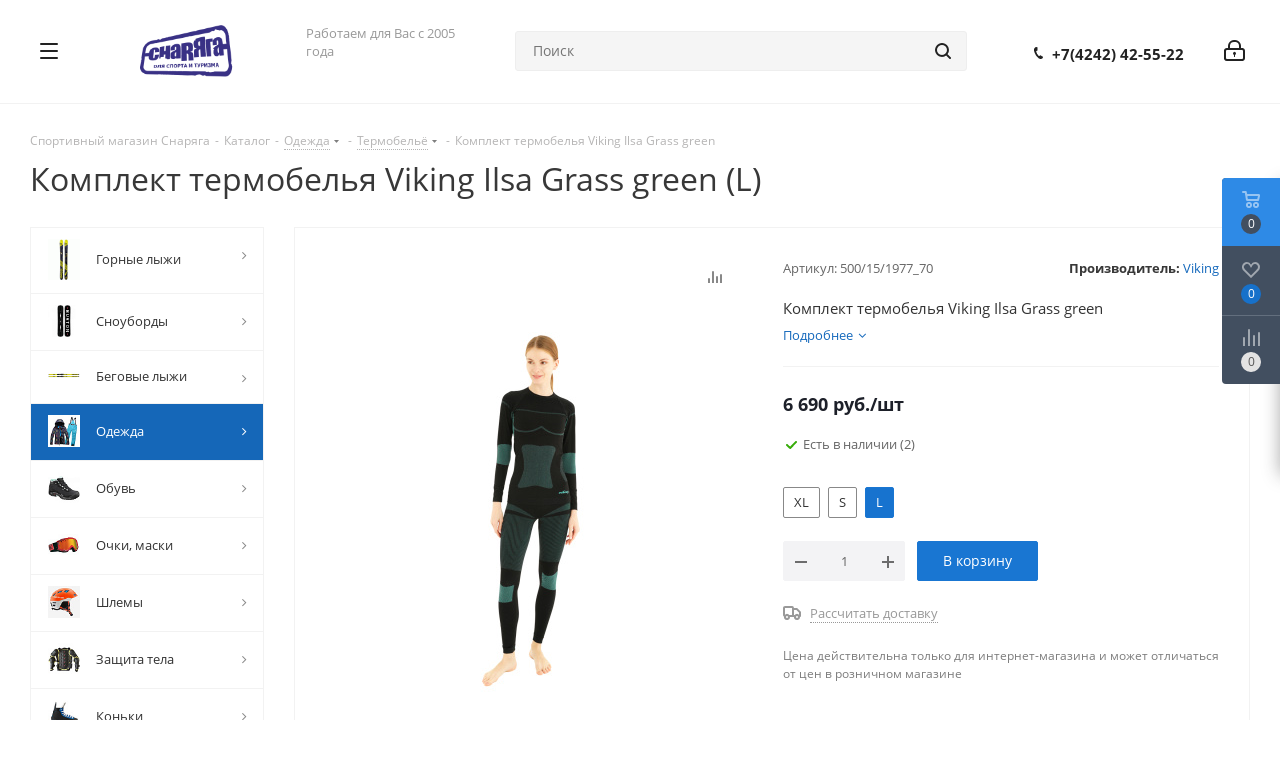

--- FILE ---
content_type: text/html; charset=UTF-8
request_url: https://snaryaga.net/catalog/odezhda_i_obuv/termobelye/192456/?oid=192530
body_size: 93675
content:
<!DOCTYPE html>
<html xmlns="http://www.w3.org/1999/xhtml" xml:lang="ru" lang="ru" >
<head>

	<title>Комплект термобелья Viking Ilsa Grass green</title>
	<meta name="viewport" content="initial-scale=1.0, width=device-width" />
	<meta name="HandheldFriendly" content="true" />
	<meta name="yes" content="yes" />
	<meta name="apple-mobile-web-app-status-bar-style" content="black" />
	<meta name="SKYPE_TOOLBAR" content="SKYPE_TOOLBAR_PARSER_COMPATIBLE" />
	<meta http-equiv="Content-Type" content="text/html; charset=UTF-8" />
<meta name="keywords" content="Велосипед, горные лыжи, беговые лыжи, сноуборды, самокаты, скетборды, роликовые коньки, спортивная одежда, спортивная обувь, велозапчасти и многое другое." />
<script data-skip-moving="true">(function(w, d, n) {var cl = "bx-core";var ht = d.documentElement;var htc = ht ? ht.className : undefined;if (htc === undefined || htc.indexOf(cl) !== -1){return;}var ua = n.userAgent;if (/(iPad;)|(iPhone;)/i.test(ua)){cl += " bx-ios";}else if (/Windows/i.test(ua)){cl += ' bx-win';}else if (/Macintosh/i.test(ua)){cl += " bx-mac";}else if (/Linux/i.test(ua) && !/Android/i.test(ua)){cl += " bx-linux";}else if (/Android/i.test(ua)){cl += " bx-android";}cl += (/(ipad|iphone|android|mobile|touch)/i.test(ua) ? " bx-touch" : " bx-no-touch");cl += w.devicePixelRatio && w.devicePixelRatio >= 2? " bx-retina": " bx-no-retina";if (/AppleWebKit/.test(ua)){cl += " bx-chrome";}else if (/Opera/.test(ua)){cl += " bx-opera";}else if (/Firefox/.test(ua)){cl += " bx-firefox";}ht.className = htc ? htc + " " + cl : cl;})(window, document, navigator);</script>


<link href="/bitrix/css/dbogdanoff.cookie/style.min.css?1762937261992"  rel="stylesheet" />
<link href="https://fonts.googleapis.com/css?family=Open+Sans:300italic,400italic,600italic,700italic,800italic,400,300,500,600,700,800&subset=latin,cyrillic-ext"  rel="stylesheet" />
<link href="/bitrix/css/aspro.next/notice.min.css?16827651092906"  rel="stylesheet" />
<link href="/bitrix/js/ui/design-tokens/dist/ui.design-tokens.min.css?171653598023463"  rel="stylesheet" />
<link href="/bitrix/js/ui/fonts/opensans/ui.font.opensans.min.css?16660885692320"  rel="stylesheet" />
<link href="/bitrix/js/main/popup/dist/main.popup.bundle.min.css?175491127128056"  rel="stylesheet" />
<link href="/bitrix/cache/css/s1/aspro_next/page_0bdc62cf2ba2b8b13946241015aa7203/page_0bdc62cf2ba2b8b13946241015aa7203_v1.css?176293672729848"  rel="stylesheet" />
<link href="/bitrix/cache/css/s1/aspro_next/template_54c913eedff40532c7581c88eb54d76c/template_54c913eedff40532c7581c88eb54d76c_v1.css?17629367301251517"  data-template-style="true" rel="stylesheet" />
<link href="/bitrix/panel/main/popup.min.css?167186669020774"  data-template-style="true"  rel="stylesheet" />




<script type="extension/settings" data-extension="currency.currency-core">{"region":"ru"}</script>



<link rel="shortcut icon" href="/favicon.ico" type="image/x-icon" />
<link rel="apple-touch-icon" sizes="180x180" href="/upload/CNext/232/webd.png" />
<style>html {--border-radius:8px;--theme-base-color:#1976d2;--theme-base-color-hue:210;--theme-base-color-saturation:79%;--theme-base-color-lightness:46%;--theme-base-opacity-color:#1976d21a;--theme-more-color:#1976d2;--theme-more-color-hue:210;--theme-more-color-saturation:79%;--theme-more-color-lightness:46%;--theme-lightness-hover-diff:6%;}</style>
<meta property="og:description" content="Комплект термобелья Viking Ilsa Grass green" />
<meta property="og:image" content="https://snaryaga.net:443/upload/iblock/83b/0srjghisk86q0fii6zcytuih3gc67gte/06902974-1d96-11eb-aaa5-002590aad2ab_35a759d1-b358-11ee-ab2e-002590aad2ab.jpg" />
<link rel="image_src" href="https://snaryaga.net:443/upload/iblock/83b/0srjghisk86q0fii6zcytuih3gc67gte/06902974-1d96-11eb-aaa5-002590aad2ab_35a759d1-b358-11ee-ab2e-002590aad2ab.jpg"  />
<meta property="og:title" content="Комплект термобелья Viking Ilsa Grass green" />
<meta property="og:type" content="website" />
<meta property="og:url" content="https://snaryaga.net:443/catalog/odezhda_i_obuv/termobelye/192456/?oid=192530" />
		</head>

<body class="site_s1 fill_bg_n " id="main">
<div id="panel"></div>
	
	
				<!--'start_frame_cache_basketitems-component-block'-->												<div id="ajax_basket"></div>
					<!--'end_frame_cache_basketitems-component-block'-->						
		
					
	<div class="wrapper1  header_bgcolored with_left_block  catalog_page basket_fly basket_fill_DARK side_LEFT catalog_icons_Y banner_auto  mheader-v1 header-v15 regions_N fill_N footer-v2 front-vindex3 mfixed_N mfixed_view_always title-v1 with_phones store_LIST_AMOUNT">
		
		<div class="header_wrap visible-lg visible-md title-v1">
			<header id="header">
				
<div class="header-v14 header-wrapper">
	<div class="mega_fixed_menu">
		<div class="maxwidth-theme">
			<div class="row">
				<div class="col-md-12">
					<div class="menu-only">
						<nav class="mega-menu">
							<i class="svg inline  svg-inline-close dark" aria-hidden="true" ><svg xmlns="http://www.w3.org/2000/svg" width="16" height="16" viewBox="0 0 16 16">
  <defs>
    <style>
      .cccls-1 {
        fill: #222;
        fill-rule: evenodd;
      }
    </style>
  </defs>
  <path data-name="Rounded Rectangle 114 copy 3" class="cccls-1" d="M334.411,138l6.3,6.3a1,1,0,0,1,0,1.414,0.992,0.992,0,0,1-1.408,0l-6.3-6.306-6.3,6.306a1,1,0,0,1-1.409-1.414l6.3-6.3-6.293-6.3a1,1,0,0,1,1.409-1.414l6.3,6.3,6.3-6.3A1,1,0,0,1,340.7,131.7Z" transform="translate(-325 -130)"/>
</svg>
</i>										<div class="table-menu ">
		<table>
			<tr>
									
										<td class="menu-item unvisible dropdown catalog wide_menu  active">
						<div class="wrap">
							<a class="dropdown-toggle" href="/catalog/">
								<div>
																		Каталог									<div class="line-wrapper"><span class="line"></span></div>
								</div>
							</a>
															<span class="tail"></span>
								<div class="dropdown-menu ">
									
										<div class="customScrollbar scrollbar">
											<ul class="menu-wrapper " >
																																																			<li class="dropdown-submenu   has_img parent-items">
																																					<a href="/catalog/velosipedy_1/" title="Велосипеды">
						<div class="menu_img"><img src="/upload/resize_cache/iblock/373/60_60_1/stomper_24_ace_2019_2.jpg" alt="Велосипеды" title="Велосипеды" /></div>
					</a>
										<a href="/catalog/velosipedy_1/" title="Велосипеды"><span class="name">Велосипеды</span><span class="arrow"><i></i></span></a>
															<ul class="dropdown-menu toggle_menu">
																	<li class="menu-item  dropdown-submenu ">
							<a href="/catalog/velosipedy_1/velosipedy/" title="Велосипеды"><span class="name">Велосипеды</span></a>
															<ul class="dropdown-menu">
																			<li class="menu-item ">
											<a href="/catalog/velosipedy_1/velosipedy/zhenskie/" title="Женские"><span class="name">Женские</span></a>
										</li>
																			<li class="menu-item ">
											<a href="/catalog/velosipedy_1/velosipedy/detskie/" title="Детские"><span class="name">Детские</span></a>
										</li>
																			<li class="menu-item ">
											<a href="/catalog/velosipedy_1/velosipedy/bmx/" title="BMX"><span class="name">BMX</span></a>
										</li>
																			<li class="menu-item ">
											<a href="/catalog/velosipedy_1/velosipedy/begovely_1/" title="Беговелы"><span class="name">Беговелы</span></a>
										</li>
																			<li class="menu-item ">
											<a href="/catalog/velosipedy_1/velosipedy/kross_kantriynye/" title="Кросс-кантрийные"><span class="name">Кросс-кантрийные</span></a>
										</li>
																			<li class="menu-item ">
											<a href="/catalog/velosipedy_1/velosipedy/shosseynye/" title="Шоссейные"><span class="name">Шоссейные</span></a>
										</li>
																	</ul>
								
													</li>
																	<li class="menu-item  dropdown-submenu ">
							<a href="/catalog/velosipedy_1/veloaksessuary/" title="Велоаксессуары"><span class="name">Велоаксессуары</span></a>
															<ul class="dropdown-menu">
																			<li class="menu-item ">
											<a href="/catalog/velosipedy_1/veloaksessuary/aptechki/" title="Аптечки"><span class="name">Аптечки</span></a>
										</li>
																			<li class="menu-item ">
											<a href="/catalog/velosipedy_1/veloaksessuary/bagazhniki/" title="Багажники"><span class="name">Багажники</span></a>
										</li>
																			<li class="menu-item ">
											<a href="/catalog/velosipedy_1/veloaksessuary/detskie_velokresla/" title="Детские велокресла"><span class="name">Детские велокресла</span></a>
										</li>
																			<li class="menu-item ">
											<a href="/catalog/velosipedy_1/veloaksessuary/zamki/" title="Замки"><span class="name">Замки</span></a>
										</li>
																			<li class="menu-item ">
											<a href="/catalog/velosipedy_1/veloaksessuary/zashchita_2/" title="Защита"><span class="name">Защита</span></a>
										</li>
																			<li class="menu-item ">
											<a href="/catalog/velosipedy_1/veloaksessuary/zvonki/" title="Звонки"><span class="name">Звонки</span></a>
										</li>
																			<li class="menu-item ">
											<a href="/catalog/velosipedy_1/veloaksessuary/zerkala/" title="Зеркала"><span class="name">Зеркала</span></a>
										</li>
																			<li class="menu-item ">
											<a href="/catalog/velosipedy_1/veloaksessuary/instrumenty_1/" title="Инструменты"><span class="name">Инструменты</span></a>
										</li>
																			<li class="menu-item ">
											<a href="/catalog/velosipedy_1/veloaksessuary/kompyutery/" title="Компьютеры"><span class="name">Компьютеры</span></a>
										</li>
																			<li class="menu-item ">
											<a href="/catalog/velosipedy_1/veloaksessuary/krylya/" title="Крылья"><span class="name">Крылья</span></a>
										</li>
																			<li class="menu-item ">
											<a href="/catalog/velosipedy_1/veloaksessuary/nasosy/" title="Насосы"><span class="name">Насосы</span></a>
										</li>
																			<li class="menu-item ">
											<a href="/catalog/velosipedy_1/veloaksessuary/prochie_veloaksessuary/" title="Прочие велоаксессуары"><span class="name">Прочие велоаксессуары</span></a>
										</li>
																			<li class="menu-item ">
											<a href="/catalog/velosipedy_1/veloaksessuary/podnozhki/" title="Подножки"><span class="name">Подножки</span></a>
										</li>
																			<li class="menu-item ">
											<a href="/catalog/velosipedy_1/veloaksessuary/sumki_chekhly/" title="Сумки чехлы"><span class="name">Сумки чехлы</span></a>
										</li>
																			<li class="menu-item ">
											<a href="/catalog/velosipedy_1/veloaksessuary/flyagi_flyagoderzhateli/" title="Фляги флягодержатели"><span class="name">Фляги флягодержатели</span></a>
										</li>
																			<li class="menu-item ">
											<a href="/catalog/velosipedy_1/veloaksessuary/fonari_1/" title="Фонари"><span class="name">Фонари</span></a>
										</li>
																	</ul>
								
													</li>
																	<li class="menu-item  dropdown-submenu ">
							<a href="/catalog/velosipedy_1/velozapchasti/" title="Велозапчасти"><span class="name">Велозапчасти</span></a>
															<ul class="dropdown-menu">
																			<li class="menu-item ">
											<a href="/catalog/velosipedy_1/velozapchasti/vilki_i_amortizatory/" title="Вилки и амортизаторы"><span class="name">Вилки и амортизаторы</span></a>
										</li>
																			<li class="menu-item ">
											<a href="/catalog/velosipedy_1/velozapchasti/syedla_1/" title="Сёдла"><span class="name">Сёдла</span></a>
										</li>
																			<li class="menu-item ">
											<a href="/catalog/velosipedy_1/velozapchasti/ramy_1/" title="Рамы"><span class="name">Рамы</span></a>
										</li>
																			<li class="menu-item ">
											<a href="/catalog/velosipedy_1/velozapchasti/kolyesnaya_gruppa/" title="Колёсная группа"><span class="name">Колёсная группа</span></a>
										</li>
																			<li class="menu-item ">
											<a href="/catalog/velosipedy_1/velozapchasti/pereklyuchateli/" title="Переключатели"><span class="name">Переключатели</span></a>
										</li>
																			<li class="menu-item ">
											<a href="/catalog/velosipedy_1/velozapchasti/rulevaya_gruppa_1/" title="Рулевая группа"><span class="name">Рулевая группа</span></a>
										</li>
																			<li class="menu-item ">
											<a href="/catalog/velosipedy_1/velozapchasti/sistemy_shatuny/" title="Системы,шатуны"><span class="name">Системы,шатуны</span></a>
										</li>
																			<li class="menu-item ">
											<a href="/catalog/velosipedy_1/velozapchasti/tormoznaya_gruppa/" title="Тормозная группа"><span class="name">Тормозная группа</span></a>
										</li>
																			<li class="menu-item ">
											<a href="/catalog/velosipedy_1/velozapchasti/trosa_rubashki/" title="Троса,рубашки"><span class="name">Троса,рубашки</span></a>
										</li>
																			<li class="menu-item ">
											<a href="/catalog/velosipedy_1/velozapchasti/tsepi/" title="Цепи"><span class="name">Цепи</span></a>
										</li>
																	</ul>
								
													</li>
																	<li class="menu-item   ">
							<a href="/catalog/velosipedy_1/smazki_zhidkosti/" title="Смазки жидкости"><span class="name">Смазки жидкости</span></a>
													</li>
														</ul>
																																														</li>
																																																			<li class="dropdown-submenu   has_img parent-items">
																																					<a href="/catalog/samokaty/" title="Самокаты">
						<div class="menu_img"><img src="/upload/resize_cache/iblock/ebc/60_60_1/f654e9ee0c7b93c0945a375b4e4a7602.jpg" alt="Самокаты" title="Самокаты" /></div>
					</a>
										<a href="/catalog/samokaty/" title="Самокаты"><span class="name">Самокаты</span><span class="arrow"><i></i></span></a>
															<ul class="dropdown-menu toggle_menu">
																	<li class="menu-item  dropdown-submenu ">
							<a href="/catalog/samokaty/samokaty_v_sbore/" title="Самокаты в сборе"><span class="name">Самокаты в сборе</span></a>
															<ul class="dropdown-menu">
																			<li class="menu-item ">
											<a href="/catalog/samokaty/samokaty_v_sbore/gorodskie/" title="Городские"><span class="name">Городские</span></a>
										</li>
																			<li class="menu-item ">
											<a href="/catalog/samokaty/samokaty_v_sbore/detskie_1/" title="Детские"><span class="name">Детские</span></a>
										</li>
																			<li class="menu-item ">
											<a href="/catalog/samokaty/samokaty_v_sbore/tryukovye/" title="Трюковые"><span class="name">Трюковые</span></a>
										</li>
																	</ul>
								
													</li>
																	<li class="menu-item  dropdown-submenu ">
							<a href="/catalog/samokaty/aksessuary_zapchasti_1/" title="Аксессуары, запчасти"><span class="name">Аксессуары, запчасти</span></a>
															<ul class="dropdown-menu">
																			<li class="menu-item ">
											<a href="/catalog/samokaty/aksessuary_zapchasti_1/vilki/" title="Вилки"><span class="name">Вилки</span></a>
										</li>
																			<li class="menu-item ">
											<a href="/catalog/samokaty/aksessuary_zapchasti_1/vinty_bolty_zazhimy/" title="Винты,болты"><span class="name">Винты,болты</span></a>
										</li>
																			<li class="menu-item ">
											<a href="/catalog/samokaty/aksessuary_zapchasti_1/deki/" title="Деки"><span class="name">Деки</span></a>
										</li>
																			<li class="menu-item ">
											<a href="/catalog/samokaty/aksessuary_zapchasti_1/kolyesa/" title="Колёса"><span class="name">Колёса</span></a>
										</li>
																			<li class="menu-item ">
											<a href="/catalog/samokaty/aksessuary_zapchasti_1/podshipniki-dlya-samokatov/" title="Подшипники"><span class="name">Подшипники</span></a>
										</li>
																			<li class="menu-item ">
											<a href="/catalog/samokaty/aksessuary_zapchasti_1/chekhly_3/" title="Чехлы"><span class="name">Чехлы</span></a>
										</li>
																			<li class="menu-item ">
											<a href="/catalog/samokaty/aksessuary_zapchasti_1/rulevaya_gruppa/" title="Рулевая группа"><span class="name">Рулевая группа</span></a>
										</li>
																			<li class="menu-item ">
											<a href="/catalog/samokaty/aksessuary_zapchasti_1/tormoza-dlya-samokatov/" title="Тормоза"><span class="name">Тормоза</span></a>
										</li>
																			<li class="menu-item ">
											<a href="/catalog/samokaty/aksessuary_zapchasti_1/shkurki/" title="Шкурки"><span class="name">Шкурки</span></a>
										</li>
																			<li class="menu-item ">
											<a href="/catalog/samokaty/aksessuary_zapchasti_1/zazhimy_khomuty/" title="Зажимы,хомуты"><span class="name">Зажимы,хомуты</span></a>
										</li>
																			<li class="menu-item ">
											<a href="/catalog/samokaty/aksessuary_zapchasti_1/pegi_1/" title="Пеги"><span class="name">Пеги</span></a>
										</li>
																	</ul>
								
													</li>
														</ul>
																																														</li>
																																																			<li class="dropdown-submenu   has_img parent-items">
																																					<a href="/catalog/skeytbordy/" title="Скейтборды">
						<div class="menu_img"><img src="/upload/resize_cache/iblock/508/60_60_1/eb3354214d9f1102cc3c4dd00357514c.JPG" alt="Скейтборды" title="Скейтборды" /></div>
					</a>
										<a href="/catalog/skeytbordy/" title="Скейтборды"><span class="name">Скейтборды</span><span class="arrow"><i></i></span></a>
															<ul class="dropdown-menu toggle_menu">
																	<li class="menu-item  dropdown-submenu ">
							<a href="/catalog/skeytbordy/skeytbordy_v_sbore/" title="Скейтборды в сборе"><span class="name">Скейтборды в сборе</span></a>
															<ul class="dropdown-menu">
																			<li class="menu-item ">
											<a href="/catalog/skeytbordy/skeytbordy_v_sbore/skeytbordy_1/" title="Скейтборды"><span class="name">Скейтборды</span></a>
										</li>
																			<li class="menu-item ">
											<a href="/catalog/skeytbordy/skeytbordy_v_sbore/longbordy/" title="Лонгборды"><span class="name">Лонгборды</span></a>
										</li>
																			<li class="menu-item ">
											<a href="/catalog/skeytbordy/skeytbordy_v_sbore/kruizyery/" title="Круизёры"><span class="name">Круизёры</span></a>
										</li>
																			<li class="menu-item ">
											<a href="/catalog/skeytbordy/skeytbordy_v_sbore/plastbordy/" title="Пластборды"><span class="name">Пластборды</span></a>
										</li>
																	</ul>
								
													</li>
																	<li class="menu-item   ">
							<a href="/catalog/skeytbordy/amortizatory/" title="Амортизаторы"><span class="name">Амортизаторы</span></a>
													</li>
																	<li class="menu-item   ">
							<a href="/catalog/skeytbordy/vinty_podshipniki/" title="Винты подшипники"><span class="name">Винты подшипники</span></a>
													</li>
																	<li class="menu-item   ">
							<a href="/catalog/skeytbordy/deki_shkurki/" title="Деки "><span class="name">Деки </span></a>
													</li>
																	<li class="menu-item   ">
							<a href="/catalog/skeytbordy/kolyesa-skateboards/" title="Колёса"><span class="name">Колёса</span></a>
													</li>
																	<li class="menu-item   ">
							<a href="/catalog/skeytbordy/podveski-skateboards/" title="Подвески"><span class="name">Подвески</span></a>
													</li>
																	<li class="menu-item   ">
							<a href="/catalog/skeytbordy/raznoe-skateboards/" title="Разное"><span class="name">Разное</span></a>
													</li>
																	<li class="menu-item   ">
							<a href="/catalog/skeytbordy/shkurki_1/" title="Шкурки"><span class="name">Шкурки</span></a>
													</li>
														</ul>
																																														</li>
																																																			<li class="dropdown-submenu   has_img parent-items">
																																					<a href="/catalog/roliki/" title="Ролики">
						<div class="menu_img"><img src="/upload/resize_cache/iblock/14a/60_60_1/ffa127fbc1bce7e01e575c206d023217-800x800.jpg" alt="Ролики" title="Ролики" /></div>
					</a>
										<a href="/catalog/roliki/" title="Ролики"><span class="name">Ролики</span><span class="arrow"><i></i></span></a>
															<ul class="dropdown-menu toggle_menu">
																	<li class="menu-item   ">
							<a href="/catalog/roliki/instrument/" title="Инструмент"><span class="name">Инструмент</span></a>
													</li>
																	<li class="menu-item   ">
							<a href="/catalog/roliki/kolesa-roller-blades/" title="Колеса"><span class="name">Колеса</span></a>
													</li>
																	<li class="menu-item   ">
							<a href="/catalog/roliki/podshipniki-roller-blades/" title="Подшипники"><span class="name">Подшипники</span></a>
													</li>
																	<li class="menu-item   ">
							<a href="/catalog/roliki/sumki-roller-blades/" title="Сумки"><span class="name">Сумки</span></a>
													</li>
																	<li class="menu-item  dropdown-submenu ">
							<a href="/catalog/roliki/roliki_1/" title="Ролики"><span class="name">Ролики</span></a>
															<ul class="dropdown-menu">
																			<li class="menu-item ">
											<a href="/catalog/roliki/roliki_1/detskie_2/" title="Детские"><span class="name">Детские</span></a>
										</li>
																			<li class="menu-item ">
											<a href="/catalog/roliki/roliki_1/zhenskie_1/" title="Женские"><span class="name">Женские</span></a>
										</li>
																			<li class="menu-item ">
											<a href="/catalog/roliki/roliki_1/muzhskie/" title="Мужские"><span class="name">Мужские</span></a>
										</li>
																	</ul>
								
													</li>
														</ul>
																																														</li>
																																																			<li class="dropdown-submenu   has_img parent-items">
																																					<a href="/catalog/turizm/" title="Туризм">
						<div class="menu_img"><img src="/upload/resize_cache/iblock/207/60_60_1/48281.png" alt="Туризм" title="Туризм" /></div>
					</a>
										<a href="/catalog/turizm/" title="Туризм"><span class="name">Туризм</span><span class="arrow"><i></i></span></a>
															<ul class="dropdown-menu toggle_menu">
																	<li class="menu-item  dropdown-submenu ">
							<a href="/catalog/turizm/kamus_1/" title="Камус"><span class="name">Камус</span></a>
															<ul class="dropdown-menu">
																			<li class="menu-item ">
											<a href="/catalog/turizm/kamus_1/aksessuary_9/" title="Аксессуары"><span class="name">Аксессуары</span></a>
										</li>
																			<li class="menu-item ">
											<a href="/catalog/turizm/kamus_1/kamus_2/" title="Камус"><span class="name">Камус</span></a>
										</li>
																	</ul>
								
													</li>
																	<li class="menu-item  dropdown-submenu ">
							<a href="/catalog/turizm/gazovoe_oborudovanie/" title="Газовое оборудование"><span class="name">Газовое оборудование</span></a>
															<ul class="dropdown-menu">
																			<li class="menu-item ">
											<a href="/catalog/turizm/gazovoe_oborudovanie/aksessuary_/" title="Аксессуары "><span class="name">Аксессуары </span></a>
										</li>
																			<li class="menu-item ">
											<a href="/catalog/turizm/gazovoe_oborudovanie/balony/" title="Балоны"><span class="name">Балоны</span></a>
										</li>
																			<li class="menu-item ">
											<a href="/catalog/turizm/gazovoe_oborudovanie/gorelki/" title="Горелки"><span class="name">Горелки</span></a>
										</li>
																			<li class="menu-item ">
											<a href="/catalog/turizm/gazovoe_oborudovanie/lampy/" title="Лампы"><span class="name">Лампы</span></a>
										</li>
																			<li class="menu-item ">
											<a href="/catalog/turizm/gazovoe_oborudovanie/obogrevateli_/" title="Обогреватели "><span class="name">Обогреватели </span></a>
										</li>
																			<li class="menu-item ">
											<a href="/catalog/turizm/gazovoe_oborudovanie/plity_/" title="Плиты "><span class="name">Плиты </span></a>
										</li>
																			<li class="menu-item ">
											<a href="/catalog/turizm/gazovoe_oborudovanie/rezaki_/" title="Резаки "><span class="name">Резаки </span></a>
										</li>
																	</ul>
								
													</li>
																	<li class="menu-item  dropdown-submenu ">
							<a href="/catalog/turizm/instrumenty/" title="Инструменты"><span class="name">Инструменты</span></a>
															<ul class="dropdown-menu">
																			<li class="menu-item ">
											<a href="/catalog/turizm/instrumenty/aksessuary_2/" title="Аксессуары"><span class="name">Аксессуары</span></a>
										</li>
																			<li class="menu-item ">
											<a href="/catalog/turizm/instrumenty/multituly/" title="Мультитулы"><span class="name">Мультитулы</span></a>
										</li>
																			<li class="menu-item ">
											<a href="/catalog/turizm/instrumenty/nozhi_1/" title="Ножи"><span class="name">Ножи</span></a>
										</li>
																			<li class="menu-item ">
											<a href="/catalog/turizm/instrumenty/topory_pily_lopaty/" title="Топоры,пилы,лопаты"><span class="name">Топоры,пилы,лопаты</span></a>
										</li>
																	</ul>
								
													</li>
																	<li class="menu-item  dropdown-submenu ">
							<a href="/catalog/turizm/kempingovaya_mebel/" title="Кемпинговая мебель"><span class="name">Кемпинговая мебель</span></a>
															<ul class="dropdown-menu">
																			<li class="menu-item ">
											<a href="/catalog/turizm/kempingovaya_mebel/kresla/" title="Кресла"><span class="name">Кресла</span></a>
										</li>
																			<li class="menu-item ">
											<a href="/catalog/turizm/kempingovaya_mebel/prochaya_mebel/" title="Прочая мебель"><span class="name">Прочая мебель</span></a>
										</li>
																			<li class="menu-item ">
											<a href="/catalog/turizm/kempingovaya_mebel/raskladushki/" title="Раскладушки"><span class="name">Раскладушки</span></a>
										</li>
																			<li class="menu-item ">
											<a href="/catalog/turizm/kempingovaya_mebel/stol_stulya/" title="Стол+стулья"><span class="name">Стол+стулья</span></a>
										</li>
																			<li class="menu-item ">
											<a href="/catalog/turizm/kempingovaya_mebel/stoly/" title="Столы"><span class="name">Столы</span></a>
										</li>
																			<li class="menu-item ">
											<a href="/catalog/turizm/kempingovaya_mebel/stulya/" title="Стулья"><span class="name">Стулья</span></a>
										</li>
																	</ul>
								
													</li>
																	<li class="menu-item  dropdown-submenu ">
							<a href="/catalog/turizm/kovriki/" title="Коврики"><span class="name">Коврики</span></a>
															<ul class="dropdown-menu">
																			<li class="menu-item ">
											<a href="/catalog/turizm/kovriki/penki_sidenya/" title="Пенки, сиденья"><span class="name">Пенки, сиденья</span></a>
										</li>
																			<li class="menu-item ">
											<a href="/catalog/turizm/kovriki/samonaduvayushchiesya_naduvnye/" title="Самонадувающиеся/надувные"><span class="name">Самонадувающиеся/надувные</span></a>
										</li>
																	</ul>
								
													</li>
																	<li class="menu-item  dropdown-submenu ">
							<a href="/catalog/turizm/palatki_tenty/" title="Палатки"><span class="name">Палатки</span></a>
															<ul class="dropdown-menu">
																			<li class="menu-item ">
											<a href="/catalog/turizm/palatki_tenty/avtomaticheskie/" title="Автоматические"><span class="name">Автоматические</span></a>
										</li>
																			<li class="menu-item ">
											<a href="/catalog/turizm/palatki_tenty/aksessuary_zapchasti/" title="Аксессуары, запчасти"><span class="name">Аксессуары, запчасти</span></a>
										</li>
																			<li class="menu-item ">
											<a href="/catalog/turizm/palatki_tenty/kempingovye/" title="Кемпинговые"><span class="name">Кемпинговые</span></a>
										</li>
																			<li class="menu-item ">
											<a href="/catalog/turizm/palatki_tenty/trekkingovye/" title="Треккинговые"><span class="name">Треккинговые</span></a>
										</li>
																			<li class="menu-item ">
											<a href="/catalog/turizm/palatki_tenty/shatry_tenty/" title="Шатры"><span class="name">Шатры</span></a>
										</li>
																			<li class="menu-item ">
											<a href="/catalog/turizm/palatki_tenty/tenty/" title="Тенты"><span class="name">Тенты</span></a>
										</li>
																	</ul>
								
													</li>
																	<li class="menu-item  dropdown-submenu ">
							<a href="/catalog/turizm/posuda/" title="Посуда"><span class="name">Посуда</span></a>
															<ul class="dropdown-menu">
																			<li class="menu-item ">
											<a href="/catalog/turizm/posuda/kastryuli_kotly/" title="Кастрюли,котлы"><span class="name">Кастрюли,котлы</span></a>
										</li>
																			<li class="menu-item ">
											<a href="/catalog/turizm/posuda/kruzhki_tarelki/" title="Кружки,тарелки"><span class="name">Кружки,тарелки</span></a>
										</li>
																			<li class="menu-item ">
											<a href="/catalog/turizm/posuda/nabory/" title="Наборы"><span class="name">Наборы</span></a>
										</li>
																			<li class="menu-item ">
											<a href="/catalog/turizm/posuda/prochaya_posuda/" title="Прочая посуда"><span class="name">Прочая посуда</span></a>
										</li>
																			<li class="menu-item ">
											<a href="/catalog/turizm/posuda/stolovye_pribory/" title="Столовые приборы"><span class="name">Столовые приборы</span></a>
										</li>
																			<li class="menu-item ">
											<a href="/catalog/turizm/posuda/termosa_flyagi/" title="Термоса,фляги"><span class="name">Термоса,фляги</span></a>
										</li>
																			<li class="menu-item ">
											<a href="/catalog/turizm/posuda/chayniki/" title="Чайники"><span class="name">Чайники</span></a>
										</li>
																	</ul>
								
													</li>
																	<li class="menu-item  dropdown-submenu ">
							<a href="/catalog/turizm/ryukzaki_i_sumki/" title="Рюкзаки и сумки"><span class="name">Рюкзаки и сумки</span></a>
															<ul class="dropdown-menu">
																			<li class="menu-item ">
											<a href="/catalog/turizm/ryukzaki_i_sumki/pitevye_sistemy/" title="Питьевые системы"><span class="name">Питьевые системы</span></a>
										</li>
																			<li class="menu-item ">
											<a href="/catalog/turizm/ryukzaki_i_sumki/gorodskie_ryukzaki/" title="Городские рюкзаки"><span class="name">Городские рюкзаки</span></a>
										</li>
																			<li class="menu-item ">
											<a href="/catalog/turizm/ryukzaki_i_sumki/chekhly_furnitura/" title="Чехлы, фурнитура"><span class="name">Чехлы, фурнитура</span></a>
										</li>
																			<li class="menu-item ">
											<a href="/catalog/turizm/ryukzaki_i_sumki/turisticheskie_ryukzaki/" title="Туристические рюкзаки"><span class="name">Туристические рюкзаки</span></a>
										</li>
																	</ul>
								
													</li>
																	<li class="menu-item   ">
							<a href="/catalog/turizm/snegostupy/" title="Снегоступы"><span class="name">Снегоступы</span></a>
													</li>
																	<li class="menu-item  dropdown-submenu ">
							<a href="/catalog/turizm/spalniki/" title="Спальники"><span class="name">Спальники</span></a>
															<ul class="dropdown-menu">
																			<li class="menu-item ">
											<a href="/catalog/turizm/spalniki/dvuspalnye/" title="Двуспальные"><span class="name">Двуспальные</span></a>
										</li>
																			<li class="menu-item ">
											<a href="/catalog/turizm/spalniki/kokon/" title="Кокон"><span class="name">Кокон</span></a>
										</li>
																			<li class="menu-item ">
											<a href="/catalog/turizm/spalniki/odeyalo/" title="Одеяло"><span class="name">Одеяло</span></a>
										</li>
																	</ul>
								
													</li>
																	<li class="menu-item collapsed dropdown-submenu ">
							<a href="/catalog/turizm/trekking/" title="Треккинг"><span class="name">Треккинг</span></a>
															<ul class="dropdown-menu">
																			<li class="menu-item ">
											<a href="/catalog/turizm/trekking/getry/" title="Гетры"><span class="name">Гетры</span></a>
										</li>
																			<li class="menu-item ">
											<a href="/catalog/turizm/trekking/palki_2/" title="Палки"><span class="name">Палки</span></a>
										</li>
																			<li class="menu-item ">
											<a href="/catalog/turizm/trekking/aksessuary_dlya_palok_1/" title="Аксессуары для палок"><span class="name">Аксессуары для палок</span></a>
										</li>
																	</ul>
								
													</li>
																	<li class="menu-item collapsed  ">
							<a href="/catalog/turizm/fonari/" title="Фонари"><span class="name">Фонари</span></a>
													</li>
																	<li class="menu-item collapsed dropdown-submenu ">
							<a href="/catalog/turizm/krovati_naduvnye/" title="Кровати надувные"><span class="name">Кровати надувные</span></a>
															<ul class="dropdown-menu">
																			<li class="menu-item ">
											<a href="/catalog/turizm/krovati_naduvnye/krovati/" title="Кровати"><span class="name">Кровати</span></a>
										</li>
																			<li class="menu-item ">
											<a href="/catalog/turizm/krovati_naduvnye/nasosy_1/" title="Насосы"><span class="name">Насосы</span></a>
										</li>
																			<li class="menu-item ">
											<a href="/catalog/turizm/krovati_naduvnye/podushki_pledy/" title="Подушки"><span class="name">Подушки</span></a>
										</li>
																			<li class="menu-item ">
											<a href="/catalog/turizm/krovati_naduvnye/remkomplekty/" title="Ремкомплекты"><span class="name">Ремкомплекты</span></a>
										</li>
																	</ul>
								
													</li>
																	<li class="menu-item collapsed dropdown-submenu ">
							<a href="/catalog/turizm/kostrovye_prinadlezhnosti/" title="Костровые принадлежности"><span class="name">Костровые принадлежности</span></a>
															<ul class="dropdown-menu">
																			<li class="menu-item ">
											<a href="/catalog/turizm/kostrovye_prinadlezhnosti/mangaly_grili/" title="Мангалы,грили"><span class="name">Мангалы,грили</span></a>
										</li>
																			<li class="menu-item ">
											<a href="/catalog/turizm/kostrovye_prinadlezhnosti/ugol/" title="Уголь"><span class="name">Уголь</span></a>
										</li>
																			<li class="menu-item ">
											<a href="/catalog/turizm/kostrovye_prinadlezhnosti/shampura/" title="Шампура"><span class="name">Шампура</span></a>
										</li>
																	</ul>
								
													</li>
																	<li class="menu-item collapsed  ">
							<a href="/catalog/turizm/meshki_kompressionnye/" title="Мешки компрессионные"><span class="name">Мешки компрессионные</span></a>
													</li>
																	<li class="menu-item collapsed  ">
							<a href="/catalog/turizm/sumki/" title="Сумки"><span class="name">Сумки</span></a>
													</li>
																	<li class="menu-item collapsed  ">
							<a href="/catalog/turizm/sumki_izotermicheskie_aksessuary/" title="Сумки изотермические, аксессуары"><span class="name">Сумки изотермические, аксессуары</span></a>
													</li>
																	<li class="menu-item collapsed  ">
							<a href="/catalog/turizm/aksessuary_dlya_gopro/" title="Аксессуары для GoPro"><span class="name">Аксессуары для GoPro</span></a>
													</li>
																	<li class="menu-item collapsed  ">
							<a href="/catalog/turizm/sredstva_zashchity_ot_nasekomykh/" title="Средства защиты от насекомых"><span class="name">Средства защиты от насекомых</span></a>
													</li>
																	<li class="menu-item collapsed  ">
							<a href="/catalog/turizm/kompasy/" title="Компасы"><span class="name">Компасы</span></a>
													</li>
																<li><span class="colored more_items with_dropdown">Ещё</span></li>
									</ul>
																																														</li>
																																																			<li class="dropdown-submenu   has_img parent-items">
																																					<a href="/catalog/alpinizm/" title="Альпинизм">
						<div class="menu_img"><img src="/upload/resize_cache/iblock/673/60_60_1/SProm-1-1.png" alt="Альпинизм" title="Альпинизм" /></div>
					</a>
										<a href="/catalog/alpinizm/" title="Альпинизм"><span class="name">Альпинизм</span><span class="arrow"><i></i></span></a>
															<ul class="dropdown-menu toggle_menu">
																	<li class="menu-item   ">
							<a href="/catalog/alpinizm/blok_roliki/" title="Блок-ролики"><span class="name">Блок-ролики</span></a>
													</li>
																	<li class="menu-item   ">
							<a href="/catalog/alpinizm/veryevki/" title="Верёвки"><span class="name">Верёвки</span></a>
													</li>
																	<li class="menu-item   ">
							<a href="/catalog/alpinizm/zazhimy/" title="Зажимы"><span class="name">Зажимы</span></a>
													</li>
																	<li class="menu-item   ">
							<a href="/catalog/alpinizm/karabiny/" title="Карабины"><span class="name">Карабины</span></a>
													</li>
																	<li class="menu-item   ">
							<a href="/catalog/alpinizm/kaski/" title="Каски"><span class="name">Каски</span></a>
													</li>
																	<li class="menu-item  dropdown-submenu ">
							<a href="/catalog/alpinizm/lavinnoe_snaryazhenie/" title="Лавинное снаряжение"><span class="name">Лавинное снаряжение</span></a>
															<ul class="dropdown-menu">
																			<li class="menu-item ">
											<a href="/catalog/alpinizm/lavinnoe_snaryazhenie/ledoruby/" title="Ледорубы"><span class="name">Ледорубы</span></a>
										</li>
																			<li class="menu-item ">
											<a href="/catalog/alpinizm/lavinnoe_snaryazhenie/shchup/" title="Щуп"><span class="name">Щуп</span></a>
										</li>
																	</ul>
								
													</li>
																	<li class="menu-item   ">
							<a href="/catalog/alpinizm/nozhi/" title="Ножи"><span class="name">Ножи</span></a>
													</li>
																	<li class="menu-item   ">
							<a href="/catalog/alpinizm/promyshlennye_privyazi/" title="Промышленные привязи"><span class="name">Промышленные привязи</span></a>
													</li>
																	<li class="menu-item   ">
							<a href="/catalog/alpinizm/ottyazhki_petli_usy_samostrakhovki/" title="Оттяжки, петли, усы, самостраховки"><span class="name">Оттяжки, петли, усы, самостраховки</span></a>
													</li>
																	<li class="menu-item   ">
							<a href="/catalog/alpinizm/sportivnye_obvyazki/" title="Спортивные обвязки"><span class="name">Спортивные обвязки</span></a>
													</li>
																	<li class="menu-item collapsed  ">
							<a href="/catalog/alpinizm/spuskovye_ustroystva/" title="Спусковые устройства"><span class="name">Спусковые устройства</span></a>
													</li>
																	<li class="menu-item collapsed  ">
							<a href="/catalog/alpinizm/prochee_alpinistskoe_snaryazhenie/" title="Прочее"><span class="name">Прочее</span></a>
													</li>
																<li><span class="colored more_items with_dropdown">Ещё</span></li>
									</ul>
																																														</li>
																																																			<li class="dropdown-submenu  active has_img parent-items">
																																					<a href="/catalog/odezhda_i_obuv/" title="Одежда">
						<div class="menu_img"><img src="/upload/resize_cache/iblock/b5d/60_60_1/Free-shipping-Export-Order-rossignol-ski-suit-women-and-men-snowboard-jacket-pants-skiing-sport-suit.jpg" alt="Одежда" title="Одежда" /></div>
					</a>
										<a href="/catalog/odezhda_i_obuv/" title="Одежда"><span class="name">Одежда</span><span class="arrow"><i></i></span></a>
															<ul class="dropdown-menu toggle_menu">
																	<li class="menu-item   ">
							<a href="/catalog/odezhda_i_obuv/kurtki/" title="Куртки"><span class="name">Куртки</span></a>
													</li>
																	<li class="menu-item   ">
							<a href="/catalog/odezhda_i_obuv/bryuki/" title="Брюки"><span class="name">Брюки</span></a>
													</li>
																	<li class="menu-item   ">
							<a href="/catalog/odezhda_i_obuv/kostyumy/" title="Костюмы"><span class="name">Костюмы</span></a>
													</li>
																	<li class="menu-item   ">
							<a href="/catalog/odezhda_i_obuv/kombinezony/" title="Комбинезоны"><span class="name">Комбинезоны</span></a>
													</li>
																	<li class="menu-item   ">
							<a href="/catalog/odezhda_i_obuv/odezhda_iz_flisa/" title="Одежда из флиса"><span class="name">Одежда из флиса</span></a>
													</li>
																	<li class="menu-item   active">
							<a href="/catalog/odezhda_i_obuv/termobelye/" title="Термобельё"><span class="name">Термобельё</span></a>
													</li>
																	<li class="menu-item   ">
							<a href="/catalog/odezhda_i_obuv/perchatki_varezhki/" title="Перчатки, варежки"><span class="name">Перчатки, варежки</span></a>
													</li>
																	<li class="menu-item   ">
							<a href="/catalog/odezhda_i_obuv/balaklavy/" title="Балаклавы"><span class="name">Балаклавы</span></a>
													</li>
																	<li class="menu-item   ">
							<a href="/catalog/odezhda_i_obuv/noski/" title="Носки"><span class="name">Носки</span></a>
													</li>
																	<li class="menu-item   ">
							<a href="/catalog/odezhda_i_obuv/shapki/" title="Шапки"><span class="name">Шапки</span></a>
													</li>
																	<li class="menu-item collapsed  ">
							<a href="/catalog/odezhda_i_obuv/kepki/" title="Кепки"><span class="name">Кепки</span></a>
													</li>
																	<li class="menu-item collapsed dropdown-submenu ">
							<a href="/catalog/odezhda_i_obuv/veloodezhda/" title="Велоодежда"><span class="name">Велоодежда</span></a>
															<ul class="dropdown-menu">
																			<li class="menu-item ">
											<a href="/catalog/odezhda_i_obuv/veloodezhda/veloperchatki/" title="Велоперчатки"><span class="name">Велоперчатки</span></a>
										</li>
																			<li class="menu-item ">
											<a href="/catalog/odezhda_i_obuv/veloodezhda/golovnye_ubory/" title="Головные уборы"><span class="name">Головные уборы</span></a>
										</li>
																			<li class="menu-item ">
											<a href="/catalog/odezhda_i_obuv/veloodezhda/veloshorty/" title="Велошорты"><span class="name">Велошорты</span></a>
										</li>
																	</ul>
								
													</li>
																	<li class="menu-item collapsed  ">
							<a href="/catalog/odezhda_i_obuv/propitki_i_stirka/" title="Пропитки и стирка"><span class="name">Пропитки и стирка</span></a>
													</li>
																	<li class="menu-item collapsed  ">
							<a href="/catalog/odezhda_i_obuv/remni_1/" title="Ремни"><span class="name">Ремни</span></a>
													</li>
																<li><span class="colored more_items with_dropdown">Ещё</span></li>
									</ul>
																																														</li>
																																																			<li class="dropdown-submenu   has_img parent-items">
																																					<a href="/catalog/obuv_1/" title="Обувь">
						<div class="menu_img"><img src="/upload/resize_cache/iblock/bf4/cosou7bwrgs8gfua26edw6xc0e7ptiui/60_60_1/salomon_889645764047_images_13954030636._S.jpg" alt="Обувь" title="Обувь" /></div>
					</a>
										<a href="/catalog/obuv_1/" title="Обувь"><span class="name">Обувь</span><span class="arrow"><i></i></span></a>
															<ul class="dropdown-menu toggle_menu">
																	<li class="menu-item   ">
							<a href="/catalog/obuv_1/obuv_dlya_goroda/" title="Обувь для города"><span class="name">Обувь для города</span></a>
													</li>
																	<li class="menu-item   ">
							<a href="/catalog/obuv_1/obuv_dlya_trekkinga/" title="Обувь для треккинга"><span class="name">Обувь для треккинга</span></a>
													</li>
																	<li class="menu-item   ">
							<a href="/catalog/obuv_1/veloobuv/" title="Велообувь"><span class="name">Велообувь</span></a>
													</li>
																	<li class="menu-item   ">
							<a href="/catalog/obuv_1/lyedostupy/" title="Лёдоступы"><span class="name">Лёдоступы</span></a>
													</li>
																	<li class="menu-item   ">
							<a href="/catalog/obuv_1/shnurki/" title="Шнурки"><span class="name">Шнурки</span></a>
													</li>
																	<li class="menu-item   ">
							<a href="/catalog/obuv_1/stelki/" title="Стельки"><span class="name">Стельки</span></a>
													</li>
																	<li class="menu-item   ">
							<a href="/catalog/obuv_1/ukhod_za_obuvyu/" title="Уход за обувью"><span class="name">Уход за обувью</span></a>
													</li>
														</ul>
																																														</li>
																																																			<li class="dropdown-submenu   has_img parent-items">
																																					<a href="/catalog/zashchita_tela/" title="Защита тела">
						<div class="menu_img"><img src="/upload/resize_cache/iblock/fbd/60_60_1/-.jpg_q50.jpg" alt="Защита тела" title="Защита тела" /></div>
					</a>
										<a href="/catalog/zashchita_tela/" title="Защита тела"><span class="name">Защита тела</span><span class="arrow"><i></i></span></a>
															<ul class="dropdown-menu toggle_menu">
																	<li class="menu-item   ">
							<a href="/catalog/zashchita_tela/zashchita_nog/" title="Защита ног"><span class="name">Защита ног</span></a>
													</li>
																	<li class="menu-item   ">
							<a href="/catalog/zashchita_tela/zashchita_ruk/" title="Защита рук"><span class="name">Защита рук</span></a>
													</li>
																	<li class="menu-item   ">
							<a href="/catalog/zashchita_tela/zashchita_tela_1/" title="Защита тела"><span class="name">Защита тела</span></a>
													</li>
																	<li class="menu-item   ">
							<a href="/catalog/zashchita_tela/komplekty/" title="Комплекты"><span class="name">Комплекты</span></a>
													</li>
														</ul>
																																														</li>
																																																			<li class="dropdown-submenu   has_img parent-items">
																																					<a href="/catalog/ochki_maski/" title="Очки, маски">
						<div class="menu_img"><img src="/upload/resize_cache/iblock/041/3k0iea6qkmnw4r0hxx372dp86j73v7s1/60_60_1/12322.jpg" alt="Очки, маски" title="Очки, маски" /></div>
					</a>
										<a href="/catalog/ochki_maski/" title="Очки, маски"><span class="name">Очки, маски</span><span class="arrow"><i></i></span></a>
															<ul class="dropdown-menu toggle_menu">
																	<li class="menu-item   ">
							<a href="/catalog/ochki_maski/gornolyzhnye_ochki/" title="Горнолыжные очки"><span class="name">Горнолыжные очки</span></a>
													</li>
																	<li class="menu-item   ">
							<a href="/catalog/ochki_maski/sportivnye/" title="Спортивные"><span class="name">Спортивные</span></a>
													</li>
																	<li class="menu-item   ">
							<a href="/catalog/ochki_maski/aksessuary/" title="Аксессуары"><span class="name">Аксессуары</span></a>
													</li>
														</ul>
																																														</li>
																																																			<li class="dropdown-submenu   has_img parent-items">
																																					<a href="/catalog/shlemy_1/" title="Шлемы">
						<div class="menu_img"><img src="/upload/resize_cache/iblock/10c/u7hrysguboqa7ieoxewabit0vp9rgtxj/60_60_1/sa213S.jpg" alt="Шлемы" title="Шлемы" /></div>
					</a>
										<a href="/catalog/shlemy_1/" title="Шлемы"><span class="name">Шлемы</span><span class="arrow"><i></i></span></a>
															<ul class="dropdown-menu toggle_menu">
																	<li class="menu-item   ">
							<a href="/catalog/shlemy_1/zimnie_shlema/" title="Зимние шлема"><span class="name">Зимние шлема</span></a>
													</li>
																	<li class="menu-item   ">
							<a href="/catalog/shlemy_1/letnie_shlema/" title="Летние шлема"><span class="name">Летние шлема</span></a>
													</li>
																	<li class="menu-item   ">
							<a href="/catalog/shlemy_1/aksessuary_1/" title="Аксессуары"><span class="name">Аксессуары</span></a>
													</li>
														</ul>
																																														</li>
																																																			<li class="dropdown-submenu   has_img parent-items">
																																					<a href="/catalog/fitnes_igrovye_vidy_sporta/" title="Фитнес, игровые виды спорта">
						<div class="menu_img"><img src="/upload/resize_cache/iblock/91b/60_60_1/2018-hot-sales-High-Quality-Indoor-Fitness.jpg" alt="Фитнес, игровые виды спорта" title="Фитнес, игровые виды спорта" /></div>
					</a>
										<a href="/catalog/fitnes_igrovye_vidy_sporta/" title="Фитнес, игровые виды спорта"><span class="name">Фитнес, игровые виды спорта</span><span class="arrow"><i></i></span></a>
															<ul class="dropdown-menu toggle_menu">
																	<li class="menu-item   ">
							<a href="/catalog/fitnes_igrovye_vidy_sporta/boks_edinoborstva/" title="Бокс, единоборства"><span class="name">Бокс, единоборства</span></a>
													</li>
																	<li class="menu-item  dropdown-submenu ">
							<a href="/catalog/fitnes_igrovye_vidy_sporta/zhelezo/" title="Железо"><span class="name">Железо</span></a>
															<ul class="dropdown-menu">
																			<li class="menu-item ">
											<a href="/catalog/fitnes_igrovye_vidy_sporta/zhelezo/ganteli_giri/" title="Гантели, гири"><span class="name">Гантели, гири</span></a>
										</li>
																			<li class="menu-item ">
											<a href="/catalog/fitnes_igrovye_vidy_sporta/zhelezo/grify/" title="Грифы"><span class="name">Грифы</span></a>
										</li>
																			<li class="menu-item ">
											<a href="/catalog/fitnes_igrovye_vidy_sporta/zhelezo/diski_bliny/" title="Диски, блины"><span class="name">Диски, блины</span></a>
										</li>
																	</ul>
								
													</li>
																	<li class="menu-item  dropdown-submenu ">
							<a href="/catalog/fitnes_igrovye_vidy_sporta/myachi/" title="Мячи"><span class="name">Мячи</span></a>
															<ul class="dropdown-menu">
																			<li class="menu-item ">
											<a href="/catalog/fitnes_igrovye_vidy_sporta/myachi/aksessuary_3/" title="Аксессуары"><span class="name">Аксессуары</span></a>
										</li>
																			<li class="menu-item ">
											<a href="/catalog/fitnes_igrovye_vidy_sporta/myachi/voleybolnye/" title="Волейбольные"><span class="name">Волейбольные</span></a>
										</li>
																			<li class="menu-item ">
											<a href="/catalog/fitnes_igrovye_vidy_sporta/myachi/basketbolnye/" title="Баскетбольные"><span class="name">Баскетбольные</span></a>
										</li>
																			<li class="menu-item ">
											<a href="/catalog/fitnes_igrovye_vidy_sporta/myachi/futbolnye/" title="Футбольные"><span class="name">Футбольные</span></a>
										</li>
																	</ul>
								
													</li>
																	<li class="menu-item  dropdown-submenu ">
							<a href="/catalog/fitnes_igrovye_vidy_sporta/plavanie/" title="Плавание"><span class="name">Плавание</span></a>
															<ul class="dropdown-menu">
																			<li class="menu-item ">
											<a href="/catalog/fitnes_igrovye_vidy_sporta/plavanie/shapochki/" title="Шапочки"><span class="name">Шапочки</span></a>
										</li>
																			<li class="menu-item ">
											<a href="/catalog/fitnes_igrovye_vidy_sporta/plavanie/ochki_dlya_plavaniya/" title="Очки для плавания"><span class="name">Очки для плавания</span></a>
										</li>
																			<li class="menu-item ">
											<a href="/catalog/fitnes_igrovye_vidy_sporta/plavanie/aksessuary_4/" title="Аксессуары"><span class="name">Аксессуары</span></a>
										</li>
																	</ul>
								
													</li>
																	<li class="menu-item  dropdown-submenu ">
							<a href="/catalog/fitnes_igrovye_vidy_sporta/tennis_badminton/" title="Теннис, бадминтон"><span class="name">Теннис, бадминтон</span></a>
															<ul class="dropdown-menu">
																			<li class="menu-item ">
											<a href="/catalog/fitnes_igrovye_vidy_sporta/tennis_badminton/badminton/" title="Бадминтон"><span class="name">Бадминтон</span></a>
										</li>
																			<li class="menu-item ">
											<a href="/catalog/fitnes_igrovye_vidy_sporta/tennis_badminton/nastolnyy_tennis/" title="Настольный теннис"><span class="name">Настольный теннис</span></a>
										</li>
																			<li class="menu-item ">
											<a href="/catalog/fitnes_igrovye_vidy_sporta/tennis_badminton/bolshoy_tennis/" title="Большой теннис"><span class="name">Большой теннис</span></a>
										</li>
																	</ul>
								
													</li>
																	<li class="menu-item  dropdown-submenu ">
							<a href="/catalog/fitnes_igrovye_vidy_sporta/prochiy_fitnes/" title="Прочий фитнес"><span class="name">Прочий фитнес</span></a>
															<ul class="dropdown-menu">
																			<li class="menu-item ">
											<a href="/catalog/fitnes_igrovye_vidy_sporta/prochiy_fitnes/igry/" title="Игры"><span class="name">Игры</span></a>
										</li>
																			<li class="menu-item ">
											<a href="/catalog/fitnes_igrovye_vidy_sporta/prochiy_fitnes/turniki/" title="Турники"><span class="name">Турники</span></a>
										</li>
																			<li class="menu-item ">
											<a href="/catalog/fitnes_igrovye_vidy_sporta/prochiy_fitnes/butylki_dlya_sporta/" title="Бутылки для спорта"><span class="name">Бутылки для спорта</span></a>
										</li>
																			<li class="menu-item ">
											<a href="/catalog/fitnes_igrovye_vidy_sporta/prochiy_fitnes/vesy/" title="Весы"><span class="name">Весы</span></a>
										</li>
																			<li class="menu-item ">
											<a href="/catalog/fitnes_igrovye_vidy_sporta/prochiy_fitnes/kovriki_dlya_fitnesa/" title="Коврики для фитнеса"><span class="name">Коврики для фитнеса</span></a>
										</li>
																			<li class="menu-item ">
											<a href="/catalog/fitnes_igrovye_vidy_sporta/prochiy_fitnes/obruchi_skakalki/" title="Обручи, скакалки"><span class="name">Обручи, скакалки</span></a>
										</li>
																			<li class="menu-item ">
											<a href="/catalog/fitnes_igrovye_vidy_sporta/prochiy_fitnes/svistki/" title="Свистки"><span class="name">Свистки</span></a>
										</li>
																			<li class="menu-item ">
											<a href="/catalog/fitnes_igrovye_vidy_sporta/prochiy_fitnes/supportery/" title="Суппортеры"><span class="name">Суппортеры</span></a>
										</li>
																			<li class="menu-item ">
											<a href="/catalog/fitnes_igrovye_vidy_sporta/prochiy_fitnes/upory_dlya_otzhimaniya_kolyesa_gimnasticheskie/" title="Упоры для отжимания, колёса гимнастические"><span class="name">Упоры для отжимания, колёса гимнастические</span></a>
										</li>
																			<li class="menu-item ">
											<a href="/catalog/fitnes_igrovye_vidy_sporta/prochiy_fitnes/utyazheliteli/" title="Утяжелители"><span class="name">Утяжелители</span></a>
										</li>
																			<li class="menu-item ">
											<a href="/catalog/fitnes_igrovye_vidy_sporta/prochiy_fitnes/fitnes_myachi_massazhnye_myachi/" title="Фитнес-мячи, массажные мячи"><span class="name">Фитнес-мячи, массажные мячи</span></a>
										</li>
																			<li class="menu-item ">
											<a href="/catalog/fitnes_igrovye_vidy_sporta/prochiy_fitnes/espandery/" title="Эспандеры"><span class="name">Эспандеры</span></a>
										</li>
																			<li class="menu-item ">
											<a href="/catalog/fitnes_igrovye_vidy_sporta/prochiy_fitnes/sekundomery/" title="Секундомеры"><span class="name">Секундомеры</span></a>
										</li>
																	</ul>
								
													</li>
														</ul>
																																														</li>
																																																			<li class="dropdown-submenu   has_img parent-items">
																																					<a href="/catalog/snoubordy/" title="Сноуборды">
						<div class="menu_img"><img src="/upload/resize_cache/iblock/5a3/60_60_1/256543.750x0.jpg" alt="Сноуборды" title="Сноуборды" /></div>
					</a>
										<a href="/catalog/snoubordy/" title="Сноуборды"><span class="name">Сноуборды</span><span class="arrow"><i></i></span></a>
															<ul class="dropdown-menu toggle_menu">
																	<li class="menu-item   ">
							<a href="/catalog/snoubordy/doski/" title="Доски"><span class="name">Доски</span></a>
													</li>
																	<li class="menu-item   ">
							<a href="/catalog/snoubordy/botinki_2/" title="Ботинки"><span class="name">Ботинки</span></a>
													</li>
																	<li class="menu-item   ">
							<a href="/catalog/snoubordy/krepleniya_2/" title="Крепления"><span class="name">Крепления</span></a>
													</li>
																	<li class="menu-item   ">
							<a href="/catalog/snoubordy/zapchasti_1/" title="Запчасти"><span class="name">Запчасти</span></a>
													</li>
																	<li class="menu-item   ">
							<a href="/catalog/snoubordy/chekhly_2/" title="Чехлы"><span class="name">Чехлы</span></a>
													</li>
														</ul>
																																														</li>
																																																			<li class="dropdown-submenu   has_img parent-items">
																																					<a href="/catalog/gornye_lyzhi_1/" title="Горные лыжи">
						<div class="menu_img"><img src="/upload/resize_cache/iblock/f99/60_60_1/ranger_115_fr_2020-configurable-fischer-fisc00158.gif" alt="Горные лыжи" title="Горные лыжи" /></div>
					</a>
										<a href="/catalog/gornye_lyzhi_1/" title="Горные лыжи"><span class="name">Горные лыжи</span><span class="arrow"><i></i></span></a>
															<ul class="dropdown-menu toggle_menu">
																	<li class="menu-item   ">
							<a href="/catalog/gornye_lyzhi_1/lyzhi/" title="Лыжи"><span class="name">Лыжи</span></a>
													</li>
																	<li class="menu-item   ">
							<a href="/catalog/gornye_lyzhi_1/botinki_1/" title="Ботинки"><span class="name">Ботинки</span></a>
													</li>
																	<li class="menu-item   ">
							<a href="/catalog/gornye_lyzhi_1/krepleniya_1/" title="Крепления"><span class="name">Крепления</span></a>
													</li>
																	<li class="menu-item  dropdown-submenu ">
							<a href="/catalog/gornye_lyzhi_1/palki_1/" title="Палки"><span class="name">Палки</span></a>
															<ul class="dropdown-menu">
																			<li class="menu-item ">
											<a href="/catalog/gornye_lyzhi_1/palki_1/aksessuary_dlya_palok/" title="Аксессуары для палок"><span class="name">Аксессуары для палок</span></a>
										</li>
																			<li class="menu-item ">
											<a href="/catalog/gornye_lyzhi_1/palki_1/palki_3/" title="Палки"><span class="name">Палки</span></a>
										</li>
																	</ul>
								
													</li>
																	<li class="menu-item   ">
							<a href="/catalog/gornye_lyzhi_1/chekhly_1/" title="Чехлы"><span class="name">Чехлы</span></a>
													</li>
																	<li class="menu-item   ">
							<a href="/catalog/gornye_lyzhi_1/sumki_dlya_botinok_1/" title="Сумки для ботинок"><span class="name">Сумки для ботинок</span></a>
													</li>
																	<li class="menu-item   ">
							<a href="/catalog/gornye_lyzhi_1/manzhety_svyazki_1/" title="Манжеты,связки"><span class="name">Манжеты,связки</span></a>
													</li>
																	<li class="menu-item   ">
							<a href="/catalog/gornye_lyzhi_1/zapchasti/" title="Запчасти"><span class="name">Запчасти</span></a>
													</li>
														</ul>
																																														</li>
																																																			<li class="dropdown-submenu   has_img parent-items">
																																					<a href="/catalog/begovye_lyzhi_1/" title="Беговые лыжи">
						<div class="menu_img"><img src="/upload/resize_cache/iblock/830/pm58xqxzszo9vt6gygf1nt3xk1dpjpwn/60_60_1/456.jpg" alt="Беговые лыжи" title="Беговые лыжи" /></div>
					</a>
										<a href="/catalog/begovye_lyzhi_1/" title="Беговые лыжи"><span class="name">Беговые лыжи</span><span class="arrow"><i></i></span></a>
															<ul class="dropdown-menu toggle_menu">
																	<li class="menu-item   ">
							<a href="/catalog/begovye_lyzhi_1/lyzhi_1/" title="Лыжи"><span class="name">Лыжи</span></a>
													</li>
																	<li class="menu-item   ">
							<a href="/catalog/begovye_lyzhi_1/botinki/" title="Ботинки"><span class="name">Ботинки</span></a>
													</li>
																	<li class="menu-item   ">
							<a href="/catalog/begovye_lyzhi_1/krepleniya/" title="Крепления"><span class="name">Крепления</span></a>
													</li>
																	<li class="menu-item   ">
							<a href="/catalog/begovye_lyzhi_1/palki/" title="Палки"><span class="name">Палки</span></a>
													</li>
																	<li class="menu-item   ">
							<a href="/catalog/begovye_lyzhi_1/chekhly/" title="Чехлы"><span class="name">Чехлы</span></a>
													</li>
																	<li class="menu-item   ">
							<a href="/catalog/begovye_lyzhi_1/sumki_dlya_botinok/" title="Сумки для ботинок"><span class="name">Сумки для ботинок</span></a>
													</li>
																	<li class="menu-item   ">
							<a href="/catalog/begovye_lyzhi_1/manzhety_svyazki/" title="Манжеты,связки"><span class="name">Манжеты,связки</span></a>
													</li>
																	<li class="menu-item   ">
							<a href="/catalog/begovye_lyzhi_1/kamus/" title="Камус"><span class="name">Камус</span></a>
													</li>
														</ul>
																																														</li>
																																																			<li class="dropdown-submenu   has_img parent-items">
																																					<a href="/catalog/konki_1/" title="Коньки">
						<div class="menu_img"><img src="/upload/resize_cache/iblock/6da/zjop32361qqq385du769d0r8csuj0yyl/60_60_1/454.jpg" alt="Коньки" title="Коньки" /></div>
					</a>
										<a href="/catalog/konki_1/" title="Коньки"><span class="name">Коньки</span><span class="arrow"><i></i></span></a>
															<ul class="dropdown-menu toggle_menu">
																	<li class="menu-item   ">
							<a href="/catalog/konki_1/aksessuary_7/" title="Аксессуары"><span class="name">Аксессуары</span></a>
													</li>
																	<li class="menu-item  dropdown-submenu ">
							<a href="/catalog/konki_1/konki_2/" title="Коньки"><span class="name">Коньки</span></a>
															<ul class="dropdown-menu">
																			<li class="menu-item ">
											<a href="/catalog/konki_1/konki_2/ledovye/" title="Ледовые"><span class="name">Ледовые</span></a>
										</li>
																			<li class="menu-item ">
											<a href="/catalog/konki_1/konki_2/figurnye/" title="Фигурные"><span class="name">Фигурные</span></a>
										</li>
																			<li class="menu-item ">
											<a href="/catalog/konki_1/konki_2/khokkeynye/" title="Хоккейные"><span class="name">Хоккейные</span></a>
										</li>
																	</ul>
								
													</li>
														</ul>
																																														</li>
																																																			<li class="dropdown-submenu   has_img parent-items">
																																					<a href="/catalog/snegokaty_sanki_i_konki/" title="Снегокаты, санки">
						<div class="menu_img"><img src="/upload/resize_cache/iblock/b38/60_60_1/New-outdoor-funny-thickness-double-persons-custom.jpg" alt="Снегокаты, санки" title="Снегокаты, санки" /></div>
					</a>
										<a href="/catalog/snegokaty_sanki_i_konki/" title="Снегокаты, санки"><span class="name">Снегокаты, санки</span><span class="arrow"><i></i></span></a>
															<ul class="dropdown-menu toggle_menu">
																	<li class="menu-item   ">
							<a href="/catalog/snegokaty_sanki_i_konki/plastikovye_lyzhi/" title="Пластиковые лыжи"><span class="name">Пластиковые лыжи</span></a>
													</li>
																	<li class="menu-item   ">
							<a href="/catalog/snegokaty_sanki_i_konki/sanki_ledyanki/" title="Санки,ледянки"><span class="name">Санки,ледянки</span></a>
													</li>
																	<li class="menu-item   ">
							<a href="/catalog/snegokaty_sanki_i_konki/snegokaty/" title="Снегокаты"><span class="name">Снегокаты</span></a>
													</li>
																	<li class="menu-item   ">
							<a href="/catalog/snegokaty_sanki_i_konki/snouboty/" title="Сноуботы"><span class="name">Сноуботы</span></a>
													</li>
														</ul>
																																														</li>
																																																			<li class="dropdown-submenu   has_img parent-items">
																																					<a href="/catalog/mazi_i_instrumenty/" title="Мази и инструменты">
						<div class="menu_img"><img src="/upload/resize_cache/iblock/084/60_60_1/1016836442.jpg" alt="Мази и инструменты" title="Мази и инструменты" /></div>
					</a>
										<a href="/catalog/mazi_i_instrumenty/" title="Мази и инструменты"><span class="name">Мази и инструменты</span><span class="arrow"><i></i></span></a>
															<ul class="dropdown-menu toggle_menu">
																	<li class="menu-item  dropdown-submenu ">
							<a href="/catalog/mazi_i_instrumenty/instrumenty_2/" title="Инструменты"><span class="name">Инструменты</span></a>
															<ul class="dropdown-menu">
																			<li class="menu-item ">
											<a href="/catalog/mazi_i_instrumenty/instrumenty_2/obrabotka_kantov/" title="Обработка кантов"><span class="name">Обработка кантов</span></a>
										</li>
																			<li class="menu-item ">
											<a href="/catalog/mazi_i_instrumenty/instrumenty_2/probki/" title="Пробки"><span class="name">Пробки</span></a>
										</li>
																			<li class="menu-item ">
											<a href="/catalog/mazi_i_instrumenty/instrumenty_2/prochie_instrumenty/" title="Прочие инструменты"><span class="name">Прочие инструменты</span></a>
										</li>
																			<li class="menu-item ">
											<a href="/catalog/mazi_i_instrumenty/instrumenty_2/skrebki_tsikli/" title="Скребки,цикли"><span class="name">Скребки,цикли</span></a>
										</li>
																			<li class="menu-item ">
											<a href="/catalog/mazi_i_instrumenty/instrumenty_2/tiski/" title="Тиски"><span class="name">Тиски</span></a>
										</li>
																			<li class="menu-item ">
											<a href="/catalog/mazi_i_instrumenty/instrumenty_2/utyugi/" title="Утюги"><span class="name">Утюги</span></a>
										</li>
																			<li class="menu-item ">
											<a href="/catalog/mazi_i_instrumenty/instrumenty_2/fiberlen_1/" title="Фиберлен"><span class="name">Фиберлен</span></a>
										</li>
																			<li class="menu-item ">
											<a href="/catalog/mazi_i_instrumenty/instrumenty_2/shchyetki/" title="Щётки"><span class="name">Щётки</span></a>
										</li>
																	</ul>
								
													</li>
																	<li class="menu-item  dropdown-submenu ">
							<a href="/catalog/mazi_i_instrumenty/mazi/" title="Мази"><span class="name">Мази</span></a>
															<ul class="dropdown-menu">
																			<li class="menu-item ">
											<a href="/catalog/mazi_i_instrumenty/mazi/mazi_derzhaniya/" title="Мази держания"><span class="name">Мази держания</span></a>
										</li>
																			<li class="menu-item ">
											<a href="/catalog/mazi_i_instrumenty/mazi/mazi_skolzheniya/" title="Мази скольжения"><span class="name">Мази скольжения</span></a>
										</li>
																			<li class="menu-item ">
											<a href="/catalog/mazi_i_instrumenty/mazi/mazi_universalnye/" title="Мази универсальные"><span class="name">Мази универсальные</span></a>
										</li>
																			<li class="menu-item ">
											<a href="/catalog/mazi_i_instrumenty/mazi/nabory_1/" title="Наборы"><span class="name">Наборы</span></a>
										</li>
																			<li class="menu-item ">
											<a href="/catalog/mazi_i_instrumenty/mazi/smyvki/" title="Смывки"><span class="name">Смывки</span></a>
										</li>
																	</ul>
								
													</li>
														</ul>
																																														</li>
																																																			<li class="   has_img parent-items">
																																					<a href="/catalog/podarochnye_sertifikaty/" title="Подарочные сертификаты">
						<div class="menu_img"><img src="/upload/resize_cache/iblock/42f/uih6l1u743yi1mtf47mw0sogocsxws27/60_60_1/canvas.png" alt="Подарочные сертификаты" title="Подарочные сертификаты" /></div>
					</a>
										<a href="/catalog/podarochnye_sertifikaty/" title="Подарочные сертификаты"><span class="name">Подарочные сертификаты</span></a>
																																														</li>
																							</ul>
										</div>

									
								</div>
													</div>
					</td>
									
										<td class="menu-item unvisible dropdown   ">
						<div class="wrap">
							<a class="dropdown-toggle" href="/services/">
								<div>
																		Услуги									<div class="line-wrapper"><span class="line"></span></div>
								</div>
							</a>
															<span class="tail"></span>
								<div class="dropdown-menu ">
									
										<div class="customScrollbar scrollbar">
											<ul class="menu-wrapper " >
																																																			<li class="    parent-items">
																																			<a href="/services/professionalnaya-zatochka-rezhushchego-instrumenta/" title="Профессиональная заточка режущего инструмента"><span class="name">Профессиональная заточка режущего инструмента</span></a>
																																														</li>
																																																			<li class="    parent-items">
																																			<a href="/services/prokat-sportivnogo-inventarya-i-snaryazheniya/" title="Прокат спортивного инвентаря и снаряжения"><span class="name">Прокат спортивного инвентаря и снаряжения</span></a>
																																														</li>
																																																			<li class="    parent-items">
																																			<a href="/services/remont-i-obsluzhivanie-inventarya/" title="Ремонт и обслуживание инвентаря"><span class="name">Ремонт и обслуживание инвентаря</span></a>
																																														</li>
																																																			<li class="    parent-items">
																																			<a href="/services/letnyaya-servisnaya-masterskaya/" title="Летний Сервисный Центр"><span class="name">Летний Сервисный Центр</span></a>
																																														</li>
																																																			<li class="    parent-items">
																																			<a href="/services/zimnyaya-servisnaya-masterskaya/" title="Зимний Сервисный Центр"><span class="name">Зимний Сервисный Центр</span></a>
																																														</li>
																							</ul>
										</div>

									
								</div>
													</div>
					</td>
									
										<td class="menu-item unvisible dropdown   ">
						<div class="wrap">
							<a class="dropdown-toggle" href="/company/">
								<div>
																		Компания									<div class="line-wrapper"><span class="line"></span></div>
								</div>
							</a>
															<span class="tail"></span>
								<div class="dropdown-menu ">
									
										<div class="customScrollbar scrollbar">
											<ul class="menu-wrapper " >
																																																			<li class="dropdown-submenu    parent-items">
																																			<a href="/services/" title="Услуги"><span class="name">Услуги</span><span class="arrow"><i></i></span></a>
															<ul class="dropdown-menu toggle_menu">
																	<li class="menu-item   ">
							<a href="/services/professionalnaya-zatochka-rezhushchego-instrumenta/" title="Профессиональная заточка режущего инструмента"><span class="name">Профессиональная заточка режущего инструмента</span></a>
													</li>
																	<li class="menu-item   ">
							<a href="/services/prokat-sportivnogo-inventarya-i-snaryazheniya/" title="Прокат спортивного инвентаря и снаряжения"><span class="name">Прокат спортивного инвентаря и снаряжения</span></a>
													</li>
																	<li class="menu-item   ">
							<a href="/services/remont-i-obsluzhivanie-inventarya/" title="Ремонт и обслуживание инвентаря"><span class="name">Ремонт и обслуживание инвентаря</span></a>
													</li>
																	<li class="menu-item   ">
							<a href="/services/letnyaya-servisnaya-masterskaya/" title="Летний Сервисный Центр"><span class="name">Летний Сервисный Центр</span></a>
													</li>
																	<li class="menu-item   ">
							<a href="/services/zimnyaya-servisnaya-masterskaya/" title="Зимний Сервисный Центр"><span class="name">Зимний Сервисный Центр</span></a>
													</li>
														</ul>
																																														</li>
																																																			<li class="    parent-items">
																																			<a href="/contacts/" title="Контакты"><span class="name">Контакты</span></a>
																																														</li>
																																																			<li class="    parent-items">
																																			<a href="/company/requisites/" title="Реквизиты"><span class="name">Реквизиты</span></a>
																																														</li>
																							</ul>
										</div>

									
								</div>
													</div>
					</td>
									
										<td class="menu-item unvisible dropdown   ">
						<div class="wrap">
							<a class="dropdown-toggle" href="/info/">
								<div>
																		Информация									<div class="line-wrapper"><span class="line"></span></div>
								</div>
							</a>
															<span class="tail"></span>
								<div class="dropdown-menu ">
									
										<div class="customScrollbar scrollbar">
											<ul class="menu-wrapper " >
																																																			<li class="    parent-items">
																																			<a href="/info/payment/" title="Оплата"><span class="name">Оплата</span></a>
																																														</li>
																																																			<li class="    parent-items">
																																			<a href="/info/delivery/" title="Доставка"><span class="name">Доставка</span></a>
																																														</li>
																																																			<li class="    parent-items">
																																			<a href="/info/bonuses/" title="Бонусная программа"><span class="name">Бонусная программа</span></a>
																																														</li>
																																																			<li class="    parent-items">
																																			<a href="/info/gift_certificate/" title="Подарочный сертификат"><span class="name">Подарочный сертификат</span></a>
																																														</li>
																																																			<li class="    parent-items">
																																			<a href="/info/rules/" title="Политика конфиденциальности"><span class="name">Политика конфиденциальности</span></a>
																																														</li>
																																																			<li class="    parent-items">
																																			<a href="/info/offer/" title="Публичная оферта"><span class="name">Публичная оферта</span></a>
																																														</li>
																							</ul>
										</div>

									
								</div>
													</div>
					</td>
									
										<td class="menu-item unvisible dropdown   ">
						<div class="wrap">
							<a class="dropdown-toggle" href="/help/">
								<div>
																		Помощь									<div class="line-wrapper"><span class="line"></span></div>
								</div>
							</a>
															<span class="tail"></span>
								<div class="dropdown-menu ">
									
										<div class="customScrollbar scrollbar">
											<ul class="menu-wrapper " >
																																																			<li class="    parent-items">
																																			<a href="/help/warranty/" title="Гарантия на товар"><span class="name">Гарантия на товар</span></a>
																																														</li>
																																																			<li class="    parent-items">
																																			<a href="/help/return/" title="Возврат"><span class="name">Возврат</span></a>
																																														</li>
																																																			<li class="    parent-items">
																																			<a href="/help/rules/" title="Правила продажи"><span class="name">Правила продажи</span></a>
																																														</li>
																							</ul>
										</div>

									
								</div>
													</div>
					</td>
				
				<td class="menu-item dropdown js-dropdown nosave unvisible">
					<div class="wrap">
						<a class="dropdown-toggle more-items" href="#">
							<span>Ещё</span>
						</a>
						<span class="tail"></span>
						<ul class="dropdown-menu"></ul>
					</div>
				</td>

			</tr>
		</table>
	</div>
						</nav>
					</div>
				</div>
			</div>
		</div>
	</div>

	<div class="logo_and_menu-row">
		<div class="logo-row">
			<div class="maxwidth-theme">
				<div class="row">
					<div class="burger pull-left"><i class="svg inline  svg-inline-burger dark" aria-hidden="true" ><svg xmlns="http://www.w3.org/2000/svg" width="18" height="16" viewBox="0 0 18 16">
  <defs>
    <style>
      .bu_bw_cls-1 {
        fill: #222;
        fill-rule: evenodd;
      }
    </style>
  </defs>
  <path data-name="Rounded Rectangle 81 copy 2" class="bu_bw_cls-1" d="M330,114h16a1,1,0,0,1,1,1h0a1,1,0,0,1-1,1H330a1,1,0,0,1-1-1h0A1,1,0,0,1,330,114Zm0,7h16a1,1,0,0,1,1,1h0a1,1,0,0,1-1,1H330a1,1,0,0,1-1-1h0A1,1,0,0,1,330,121Zm0,7h16a1,1,0,0,1,1,1h0a1,1,0,0,1-1,1H330a1,1,0,0,1-1-1h0A1,1,0,0,1,330,128Z" transform="translate(-329 -114)"/>
</svg>
</i></div>
					<div class="logo-block col-md-2 col-sm-3">
						<div class="logo">
							<a href="/"><img src="/upload/CNext/ca4/8dx4a64rzui0igqu5z1xse8qv0c8voem/logo.png" alt="Спортивный магазин Снаряга" title="Спортивный магазин Снаряга" data-src="" /></a>						</div>
					</div>
											<div class="col-md-2 visible-lg">
							<div class="top-description">
								<div>
	 Работаем для Вас с 2005 года
</div>
<div>
	<br>
</div>							</div>
						</div>
															<div class="search_wrap col-md-3">
						<div class="search-block inner-table-block">
											<div class="search-wrapper">
				<div id="title-search_fixed">
					<form action="/catalog/" class="search">
						<div class="search-input-div">
							<input class="search-input" id="title-search-input_fixed" type="text" name="q" value="" placeholder="Поиск" size="20" maxlength="50" autocomplete="off" />
						</div>
						<div class="search-button-div">
							<button class="btn btn-search" type="submit" name="s" value="Найти"><i class="svg svg-search svg-black"></i></button>
							<span class="close-block inline-search-hide"><span class="svg svg-close close-icons"></span></span>
						</div>
					</form>
				</div>
			</div>
							</div>
					</div>
					<div class="right-icons pull-right">
						<div class="pull-right">
																		</div>
						<div class="pull-right">
							<div class="wrap_icon wrap_cabinet">
										
		<!--'start_frame_cache_header-auth-block1'-->							<!-- noindex --><a rel="nofollow" title="Мой кабинет" class="personal-link dark-color animate-load" data-event="jqm" data-param-type="auth" data-param-backurl="/catalog/odezhda_i_obuv/termobelye/192456/?oid=192530" data-name="auth" href="/personal/"><i class="svg inline big svg-inline-cabinet" aria-hidden="true" title="Мой кабинет"><svg xmlns="http://www.w3.org/2000/svg" width="21" height="21" viewBox="0 0 21 21">
  <defs>
    <style>
      .loccls-1 {
        fill: #222;
        fill-rule: evenodd;
      }
    </style>
  </defs>
  <path data-name="Rounded Rectangle 110" class="loccls-1" d="M1433,132h-15a3,3,0,0,1-3-3v-7a3,3,0,0,1,3-3h1v-2a6,6,0,0,1,6-6h1a6,6,0,0,1,6,6v2h1a3,3,0,0,1,3,3v7A3,3,0,0,1,1433,132Zm-3-15a4,4,0,0,0-4-4h-1a4,4,0,0,0-4,4v2h9v-2Zm4,5a1,1,0,0,0-1-1h-15a1,1,0,0,0-1,1v7a1,1,0,0,0,1,1h15a1,1,0,0,0,1-1v-7Zm-8,3.9v1.6a0.5,0.5,0,1,1-1,0v-1.6A1.5,1.5,0,1,1,1426,125.9Z" transform="translate(-1415 -111)"/>
</svg>
</i></a><!-- /noindex -->									<!--'end_frame_cache_header-auth-block1'-->								</div>
						</div>
						<div class="pull-right">
							<div class="wrap_icon inner-table-block">
								<div class="phone-block">
																			
	<div class="phone lg">
		<i class="svg svg-phone"></i>
		<a class="phone-block__item-link" rel="nofollow" href="tel:+74242425522">
			+7(4242) 42-55-22		</a>
					<div class="dropdown scrollbar">
				<div class="wrap">
											<div class="phone-block__item">
							<a class="phone-block__item-inner phone-block__item-link" rel="nofollow" href="tel:+74242425522">
								<span class="phone-block__item-text">
									+7(4242) 42-55-22									
																	</span>

															</a>
						</div>
									</div>
			</div>
			</div>
																										</div>
							</div>
						</div>
					</div>
				</div>
			</div>
		</div>	</div>
	<div class="line-row visible-xs"></div>
</div>			</header>
		</div>

					<div id="headerfixed">
				<div class="wrapper_inner">
	<div class="logo-row v1 row margin0">
		<div class="pull-left">
			<div class="inner-table-block sep-left nopadding logo-block">
				<div class="logo">
					<a href="/"><img src="/upload/CNext/ca4/8dx4a64rzui0igqu5z1xse8qv0c8voem/logo.png" alt="Спортивный магазин Снаряга" title="Спортивный магазин Снаряга" data-src="" /></a>				</div>
			</div>
		</div>
		<div class="pull-left">
			<div class="inner-table-block menu-block rows sep-left">
				<div class="title"><i class="svg svg-burger"></i>Меню&nbsp;&nbsp;<i class="fa fa-angle-down"></i></div>
				<div class="navs table-menu js-nav">
										<!-- noindex -->
						<ul class="nav nav-pills responsive-menu visible-xs" id="mainMenuF">
								<li class="dropdown active">
				<a class="dropdown-toggle" href="/catalog/" title="Каталог">
					Каталог											<i class="fa fa-angle-right"></i>
									</a>
									<ul class="dropdown-menu fixed_menu_ext">
																				<li class="dropdown-submenu dropdown-toggle ">
								<a href="/catalog/velosipedy_1/" title="Велосипеды">
									Велосипеды																			&nbsp;<i class="fa fa-angle-right"></i>
																	</a>
																	<ul class="dropdown-menu fixed_menu_ext">
																																<li class="dropdown-submenu dropdown-toggle ">
												<a href="/catalog/velosipedy_1/velosipedy/" title="Велосипеды">
													Велосипеды																											&nbsp;<i class="fa fa-angle-right"></i>
																									</a>
																									<ul class="dropdown-menu fixed_menu_ext">
																													<li class="">
																<a href="/catalog/velosipedy_1/velosipedy/zhenskie/" title="Женские">Женские</a>
															</li>
																													<li class="">
																<a href="/catalog/velosipedy_1/velosipedy/detskie/" title="Детские">Детские</a>
															</li>
																													<li class="">
																<a href="/catalog/velosipedy_1/velosipedy/bmx/" title="BMX">BMX</a>
															</li>
																													<li class="">
																<a href="/catalog/velosipedy_1/velosipedy/begovely_1/" title="Беговелы">Беговелы</a>
															</li>
																													<li class="">
																<a href="/catalog/velosipedy_1/velosipedy/kross_kantriynye/" title="Кросс-кантрийные">Кросс-кантрийные</a>
															</li>
																													<li class="">
																<a href="/catalog/velosipedy_1/velosipedy/shosseynye/" title="Шоссейные">Шоссейные</a>
															</li>
																											</ul>
																							</li>
																																<li class="dropdown-submenu dropdown-toggle ">
												<a href="/catalog/velosipedy_1/veloaksessuary/" title="Велоаксессуары">
													Велоаксессуары																											&nbsp;<i class="fa fa-angle-right"></i>
																									</a>
																									<ul class="dropdown-menu fixed_menu_ext">
																													<li class="">
																<a href="/catalog/velosipedy_1/veloaksessuary/aptechki/" title="Аптечки">Аптечки</a>
															</li>
																													<li class="">
																<a href="/catalog/velosipedy_1/veloaksessuary/bagazhniki/" title="Багажники">Багажники</a>
															</li>
																													<li class="">
																<a href="/catalog/velosipedy_1/veloaksessuary/detskie_velokresla/" title="Детские велокресла">Детские велокресла</a>
															</li>
																													<li class="">
																<a href="/catalog/velosipedy_1/veloaksessuary/zamki/" title="Замки">Замки</a>
															</li>
																													<li class="">
																<a href="/catalog/velosipedy_1/veloaksessuary/zashchita_2/" title="Защита">Защита</a>
															</li>
																													<li class="">
																<a href="/catalog/velosipedy_1/veloaksessuary/zvonki/" title="Звонки">Звонки</a>
															</li>
																													<li class="">
																<a href="/catalog/velosipedy_1/veloaksessuary/zerkala/" title="Зеркала">Зеркала</a>
															</li>
																													<li class="">
																<a href="/catalog/velosipedy_1/veloaksessuary/instrumenty_1/" title="Инструменты">Инструменты</a>
															</li>
																													<li class="">
																<a href="/catalog/velosipedy_1/veloaksessuary/kompyutery/" title="Компьютеры">Компьютеры</a>
															</li>
																													<li class="">
																<a href="/catalog/velosipedy_1/veloaksessuary/krylya/" title="Крылья">Крылья</a>
															</li>
																													<li class="">
																<a href="/catalog/velosipedy_1/veloaksessuary/nasosy/" title="Насосы">Насосы</a>
															</li>
																													<li class="">
																<a href="/catalog/velosipedy_1/veloaksessuary/prochie_veloaksessuary/" title="Прочие велоаксессуары">Прочие велоаксессуары</a>
															</li>
																													<li class="">
																<a href="/catalog/velosipedy_1/veloaksessuary/podnozhki/" title="Подножки">Подножки</a>
															</li>
																													<li class="">
																<a href="/catalog/velosipedy_1/veloaksessuary/sumki_chekhly/" title="Сумки чехлы">Сумки чехлы</a>
															</li>
																													<li class="">
																<a href="/catalog/velosipedy_1/veloaksessuary/flyagi_flyagoderzhateli/" title="Фляги флягодержатели">Фляги флягодержатели</a>
															</li>
																													<li class="">
																<a href="/catalog/velosipedy_1/veloaksessuary/fonari_1/" title="Фонари">Фонари</a>
															</li>
																											</ul>
																							</li>
																																<li class="dropdown-submenu dropdown-toggle ">
												<a href="/catalog/velosipedy_1/velozapchasti/" title="Велозапчасти">
													Велозапчасти																											&nbsp;<i class="fa fa-angle-right"></i>
																									</a>
																									<ul class="dropdown-menu fixed_menu_ext">
																													<li class="">
																<a href="/catalog/velosipedy_1/velozapchasti/vilki_i_amortizatory/" title="Вилки и амортизаторы">Вилки и амортизаторы</a>
															</li>
																													<li class="">
																<a href="/catalog/velosipedy_1/velozapchasti/syedla_1/" title="Сёдла">Сёдла</a>
															</li>
																													<li class="">
																<a href="/catalog/velosipedy_1/velozapchasti/ramy_1/" title="Рамы">Рамы</a>
															</li>
																													<li class="">
																<a href="/catalog/velosipedy_1/velozapchasti/kolyesnaya_gruppa/" title="Колёсная группа">Колёсная группа</a>
															</li>
																													<li class="">
																<a href="/catalog/velosipedy_1/velozapchasti/pereklyuchateli/" title="Переключатели">Переключатели</a>
															</li>
																													<li class="">
																<a href="/catalog/velosipedy_1/velozapchasti/rulevaya_gruppa_1/" title="Рулевая группа">Рулевая группа</a>
															</li>
																													<li class="">
																<a href="/catalog/velosipedy_1/velozapchasti/sistemy_shatuny/" title="Системы,шатуны">Системы,шатуны</a>
															</li>
																													<li class="">
																<a href="/catalog/velosipedy_1/velozapchasti/tormoznaya_gruppa/" title="Тормозная группа">Тормозная группа</a>
															</li>
																													<li class="">
																<a href="/catalog/velosipedy_1/velozapchasti/trosa_rubashki/" title="Троса,рубашки">Троса,рубашки</a>
															</li>
																													<li class="">
																<a href="/catalog/velosipedy_1/velozapchasti/tsepi/" title="Цепи">Цепи</a>
															</li>
																											</ul>
																							</li>
																																<li class=" ">
												<a href="/catalog/velosipedy_1/smazki_zhidkosti/" title="Смазки жидкости">
													Смазки жидкости																									</a>
																							</li>
																			</ul>
															</li>
																				<li class="dropdown-submenu dropdown-toggle ">
								<a href="/catalog/samokaty/" title="Самокаты">
									Самокаты																			&nbsp;<i class="fa fa-angle-right"></i>
																	</a>
																	<ul class="dropdown-menu fixed_menu_ext">
																																<li class="dropdown-submenu dropdown-toggle ">
												<a href="/catalog/samokaty/samokaty_v_sbore/" title="Самокаты в сборе">
													Самокаты в сборе																											&nbsp;<i class="fa fa-angle-right"></i>
																									</a>
																									<ul class="dropdown-menu fixed_menu_ext">
																													<li class="">
																<a href="/catalog/samokaty/samokaty_v_sbore/gorodskie/" title="Городские">Городские</a>
															</li>
																													<li class="">
																<a href="/catalog/samokaty/samokaty_v_sbore/detskie_1/" title="Детские">Детские</a>
															</li>
																													<li class="">
																<a href="/catalog/samokaty/samokaty_v_sbore/tryukovye/" title="Трюковые">Трюковые</a>
															</li>
																											</ul>
																							</li>
																																<li class="dropdown-submenu dropdown-toggle ">
												<a href="/catalog/samokaty/aksessuary_zapchasti_1/" title="Аксессуары, запчасти">
													Аксессуары, запчасти																											&nbsp;<i class="fa fa-angle-right"></i>
																									</a>
																									<ul class="dropdown-menu fixed_menu_ext">
																													<li class="">
																<a href="/catalog/samokaty/aksessuary_zapchasti_1/vilki/" title="Вилки">Вилки</a>
															</li>
																													<li class="">
																<a href="/catalog/samokaty/aksessuary_zapchasti_1/vinty_bolty_zazhimy/" title="Винты,болты">Винты,болты</a>
															</li>
																													<li class="">
																<a href="/catalog/samokaty/aksessuary_zapchasti_1/deki/" title="Деки">Деки</a>
															</li>
																													<li class="">
																<a href="/catalog/samokaty/aksessuary_zapchasti_1/kolyesa/" title="Колёса">Колёса</a>
															</li>
																													<li class="">
																<a href="/catalog/samokaty/aksessuary_zapchasti_1/podshipniki-dlya-samokatov/" title="Подшипники">Подшипники</a>
															</li>
																													<li class="">
																<a href="/catalog/samokaty/aksessuary_zapchasti_1/chekhly_3/" title="Чехлы">Чехлы</a>
															</li>
																													<li class="">
																<a href="/catalog/samokaty/aksessuary_zapchasti_1/rulevaya_gruppa/" title="Рулевая группа">Рулевая группа</a>
															</li>
																													<li class="">
																<a href="/catalog/samokaty/aksessuary_zapchasti_1/tormoza-dlya-samokatov/" title="Тормоза">Тормоза</a>
															</li>
																													<li class="">
																<a href="/catalog/samokaty/aksessuary_zapchasti_1/shkurki/" title="Шкурки">Шкурки</a>
															</li>
																													<li class="">
																<a href="/catalog/samokaty/aksessuary_zapchasti_1/zazhimy_khomuty/" title="Зажимы,хомуты">Зажимы,хомуты</a>
															</li>
																													<li class="">
																<a href="/catalog/samokaty/aksessuary_zapchasti_1/pegi_1/" title="Пеги">Пеги</a>
															</li>
																											</ul>
																							</li>
																			</ul>
															</li>
																				<li class="dropdown-submenu dropdown-toggle ">
								<a href="/catalog/skeytbordy/" title="Скейтборды">
									Скейтборды																			&nbsp;<i class="fa fa-angle-right"></i>
																	</a>
																	<ul class="dropdown-menu fixed_menu_ext">
																																<li class="dropdown-submenu dropdown-toggle ">
												<a href="/catalog/skeytbordy/skeytbordy_v_sbore/" title="Скейтборды в сборе">
													Скейтборды в сборе																											&nbsp;<i class="fa fa-angle-right"></i>
																									</a>
																									<ul class="dropdown-menu fixed_menu_ext">
																													<li class="">
																<a href="/catalog/skeytbordy/skeytbordy_v_sbore/skeytbordy_1/" title="Скейтборды">Скейтборды</a>
															</li>
																													<li class="">
																<a href="/catalog/skeytbordy/skeytbordy_v_sbore/longbordy/" title="Лонгборды">Лонгборды</a>
															</li>
																													<li class="">
																<a href="/catalog/skeytbordy/skeytbordy_v_sbore/kruizyery/" title="Круизёры">Круизёры</a>
															</li>
																													<li class="">
																<a href="/catalog/skeytbordy/skeytbordy_v_sbore/plastbordy/" title="Пластборды">Пластборды</a>
															</li>
																											</ul>
																							</li>
																																<li class=" ">
												<a href="/catalog/skeytbordy/amortizatory/" title="Амортизаторы">
													Амортизаторы																									</a>
																							</li>
																																<li class=" ">
												<a href="/catalog/skeytbordy/vinty_podshipniki/" title="Винты подшипники">
													Винты подшипники																									</a>
																							</li>
																																<li class=" ">
												<a href="/catalog/skeytbordy/deki_shkurki/" title="Деки ">
													Деки 																									</a>
																							</li>
																																<li class=" ">
												<a href="/catalog/skeytbordy/kolyesa-skateboards/" title="Колёса">
													Колёса																									</a>
																							</li>
																																<li class=" ">
												<a href="/catalog/skeytbordy/podveski-skateboards/" title="Подвески">
													Подвески																									</a>
																							</li>
																																<li class=" ">
												<a href="/catalog/skeytbordy/raznoe-skateboards/" title="Разное">
													Разное																									</a>
																							</li>
																																<li class=" ">
												<a href="/catalog/skeytbordy/shkurki_1/" title="Шкурки">
													Шкурки																									</a>
																							</li>
																			</ul>
															</li>
																				<li class="dropdown-submenu dropdown-toggle ">
								<a href="/catalog/roliki/" title="Ролики">
									Ролики																			&nbsp;<i class="fa fa-angle-right"></i>
																	</a>
																	<ul class="dropdown-menu fixed_menu_ext">
																																<li class=" ">
												<a href="/catalog/roliki/instrument/" title="Инструмент">
													Инструмент																									</a>
																							</li>
																																<li class=" ">
												<a href="/catalog/roliki/kolesa-roller-blades/" title="Колеса">
													Колеса																									</a>
																							</li>
																																<li class=" ">
												<a href="/catalog/roliki/podshipniki-roller-blades/" title="Подшипники">
													Подшипники																									</a>
																							</li>
																																<li class=" ">
												<a href="/catalog/roliki/sumki-roller-blades/" title="Сумки">
													Сумки																									</a>
																							</li>
																																<li class="dropdown-submenu dropdown-toggle ">
												<a href="/catalog/roliki/roliki_1/" title="Ролики">
													Ролики																											&nbsp;<i class="fa fa-angle-right"></i>
																									</a>
																									<ul class="dropdown-menu fixed_menu_ext">
																													<li class="">
																<a href="/catalog/roliki/roliki_1/detskie_2/" title="Детские">Детские</a>
															</li>
																													<li class="">
																<a href="/catalog/roliki/roliki_1/zhenskie_1/" title="Женские">Женские</a>
															</li>
																													<li class="">
																<a href="/catalog/roliki/roliki_1/muzhskie/" title="Мужские">Мужские</a>
															</li>
																											</ul>
																							</li>
																			</ul>
															</li>
																				<li class="dropdown-submenu dropdown-toggle ">
								<a href="/catalog/turizm/" title="Туризм">
									Туризм																			&nbsp;<i class="fa fa-angle-right"></i>
																	</a>
																	<ul class="dropdown-menu fixed_menu_ext">
																																<li class="dropdown-submenu dropdown-toggle ">
												<a href="/catalog/turizm/kamus_1/" title="Камус">
													Камус																											&nbsp;<i class="fa fa-angle-right"></i>
																									</a>
																									<ul class="dropdown-menu fixed_menu_ext">
																													<li class="">
																<a href="/catalog/turizm/kamus_1/aksessuary_9/" title="Аксессуары">Аксессуары</a>
															</li>
																													<li class="">
																<a href="/catalog/turizm/kamus_1/kamus_2/" title="Камус">Камус</a>
															</li>
																											</ul>
																							</li>
																																<li class="dropdown-submenu dropdown-toggle ">
												<a href="/catalog/turizm/gazovoe_oborudovanie/" title="Газовое оборудование">
													Газовое оборудование																											&nbsp;<i class="fa fa-angle-right"></i>
																									</a>
																									<ul class="dropdown-menu fixed_menu_ext">
																													<li class="">
																<a href="/catalog/turizm/gazovoe_oborudovanie/aksessuary_/" title="Аксессуары ">Аксессуары </a>
															</li>
																													<li class="">
																<a href="/catalog/turizm/gazovoe_oborudovanie/balony/" title="Балоны">Балоны</a>
															</li>
																													<li class="">
																<a href="/catalog/turizm/gazovoe_oborudovanie/gorelki/" title="Горелки">Горелки</a>
															</li>
																													<li class="">
																<a href="/catalog/turizm/gazovoe_oborudovanie/lampy/" title="Лампы">Лампы</a>
															</li>
																													<li class="">
																<a href="/catalog/turizm/gazovoe_oborudovanie/obogrevateli_/" title="Обогреватели ">Обогреватели </a>
															</li>
																													<li class="">
																<a href="/catalog/turizm/gazovoe_oborudovanie/plity_/" title="Плиты ">Плиты </a>
															</li>
																													<li class="">
																<a href="/catalog/turizm/gazovoe_oborudovanie/rezaki_/" title="Резаки ">Резаки </a>
															</li>
																											</ul>
																							</li>
																																<li class="dropdown-submenu dropdown-toggle ">
												<a href="/catalog/turizm/instrumenty/" title="Инструменты">
													Инструменты																											&nbsp;<i class="fa fa-angle-right"></i>
																									</a>
																									<ul class="dropdown-menu fixed_menu_ext">
																													<li class="">
																<a href="/catalog/turizm/instrumenty/aksessuary_2/" title="Аксессуары">Аксессуары</a>
															</li>
																													<li class="">
																<a href="/catalog/turizm/instrumenty/multituly/" title="Мультитулы">Мультитулы</a>
															</li>
																													<li class="">
																<a href="/catalog/turizm/instrumenty/nozhi_1/" title="Ножи">Ножи</a>
															</li>
																													<li class="">
																<a href="/catalog/turizm/instrumenty/topory_pily_lopaty/" title="Топоры,пилы,лопаты">Топоры,пилы,лопаты</a>
															</li>
																											</ul>
																							</li>
																																<li class="dropdown-submenu dropdown-toggle ">
												<a href="/catalog/turizm/kempingovaya_mebel/" title="Кемпинговая мебель">
													Кемпинговая мебель																											&nbsp;<i class="fa fa-angle-right"></i>
																									</a>
																									<ul class="dropdown-menu fixed_menu_ext">
																													<li class="">
																<a href="/catalog/turizm/kempingovaya_mebel/kresla/" title="Кресла">Кресла</a>
															</li>
																													<li class="">
																<a href="/catalog/turizm/kempingovaya_mebel/prochaya_mebel/" title="Прочая мебель">Прочая мебель</a>
															</li>
																													<li class="">
																<a href="/catalog/turizm/kempingovaya_mebel/raskladushki/" title="Раскладушки">Раскладушки</a>
															</li>
																													<li class="">
																<a href="/catalog/turizm/kempingovaya_mebel/stol_stulya/" title="Стол+стулья">Стол+стулья</a>
															</li>
																													<li class="">
																<a href="/catalog/turizm/kempingovaya_mebel/stoly/" title="Столы">Столы</a>
															</li>
																													<li class="">
																<a href="/catalog/turizm/kempingovaya_mebel/stulya/" title="Стулья">Стулья</a>
															</li>
																											</ul>
																							</li>
																																<li class="dropdown-submenu dropdown-toggle ">
												<a href="/catalog/turizm/kovriki/" title="Коврики">
													Коврики																											&nbsp;<i class="fa fa-angle-right"></i>
																									</a>
																									<ul class="dropdown-menu fixed_menu_ext">
																													<li class="">
																<a href="/catalog/turizm/kovriki/penki_sidenya/" title="Пенки, сиденья">Пенки, сиденья</a>
															</li>
																													<li class="">
																<a href="/catalog/turizm/kovriki/samonaduvayushchiesya_naduvnye/" title="Самонадувающиеся/надувные">Самонадувающиеся/надувные</a>
															</li>
																											</ul>
																							</li>
																																<li class="dropdown-submenu dropdown-toggle ">
												<a href="/catalog/turizm/palatki_tenty/" title="Палатки">
													Палатки																											&nbsp;<i class="fa fa-angle-right"></i>
																									</a>
																									<ul class="dropdown-menu fixed_menu_ext">
																													<li class="">
																<a href="/catalog/turizm/palatki_tenty/avtomaticheskie/" title="Автоматические">Автоматические</a>
															</li>
																													<li class="">
																<a href="/catalog/turizm/palatki_tenty/aksessuary_zapchasti/" title="Аксессуары, запчасти">Аксессуары, запчасти</a>
															</li>
																													<li class="">
																<a href="/catalog/turizm/palatki_tenty/kempingovye/" title="Кемпинговые">Кемпинговые</a>
															</li>
																													<li class="">
																<a href="/catalog/turizm/palatki_tenty/trekkingovye/" title="Треккинговые">Треккинговые</a>
															</li>
																													<li class="">
																<a href="/catalog/turizm/palatki_tenty/shatry_tenty/" title="Шатры">Шатры</a>
															</li>
																													<li class="">
																<a href="/catalog/turizm/palatki_tenty/tenty/" title="Тенты">Тенты</a>
															</li>
																											</ul>
																							</li>
																																<li class="dropdown-submenu dropdown-toggle ">
												<a href="/catalog/turizm/posuda/" title="Посуда">
													Посуда																											&nbsp;<i class="fa fa-angle-right"></i>
																									</a>
																									<ul class="dropdown-menu fixed_menu_ext">
																													<li class="">
																<a href="/catalog/turizm/posuda/kastryuli_kotly/" title="Кастрюли,котлы">Кастрюли,котлы</a>
															</li>
																													<li class="">
																<a href="/catalog/turizm/posuda/kruzhki_tarelki/" title="Кружки,тарелки">Кружки,тарелки</a>
															</li>
																													<li class="">
																<a href="/catalog/turizm/posuda/nabory/" title="Наборы">Наборы</a>
															</li>
																													<li class="">
																<a href="/catalog/turizm/posuda/prochaya_posuda/" title="Прочая посуда">Прочая посуда</a>
															</li>
																													<li class="">
																<a href="/catalog/turizm/posuda/stolovye_pribory/" title="Столовые приборы">Столовые приборы</a>
															</li>
																													<li class="">
																<a href="/catalog/turizm/posuda/termosa_flyagi/" title="Термоса,фляги">Термоса,фляги</a>
															</li>
																													<li class="">
																<a href="/catalog/turizm/posuda/chayniki/" title="Чайники">Чайники</a>
															</li>
																											</ul>
																							</li>
																																<li class="dropdown-submenu dropdown-toggle ">
												<a href="/catalog/turizm/ryukzaki_i_sumki/" title="Рюкзаки и сумки">
													Рюкзаки и сумки																											&nbsp;<i class="fa fa-angle-right"></i>
																									</a>
																									<ul class="dropdown-menu fixed_menu_ext">
																													<li class="">
																<a href="/catalog/turizm/ryukzaki_i_sumki/pitevye_sistemy/" title="Питьевые системы">Питьевые системы</a>
															</li>
																													<li class="">
																<a href="/catalog/turizm/ryukzaki_i_sumki/gorodskie_ryukzaki/" title="Городские рюкзаки">Городские рюкзаки</a>
															</li>
																													<li class="">
																<a href="/catalog/turizm/ryukzaki_i_sumki/chekhly_furnitura/" title="Чехлы, фурнитура">Чехлы, фурнитура</a>
															</li>
																													<li class="">
																<a href="/catalog/turizm/ryukzaki_i_sumki/turisticheskie_ryukzaki/" title="Туристические рюкзаки">Туристические рюкзаки</a>
															</li>
																											</ul>
																							</li>
																																<li class=" ">
												<a href="/catalog/turizm/snegostupy/" title="Снегоступы">
													Снегоступы																									</a>
																							</li>
																																<li class="dropdown-submenu dropdown-toggle ">
												<a href="/catalog/turizm/spalniki/" title="Спальники">
													Спальники																											&nbsp;<i class="fa fa-angle-right"></i>
																									</a>
																									<ul class="dropdown-menu fixed_menu_ext">
																													<li class="">
																<a href="/catalog/turizm/spalniki/dvuspalnye/" title="Двуспальные">Двуспальные</a>
															</li>
																													<li class="">
																<a href="/catalog/turizm/spalniki/kokon/" title="Кокон">Кокон</a>
															</li>
																													<li class="">
																<a href="/catalog/turizm/spalniki/odeyalo/" title="Одеяло">Одеяло</a>
															</li>
																											</ul>
																							</li>
																																<li class="dropdown-submenu dropdown-toggle ">
												<a href="/catalog/turizm/trekking/" title="Треккинг">
													Треккинг																											&nbsp;<i class="fa fa-angle-right"></i>
																									</a>
																									<ul class="dropdown-menu fixed_menu_ext">
																													<li class="">
																<a href="/catalog/turizm/trekking/getry/" title="Гетры">Гетры</a>
															</li>
																													<li class="">
																<a href="/catalog/turizm/trekking/palki_2/" title="Палки">Палки</a>
															</li>
																													<li class="">
																<a href="/catalog/turizm/trekking/aksessuary_dlya_palok_1/" title="Аксессуары для палок">Аксессуары для палок</a>
															</li>
																											</ul>
																							</li>
																																<li class=" ">
												<a href="/catalog/turizm/fonari/" title="Фонари">
													Фонари																									</a>
																							</li>
																																<li class="dropdown-submenu dropdown-toggle ">
												<a href="/catalog/turizm/krovati_naduvnye/" title="Кровати надувные">
													Кровати надувные																											&nbsp;<i class="fa fa-angle-right"></i>
																									</a>
																									<ul class="dropdown-menu fixed_menu_ext">
																													<li class="">
																<a href="/catalog/turizm/krovati_naduvnye/krovati/" title="Кровати">Кровати</a>
															</li>
																													<li class="">
																<a href="/catalog/turizm/krovati_naduvnye/nasosy_1/" title="Насосы">Насосы</a>
															</li>
																													<li class="">
																<a href="/catalog/turizm/krovati_naduvnye/podushki_pledy/" title="Подушки">Подушки</a>
															</li>
																													<li class="">
																<a href="/catalog/turizm/krovati_naduvnye/remkomplekty/" title="Ремкомплекты">Ремкомплекты</a>
															</li>
																											</ul>
																							</li>
																																<li class="dropdown-submenu dropdown-toggle ">
												<a href="/catalog/turizm/kostrovye_prinadlezhnosti/" title="Костровые принадлежности">
													Костровые принадлежности																											&nbsp;<i class="fa fa-angle-right"></i>
																									</a>
																									<ul class="dropdown-menu fixed_menu_ext">
																													<li class="">
																<a href="/catalog/turizm/kostrovye_prinadlezhnosti/mangaly_grili/" title="Мангалы,грили">Мангалы,грили</a>
															</li>
																													<li class="">
																<a href="/catalog/turizm/kostrovye_prinadlezhnosti/ugol/" title="Уголь">Уголь</a>
															</li>
																													<li class="">
																<a href="/catalog/turizm/kostrovye_prinadlezhnosti/shampura/" title="Шампура">Шампура</a>
															</li>
																											</ul>
																							</li>
																																<li class=" ">
												<a href="/catalog/turizm/meshki_kompressionnye/" title="Мешки компрессионные">
													Мешки компрессионные																									</a>
																							</li>
																																<li class=" ">
												<a href="/catalog/turizm/sumki/" title="Сумки">
													Сумки																									</a>
																							</li>
																																<li class=" ">
												<a href="/catalog/turizm/sumki_izotermicheskie_aksessuary/" title="Сумки изотермические, аксессуары">
													Сумки изотермические, аксессуары																									</a>
																							</li>
																																<li class=" ">
												<a href="/catalog/turizm/aksessuary_dlya_gopro/" title="Аксессуары для GoPro">
													Аксессуары для GoPro																									</a>
																							</li>
																																<li class=" ">
												<a href="/catalog/turizm/sredstva_zashchity_ot_nasekomykh/" title="Средства защиты от насекомых">
													Средства защиты от насекомых																									</a>
																							</li>
																																<li class=" ">
												<a href="/catalog/turizm/kompasy/" title="Компасы">
													Компасы																									</a>
																							</li>
																			</ul>
															</li>
																				<li class="dropdown-submenu dropdown-toggle ">
								<a href="/catalog/alpinizm/" title="Альпинизм">
									Альпинизм																			&nbsp;<i class="fa fa-angle-right"></i>
																	</a>
																	<ul class="dropdown-menu fixed_menu_ext">
																																<li class=" ">
												<a href="/catalog/alpinizm/blok_roliki/" title="Блок-ролики">
													Блок-ролики																									</a>
																							</li>
																																<li class=" ">
												<a href="/catalog/alpinizm/veryevki/" title="Верёвки">
													Верёвки																									</a>
																							</li>
																																<li class=" ">
												<a href="/catalog/alpinizm/zazhimy/" title="Зажимы">
													Зажимы																									</a>
																							</li>
																																<li class=" ">
												<a href="/catalog/alpinizm/karabiny/" title="Карабины">
													Карабины																									</a>
																							</li>
																																<li class=" ">
												<a href="/catalog/alpinizm/kaski/" title="Каски">
													Каски																									</a>
																							</li>
																																<li class="dropdown-submenu dropdown-toggle ">
												<a href="/catalog/alpinizm/lavinnoe_snaryazhenie/" title="Лавинное снаряжение">
													Лавинное снаряжение																											&nbsp;<i class="fa fa-angle-right"></i>
																									</a>
																									<ul class="dropdown-menu fixed_menu_ext">
																													<li class="">
																<a href="/catalog/alpinizm/lavinnoe_snaryazhenie/ledoruby/" title="Ледорубы">Ледорубы</a>
															</li>
																													<li class="">
																<a href="/catalog/alpinizm/lavinnoe_snaryazhenie/shchup/" title="Щуп">Щуп</a>
															</li>
																											</ul>
																							</li>
																																<li class=" ">
												<a href="/catalog/alpinizm/nozhi/" title="Ножи">
													Ножи																									</a>
																							</li>
																																<li class=" ">
												<a href="/catalog/alpinizm/promyshlennye_privyazi/" title="Промышленные привязи">
													Промышленные привязи																									</a>
																							</li>
																																<li class=" ">
												<a href="/catalog/alpinizm/ottyazhki_petli_usy_samostrakhovki/" title="Оттяжки, петли, усы, самостраховки">
													Оттяжки, петли, усы, самостраховки																									</a>
																							</li>
																																<li class=" ">
												<a href="/catalog/alpinizm/sportivnye_obvyazki/" title="Спортивные обвязки">
													Спортивные обвязки																									</a>
																							</li>
																																<li class=" ">
												<a href="/catalog/alpinizm/spuskovye_ustroystva/" title="Спусковые устройства">
													Спусковые устройства																									</a>
																							</li>
																																<li class=" ">
												<a href="/catalog/alpinizm/prochee_alpinistskoe_snaryazhenie/" title="Прочее">
													Прочее																									</a>
																							</li>
																			</ul>
															</li>
																				<li class="dropdown-submenu dropdown-toggle active">
								<a href="/catalog/odezhda_i_obuv/" title="Одежда">
									Одежда																			&nbsp;<i class="fa fa-angle-right"></i>
																	</a>
																	<ul class="dropdown-menu fixed_menu_ext">
																																<li class=" ">
												<a href="/catalog/odezhda_i_obuv/kurtki/" title="Куртки">
													Куртки																									</a>
																							</li>
																																<li class=" ">
												<a href="/catalog/odezhda_i_obuv/bryuki/" title="Брюки">
													Брюки																									</a>
																							</li>
																																<li class=" ">
												<a href="/catalog/odezhda_i_obuv/kostyumy/" title="Костюмы">
													Костюмы																									</a>
																							</li>
																																<li class=" ">
												<a href="/catalog/odezhda_i_obuv/kombinezony/" title="Комбинезоны">
													Комбинезоны																									</a>
																							</li>
																																<li class=" ">
												<a href="/catalog/odezhda_i_obuv/odezhda_iz_flisa/" title="Одежда из флиса">
													Одежда из флиса																									</a>
																							</li>
																																<li class=" active">
												<a href="/catalog/odezhda_i_obuv/termobelye/" title="Термобельё">
													Термобельё																									</a>
																							</li>
																																<li class=" ">
												<a href="/catalog/odezhda_i_obuv/perchatki_varezhki/" title="Перчатки, варежки">
													Перчатки, варежки																									</a>
																							</li>
																																<li class=" ">
												<a href="/catalog/odezhda_i_obuv/balaklavy/" title="Балаклавы">
													Балаклавы																									</a>
																							</li>
																																<li class=" ">
												<a href="/catalog/odezhda_i_obuv/noski/" title="Носки">
													Носки																									</a>
																							</li>
																																<li class=" ">
												<a href="/catalog/odezhda_i_obuv/shapki/" title="Шапки">
													Шапки																									</a>
																							</li>
																																<li class=" ">
												<a href="/catalog/odezhda_i_obuv/kepki/" title="Кепки">
													Кепки																									</a>
																							</li>
																																<li class="dropdown-submenu dropdown-toggle ">
												<a href="/catalog/odezhda_i_obuv/veloodezhda/" title="Велоодежда">
													Велоодежда																											&nbsp;<i class="fa fa-angle-right"></i>
																									</a>
																									<ul class="dropdown-menu fixed_menu_ext">
																													<li class="">
																<a href="/catalog/odezhda_i_obuv/veloodezhda/veloperchatki/" title="Велоперчатки">Велоперчатки</a>
															</li>
																													<li class="">
																<a href="/catalog/odezhda_i_obuv/veloodezhda/golovnye_ubory/" title="Головные уборы">Головные уборы</a>
															</li>
																													<li class="">
																<a href="/catalog/odezhda_i_obuv/veloodezhda/veloshorty/" title="Велошорты">Велошорты</a>
															</li>
																											</ul>
																							</li>
																																<li class=" ">
												<a href="/catalog/odezhda_i_obuv/propitki_i_stirka/" title="Пропитки и стирка">
													Пропитки и стирка																									</a>
																							</li>
																																<li class=" ">
												<a href="/catalog/odezhda_i_obuv/remni_1/" title="Ремни">
													Ремни																									</a>
																							</li>
																			</ul>
															</li>
																				<li class="dropdown-submenu dropdown-toggle ">
								<a href="/catalog/obuv_1/" title="Обувь">
									Обувь																			&nbsp;<i class="fa fa-angle-right"></i>
																	</a>
																	<ul class="dropdown-menu fixed_menu_ext">
																																<li class=" ">
												<a href="/catalog/obuv_1/obuv_dlya_goroda/" title="Обувь для города">
													Обувь для города																									</a>
																							</li>
																																<li class=" ">
												<a href="/catalog/obuv_1/obuv_dlya_trekkinga/" title="Обувь для треккинга">
													Обувь для треккинга																									</a>
																							</li>
																																<li class=" ">
												<a href="/catalog/obuv_1/veloobuv/" title="Велообувь">
													Велообувь																									</a>
																							</li>
																																<li class=" ">
												<a href="/catalog/obuv_1/lyedostupy/" title="Лёдоступы">
													Лёдоступы																									</a>
																							</li>
																																<li class=" ">
												<a href="/catalog/obuv_1/shnurki/" title="Шнурки">
													Шнурки																									</a>
																							</li>
																																<li class=" ">
												<a href="/catalog/obuv_1/stelki/" title="Стельки">
													Стельки																									</a>
																							</li>
																																<li class=" ">
												<a href="/catalog/obuv_1/ukhod_za_obuvyu/" title="Уход за обувью">
													Уход за обувью																									</a>
																							</li>
																			</ul>
															</li>
																				<li class="dropdown-submenu dropdown-toggle ">
								<a href="/catalog/zashchita_tela/" title="Защита тела">
									Защита тела																			&nbsp;<i class="fa fa-angle-right"></i>
																	</a>
																	<ul class="dropdown-menu fixed_menu_ext">
																																<li class=" ">
												<a href="/catalog/zashchita_tela/zashchita_nog/" title="Защита ног">
													Защита ног																									</a>
																							</li>
																																<li class=" ">
												<a href="/catalog/zashchita_tela/zashchita_ruk/" title="Защита рук">
													Защита рук																									</a>
																							</li>
																																<li class=" ">
												<a href="/catalog/zashchita_tela/zashchita_tela_1/" title="Защита тела">
													Защита тела																									</a>
																							</li>
																																<li class=" ">
												<a href="/catalog/zashchita_tela/komplekty/" title="Комплекты">
													Комплекты																									</a>
																							</li>
																			</ul>
															</li>
																				<li class="dropdown-submenu dropdown-toggle ">
								<a href="/catalog/ochki_maski/" title="Очки, маски">
									Очки, маски																			&nbsp;<i class="fa fa-angle-right"></i>
																	</a>
																	<ul class="dropdown-menu fixed_menu_ext">
																																<li class=" ">
												<a href="/catalog/ochki_maski/gornolyzhnye_ochki/" title="Горнолыжные очки">
													Горнолыжные очки																									</a>
																							</li>
																																<li class=" ">
												<a href="/catalog/ochki_maski/sportivnye/" title="Спортивные">
													Спортивные																									</a>
																							</li>
																																<li class=" ">
												<a href="/catalog/ochki_maski/aksessuary/" title="Аксессуары">
													Аксессуары																									</a>
																							</li>
																			</ul>
															</li>
																				<li class="dropdown-submenu dropdown-toggle ">
								<a href="/catalog/shlemy_1/" title="Шлемы">
									Шлемы																			&nbsp;<i class="fa fa-angle-right"></i>
																	</a>
																	<ul class="dropdown-menu fixed_menu_ext">
																																<li class=" ">
												<a href="/catalog/shlemy_1/zimnie_shlema/" title="Зимние шлема">
													Зимние шлема																									</a>
																							</li>
																																<li class=" ">
												<a href="/catalog/shlemy_1/letnie_shlema/" title="Летние шлема">
													Летние шлема																									</a>
																							</li>
																																<li class=" ">
												<a href="/catalog/shlemy_1/aksessuary_1/" title="Аксессуары">
													Аксессуары																									</a>
																							</li>
																			</ul>
															</li>
																				<li class="dropdown-submenu dropdown-toggle ">
								<a href="/catalog/fitnes_igrovye_vidy_sporta/" title="Фитнес, игровые виды спорта">
									Фитнес, игровые виды спорта																			&nbsp;<i class="fa fa-angle-right"></i>
																	</a>
																	<ul class="dropdown-menu fixed_menu_ext">
																																<li class=" ">
												<a href="/catalog/fitnes_igrovye_vidy_sporta/boks_edinoborstva/" title="Бокс, единоборства">
													Бокс, единоборства																									</a>
																							</li>
																																<li class="dropdown-submenu dropdown-toggle ">
												<a href="/catalog/fitnes_igrovye_vidy_sporta/zhelezo/" title="Железо">
													Железо																											&nbsp;<i class="fa fa-angle-right"></i>
																									</a>
																									<ul class="dropdown-menu fixed_menu_ext">
																													<li class="">
																<a href="/catalog/fitnes_igrovye_vidy_sporta/zhelezo/ganteli_giri/" title="Гантели, гири">Гантели, гири</a>
															</li>
																													<li class="">
																<a href="/catalog/fitnes_igrovye_vidy_sporta/zhelezo/grify/" title="Грифы">Грифы</a>
															</li>
																													<li class="">
																<a href="/catalog/fitnes_igrovye_vidy_sporta/zhelezo/diski_bliny/" title="Диски, блины">Диски, блины</a>
															</li>
																											</ul>
																							</li>
																																<li class="dropdown-submenu dropdown-toggle ">
												<a href="/catalog/fitnes_igrovye_vidy_sporta/myachi/" title="Мячи">
													Мячи																											&nbsp;<i class="fa fa-angle-right"></i>
																									</a>
																									<ul class="dropdown-menu fixed_menu_ext">
																													<li class="">
																<a href="/catalog/fitnes_igrovye_vidy_sporta/myachi/aksessuary_3/" title="Аксессуары">Аксессуары</a>
															</li>
																													<li class="">
																<a href="/catalog/fitnes_igrovye_vidy_sporta/myachi/voleybolnye/" title="Волейбольные">Волейбольные</a>
															</li>
																													<li class="">
																<a href="/catalog/fitnes_igrovye_vidy_sporta/myachi/basketbolnye/" title="Баскетбольные">Баскетбольные</a>
															</li>
																													<li class="">
																<a href="/catalog/fitnes_igrovye_vidy_sporta/myachi/futbolnye/" title="Футбольные">Футбольные</a>
															</li>
																											</ul>
																							</li>
																																<li class="dropdown-submenu dropdown-toggle ">
												<a href="/catalog/fitnes_igrovye_vidy_sporta/plavanie/" title="Плавание">
													Плавание																											&nbsp;<i class="fa fa-angle-right"></i>
																									</a>
																									<ul class="dropdown-menu fixed_menu_ext">
																													<li class="">
																<a href="/catalog/fitnes_igrovye_vidy_sporta/plavanie/shapochki/" title="Шапочки">Шапочки</a>
															</li>
																													<li class="">
																<a href="/catalog/fitnes_igrovye_vidy_sporta/plavanie/ochki_dlya_plavaniya/" title="Очки для плавания">Очки для плавания</a>
															</li>
																													<li class="">
																<a href="/catalog/fitnes_igrovye_vidy_sporta/plavanie/aksessuary_4/" title="Аксессуары">Аксессуары</a>
															</li>
																											</ul>
																							</li>
																																<li class="dropdown-submenu dropdown-toggle ">
												<a href="/catalog/fitnes_igrovye_vidy_sporta/tennis_badminton/" title="Теннис, бадминтон">
													Теннис, бадминтон																											&nbsp;<i class="fa fa-angle-right"></i>
																									</a>
																									<ul class="dropdown-menu fixed_menu_ext">
																													<li class="">
																<a href="/catalog/fitnes_igrovye_vidy_sporta/tennis_badminton/badminton/" title="Бадминтон">Бадминтон</a>
															</li>
																													<li class="">
																<a href="/catalog/fitnes_igrovye_vidy_sporta/tennis_badminton/nastolnyy_tennis/" title="Настольный теннис">Настольный теннис</a>
															</li>
																													<li class="">
																<a href="/catalog/fitnes_igrovye_vidy_sporta/tennis_badminton/bolshoy_tennis/" title="Большой теннис">Большой теннис</a>
															</li>
																											</ul>
																							</li>
																																<li class="dropdown-submenu dropdown-toggle ">
												<a href="/catalog/fitnes_igrovye_vidy_sporta/prochiy_fitnes/" title="Прочий фитнес">
													Прочий фитнес																											&nbsp;<i class="fa fa-angle-right"></i>
																									</a>
																									<ul class="dropdown-menu fixed_menu_ext">
																													<li class="">
																<a href="/catalog/fitnes_igrovye_vidy_sporta/prochiy_fitnes/igry/" title="Игры">Игры</a>
															</li>
																													<li class="">
																<a href="/catalog/fitnes_igrovye_vidy_sporta/prochiy_fitnes/turniki/" title="Турники">Турники</a>
															</li>
																													<li class="">
																<a href="/catalog/fitnes_igrovye_vidy_sporta/prochiy_fitnes/butylki_dlya_sporta/" title="Бутылки для спорта">Бутылки для спорта</a>
															</li>
																													<li class="">
																<a href="/catalog/fitnes_igrovye_vidy_sporta/prochiy_fitnes/vesy/" title="Весы">Весы</a>
															</li>
																													<li class="">
																<a href="/catalog/fitnes_igrovye_vidy_sporta/prochiy_fitnes/kovriki_dlya_fitnesa/" title="Коврики для фитнеса">Коврики для фитнеса</a>
															</li>
																													<li class="">
																<a href="/catalog/fitnes_igrovye_vidy_sporta/prochiy_fitnes/obruchi_skakalki/" title="Обручи, скакалки">Обручи, скакалки</a>
															</li>
																													<li class="">
																<a href="/catalog/fitnes_igrovye_vidy_sporta/prochiy_fitnes/svistki/" title="Свистки">Свистки</a>
															</li>
																													<li class="">
																<a href="/catalog/fitnes_igrovye_vidy_sporta/prochiy_fitnes/supportery/" title="Суппортеры">Суппортеры</a>
															</li>
																													<li class="">
																<a href="/catalog/fitnes_igrovye_vidy_sporta/prochiy_fitnes/upory_dlya_otzhimaniya_kolyesa_gimnasticheskie/" title="Упоры для отжимания, колёса гимнастические">Упоры для отжимания, колёса гимнастические</a>
															</li>
																													<li class="">
																<a href="/catalog/fitnes_igrovye_vidy_sporta/prochiy_fitnes/utyazheliteli/" title="Утяжелители">Утяжелители</a>
															</li>
																													<li class="">
																<a href="/catalog/fitnes_igrovye_vidy_sporta/prochiy_fitnes/fitnes_myachi_massazhnye_myachi/" title="Фитнес-мячи, массажные мячи">Фитнес-мячи, массажные мячи</a>
															</li>
																													<li class="">
																<a href="/catalog/fitnes_igrovye_vidy_sporta/prochiy_fitnes/espandery/" title="Эспандеры">Эспандеры</a>
															</li>
																													<li class="">
																<a href="/catalog/fitnes_igrovye_vidy_sporta/prochiy_fitnes/sekundomery/" title="Секундомеры">Секундомеры</a>
															</li>
																											</ul>
																							</li>
																			</ul>
															</li>
																				<li class="dropdown-submenu dropdown-toggle ">
								<a href="/catalog/snoubordy/" title="Сноуборды">
									Сноуборды																			&nbsp;<i class="fa fa-angle-right"></i>
																	</a>
																	<ul class="dropdown-menu fixed_menu_ext">
																																<li class=" ">
												<a href="/catalog/snoubordy/doski/" title="Доски">
													Доски																									</a>
																							</li>
																																<li class=" ">
												<a href="/catalog/snoubordy/botinki_2/" title="Ботинки">
													Ботинки																									</a>
																							</li>
																																<li class=" ">
												<a href="/catalog/snoubordy/krepleniya_2/" title="Крепления">
													Крепления																									</a>
																							</li>
																																<li class=" ">
												<a href="/catalog/snoubordy/zapchasti_1/" title="Запчасти">
													Запчасти																									</a>
																							</li>
																																<li class=" ">
												<a href="/catalog/snoubordy/chekhly_2/" title="Чехлы">
													Чехлы																									</a>
																							</li>
																			</ul>
															</li>
																				<li class="dropdown-submenu dropdown-toggle ">
								<a href="/catalog/gornye_lyzhi_1/" title="Горные лыжи">
									Горные лыжи																			&nbsp;<i class="fa fa-angle-right"></i>
																	</a>
																	<ul class="dropdown-menu fixed_menu_ext">
																																<li class=" ">
												<a href="/catalog/gornye_lyzhi_1/lyzhi/" title="Лыжи">
													Лыжи																									</a>
																							</li>
																																<li class=" ">
												<a href="/catalog/gornye_lyzhi_1/botinki_1/" title="Ботинки">
													Ботинки																									</a>
																							</li>
																																<li class=" ">
												<a href="/catalog/gornye_lyzhi_1/krepleniya_1/" title="Крепления">
													Крепления																									</a>
																							</li>
																																<li class="dropdown-submenu dropdown-toggle ">
												<a href="/catalog/gornye_lyzhi_1/palki_1/" title="Палки">
													Палки																											&nbsp;<i class="fa fa-angle-right"></i>
																									</a>
																									<ul class="dropdown-menu fixed_menu_ext">
																													<li class="">
																<a href="/catalog/gornye_lyzhi_1/palki_1/aksessuary_dlya_palok/" title="Аксессуары для палок">Аксессуары для палок</a>
															</li>
																													<li class="">
																<a href="/catalog/gornye_lyzhi_1/palki_1/palki_3/" title="Палки">Палки</a>
															</li>
																											</ul>
																							</li>
																																<li class=" ">
												<a href="/catalog/gornye_lyzhi_1/chekhly_1/" title="Чехлы">
													Чехлы																									</a>
																							</li>
																																<li class=" ">
												<a href="/catalog/gornye_lyzhi_1/sumki_dlya_botinok_1/" title="Сумки для ботинок">
													Сумки для ботинок																									</a>
																							</li>
																																<li class=" ">
												<a href="/catalog/gornye_lyzhi_1/manzhety_svyazki_1/" title="Манжеты,связки">
													Манжеты,связки																									</a>
																							</li>
																																<li class=" ">
												<a href="/catalog/gornye_lyzhi_1/zapchasti/" title="Запчасти">
													Запчасти																									</a>
																							</li>
																			</ul>
															</li>
																				<li class="dropdown-submenu dropdown-toggle ">
								<a href="/catalog/begovye_lyzhi_1/" title="Беговые лыжи">
									Беговые лыжи																			&nbsp;<i class="fa fa-angle-right"></i>
																	</a>
																	<ul class="dropdown-menu fixed_menu_ext">
																																<li class=" ">
												<a href="/catalog/begovye_lyzhi_1/lyzhi_1/" title="Лыжи">
													Лыжи																									</a>
																							</li>
																																<li class=" ">
												<a href="/catalog/begovye_lyzhi_1/botinki/" title="Ботинки">
													Ботинки																									</a>
																							</li>
																																<li class=" ">
												<a href="/catalog/begovye_lyzhi_1/krepleniya/" title="Крепления">
													Крепления																									</a>
																							</li>
																																<li class=" ">
												<a href="/catalog/begovye_lyzhi_1/palki/" title="Палки">
													Палки																									</a>
																							</li>
																																<li class=" ">
												<a href="/catalog/begovye_lyzhi_1/chekhly/" title="Чехлы">
													Чехлы																									</a>
																							</li>
																																<li class=" ">
												<a href="/catalog/begovye_lyzhi_1/sumki_dlya_botinok/" title="Сумки для ботинок">
													Сумки для ботинок																									</a>
																							</li>
																																<li class=" ">
												<a href="/catalog/begovye_lyzhi_1/manzhety_svyazki/" title="Манжеты,связки">
													Манжеты,связки																									</a>
																							</li>
																																<li class=" ">
												<a href="/catalog/begovye_lyzhi_1/kamus/" title="Камус">
													Камус																									</a>
																							</li>
																			</ul>
															</li>
																				<li class="dropdown-submenu dropdown-toggle ">
								<a href="/catalog/konki_1/" title="Коньки">
									Коньки																			&nbsp;<i class="fa fa-angle-right"></i>
																	</a>
																	<ul class="dropdown-menu fixed_menu_ext">
																																<li class=" ">
												<a href="/catalog/konki_1/aksessuary_7/" title="Аксессуары">
													Аксессуары																									</a>
																							</li>
																																<li class="dropdown-submenu dropdown-toggle ">
												<a href="/catalog/konki_1/konki_2/" title="Коньки">
													Коньки																											&nbsp;<i class="fa fa-angle-right"></i>
																									</a>
																									<ul class="dropdown-menu fixed_menu_ext">
																													<li class="">
																<a href="/catalog/konki_1/konki_2/ledovye/" title="Ледовые">Ледовые</a>
															</li>
																													<li class="">
																<a href="/catalog/konki_1/konki_2/figurnye/" title="Фигурные">Фигурные</a>
															</li>
																													<li class="">
																<a href="/catalog/konki_1/konki_2/khokkeynye/" title="Хоккейные">Хоккейные</a>
															</li>
																											</ul>
																							</li>
																			</ul>
															</li>
																				<li class="dropdown-submenu dropdown-toggle ">
								<a href="/catalog/snegokaty_sanki_i_konki/" title="Снегокаты, санки">
									Снегокаты, санки																			&nbsp;<i class="fa fa-angle-right"></i>
																	</a>
																	<ul class="dropdown-menu fixed_menu_ext">
																																<li class=" ">
												<a href="/catalog/snegokaty_sanki_i_konki/plastikovye_lyzhi/" title="Пластиковые лыжи">
													Пластиковые лыжи																									</a>
																							</li>
																																<li class=" ">
												<a href="/catalog/snegokaty_sanki_i_konki/sanki_ledyanki/" title="Санки,ледянки">
													Санки,ледянки																									</a>
																							</li>
																																<li class=" ">
												<a href="/catalog/snegokaty_sanki_i_konki/snegokaty/" title="Снегокаты">
													Снегокаты																									</a>
																							</li>
																																<li class=" ">
												<a href="/catalog/snegokaty_sanki_i_konki/snouboty/" title="Сноуботы">
													Сноуботы																									</a>
																							</li>
																			</ul>
															</li>
																				<li class="dropdown-submenu dropdown-toggle ">
								<a href="/catalog/mazi_i_instrumenty/" title="Мази и инструменты">
									Мази и инструменты																			&nbsp;<i class="fa fa-angle-right"></i>
																	</a>
																	<ul class="dropdown-menu fixed_menu_ext">
																																<li class="dropdown-submenu dropdown-toggle ">
												<a href="/catalog/mazi_i_instrumenty/instrumenty_2/" title="Инструменты">
													Инструменты																											&nbsp;<i class="fa fa-angle-right"></i>
																									</a>
																									<ul class="dropdown-menu fixed_menu_ext">
																													<li class="">
																<a href="/catalog/mazi_i_instrumenty/instrumenty_2/obrabotka_kantov/" title="Обработка кантов">Обработка кантов</a>
															</li>
																													<li class="">
																<a href="/catalog/mazi_i_instrumenty/instrumenty_2/probki/" title="Пробки">Пробки</a>
															</li>
																													<li class="">
																<a href="/catalog/mazi_i_instrumenty/instrumenty_2/prochie_instrumenty/" title="Прочие инструменты">Прочие инструменты</a>
															</li>
																													<li class="">
																<a href="/catalog/mazi_i_instrumenty/instrumenty_2/skrebki_tsikli/" title="Скребки,цикли">Скребки,цикли</a>
															</li>
																													<li class="">
																<a href="/catalog/mazi_i_instrumenty/instrumenty_2/tiski/" title="Тиски">Тиски</a>
															</li>
																													<li class="">
																<a href="/catalog/mazi_i_instrumenty/instrumenty_2/utyugi/" title="Утюги">Утюги</a>
															</li>
																													<li class="">
																<a href="/catalog/mazi_i_instrumenty/instrumenty_2/fiberlen_1/" title="Фиберлен">Фиберлен</a>
															</li>
																													<li class="">
																<a href="/catalog/mazi_i_instrumenty/instrumenty_2/shchyetki/" title="Щётки">Щётки</a>
															</li>
																											</ul>
																							</li>
																																<li class="dropdown-submenu dropdown-toggle ">
												<a href="/catalog/mazi_i_instrumenty/mazi/" title="Мази">
													Мази																											&nbsp;<i class="fa fa-angle-right"></i>
																									</a>
																									<ul class="dropdown-menu fixed_menu_ext">
																													<li class="">
																<a href="/catalog/mazi_i_instrumenty/mazi/mazi_derzhaniya/" title="Мази держания">Мази держания</a>
															</li>
																													<li class="">
																<a href="/catalog/mazi_i_instrumenty/mazi/mazi_skolzheniya/" title="Мази скольжения">Мази скольжения</a>
															</li>
																													<li class="">
																<a href="/catalog/mazi_i_instrumenty/mazi/mazi_universalnye/" title="Мази универсальные">Мази универсальные</a>
															</li>
																													<li class="">
																<a href="/catalog/mazi_i_instrumenty/mazi/nabory_1/" title="Наборы">Наборы</a>
															</li>
																													<li class="">
																<a href="/catalog/mazi_i_instrumenty/mazi/smyvki/" title="Смывки">Смывки</a>
															</li>
																											</ul>
																							</li>
																			</ul>
															</li>
																				<li class=" ">
								<a href="/catalog/podarochnye_sertifikaty/" title="Подарочные сертификаты">
									Подарочные сертификаты																	</a>
															</li>
											</ul>
							</li>
								<li class="dropdown ">
				<a class="dropdown-toggle" href="/services/" title="Услуги">
					Услуги											<i class="fa fa-angle-right"></i>
									</a>
									<ul class="dropdown-menu fixed_menu_ext">
																				<li class=" ">
								<a href="/services/professionalnaya-zatochka-rezhushchego-instrumenta/" title="Профессиональная заточка режущего инструмента">
									Профессиональная заточка режущего инструмента																	</a>
															</li>
																				<li class=" ">
								<a href="/services/prokat-sportivnogo-inventarya-i-snaryazheniya/" title="Прокат спортивного инвентаря и снаряжения">
									Прокат спортивного инвентаря и снаряжения																	</a>
															</li>
																				<li class=" ">
								<a href="/services/remont-i-obsluzhivanie-inventarya/" title="Ремонт и обслуживание инвентаря">
									Ремонт и обслуживание инвентаря																	</a>
															</li>
																				<li class=" ">
								<a href="/services/letnyaya-servisnaya-masterskaya/" title="Летний Сервисный Центр">
									Летний Сервисный Центр																	</a>
															</li>
																				<li class=" ">
								<a href="/services/zimnyaya-servisnaya-masterskaya/" title="Зимний Сервисный Центр">
									Зимний Сервисный Центр																	</a>
															</li>
											</ul>
							</li>
								<li class="dropdown ">
				<a class="dropdown-toggle" href="/company/" title="Компания">
					Компания											<i class="fa fa-angle-right"></i>
									</a>
									<ul class="dropdown-menu fixed_menu_ext">
																				<li class="dropdown-submenu dropdown-toggle ">
								<a href="/services/" title="Услуги">
									Услуги																			&nbsp;<i class="fa fa-angle-right"></i>
																	</a>
																	<ul class="dropdown-menu fixed_menu_ext">
																																<li class=" ">
												<a href="/services/professionalnaya-zatochka-rezhushchego-instrumenta/" title="Профессиональная заточка режущего инструмента">
													Профессиональная заточка режущего инструмента																									</a>
																							</li>
																																<li class=" ">
												<a href="/services/prokat-sportivnogo-inventarya-i-snaryazheniya/" title="Прокат спортивного инвентаря и снаряжения">
													Прокат спортивного инвентаря и снаряжения																									</a>
																							</li>
																																<li class=" ">
												<a href="/services/remont-i-obsluzhivanie-inventarya/" title="Ремонт и обслуживание инвентаря">
													Ремонт и обслуживание инвентаря																									</a>
																							</li>
																																<li class=" ">
												<a href="/services/letnyaya-servisnaya-masterskaya/" title="Летний Сервисный Центр">
													Летний Сервисный Центр																									</a>
																							</li>
																																<li class=" ">
												<a href="/services/zimnyaya-servisnaya-masterskaya/" title="Зимний Сервисный Центр">
													Зимний Сервисный Центр																									</a>
																							</li>
																			</ul>
															</li>
																				<li class=" ">
								<a href="/contacts/" title="Контакты">
									Контакты																	</a>
															</li>
																				<li class=" ">
								<a href="/company/requisites/" title="Реквизиты">
									Реквизиты																	</a>
															</li>
											</ul>
							</li>
								<li class="dropdown ">
				<a class="dropdown-toggle" href="/info/" title="Информация">
					Информация											<i class="fa fa-angle-right"></i>
									</a>
									<ul class="dropdown-menu fixed_menu_ext">
																				<li class=" ">
								<a href="/info/payment/" title="Оплата">
									Оплата																	</a>
															</li>
																				<li class=" ">
								<a href="/info/delivery/" title="Доставка">
									Доставка																	</a>
															</li>
																				<li class=" ">
								<a href="/info/bonuses/" title="Бонусная программа">
									Бонусная программа																	</a>
															</li>
																				<li class=" ">
								<a href="/info/gift_certificate/" title="Подарочный сертификат">
									Подарочный сертификат																	</a>
															</li>
																				<li class=" ">
								<a href="/info/rules/" title="Политика конфиденциальности">
									Политика конфиденциальности																	</a>
															</li>
																				<li class=" ">
								<a href="/info/offer/" title="Публичная оферта">
									Публичная оферта																	</a>
															</li>
											</ul>
							</li>
								<li class="dropdown ">
				<a class="dropdown-toggle" href="/help/" title="Помощь">
					Помощь											<i class="fa fa-angle-right"></i>
									</a>
									<ul class="dropdown-menu fixed_menu_ext">
																				<li class=" ">
								<a href="/help/warranty/" title="Гарантия на товар">
									Гарантия на товар																	</a>
															</li>
																				<li class=" ">
								<a href="/help/return/" title="Возврат">
									Возврат																	</a>
															</li>
																				<li class=" ">
								<a href="/help/rules/" title="Правила продажи">
									Правила продажи																	</a>
															</li>
											</ul>
							</li>
			</ul>
					<!-- /noindex -->
														</div>
			</div>
		</div>
		<div class="pull-right">
										</div>
		<div class="pull-right">
			<div class="inner-table-block small-block">
				<div class="wrap_icon wrap_cabinet">
							
		<!--'start_frame_cache_header-auth-block2'-->							<!-- noindex --><a rel="nofollow" title="Мой кабинет" class="personal-link dark-color animate-load" data-event="jqm" data-param-type="auth" data-param-backurl="/catalog/odezhda_i_obuv/termobelye/192456/?oid=192530" data-name="auth" href="/personal/"><i class="svg inline big svg-inline-cabinet" aria-hidden="true" title="Мой кабинет"><svg xmlns="http://www.w3.org/2000/svg" width="21" height="21" viewBox="0 0 21 21">
  <defs>
    <style>
      .loccls-1 {
        fill: #222;
        fill-rule: evenodd;
      }
    </style>
  </defs>
  <path data-name="Rounded Rectangle 110" class="loccls-1" d="M1433,132h-15a3,3,0,0,1-3-3v-7a3,3,0,0,1,3-3h1v-2a6,6,0,0,1,6-6h1a6,6,0,0,1,6,6v2h1a3,3,0,0,1,3,3v7A3,3,0,0,1,1433,132Zm-3-15a4,4,0,0,0-4-4h-1a4,4,0,0,0-4,4v2h9v-2Zm4,5a1,1,0,0,0-1-1h-15a1,1,0,0,0-1,1v7a1,1,0,0,0,1,1h15a1,1,0,0,0,1-1v-7Zm-8,3.9v1.6a0.5,0.5,0,1,1-1,0v-1.6A1.5,1.5,0,1,1,1426,125.9Z" transform="translate(-1415 -111)"/>
</svg>
</i></a><!-- /noindex -->									<!--'end_frame_cache_header-auth-block2'-->					</div>
			</div>
		</div>
							<div class="pull-right logo_and_menu-row">
				<div class="inner-table-block phones phone-block">
					
	<div class="phone">
		<i class="svg svg-phone"></i>
		<a class="phone-block__item-link" rel="nofollow" href="tel:+74242425522">
			+7(4242) 42-55-22		</a>
					<div class="dropdown scrollbar">
				<div class="wrap">
											<div class="phone-block__item">
							<a class="phone-block__item-inner phone-block__item-link" rel="nofollow" href="tel:+74242425522">
								<span class="phone-block__item-text">
									+7(4242) 42-55-22									
																	</span>

															</a>
						</div>
									</div>
			</div>
			</div>
				</div>
			</div>
				<div class="nopadding hidden-sm hidden-xs search animation-width">
			<div class="inner-table-block">
												<div class="search-wrapper">
				<div id="title-search_fixedtf">
					<form action="/catalog/" class="search">
						<div class="search-input-div">
							<input class="search-input" id="title-search-input_fixedtf" type="text" name="q" value="" placeholder="Поиск" size="20" maxlength="50" autocomplete="off" />
						</div>
						<div class="search-button-div">
							<button class="btn btn-search" type="submit" name="s" value="Найти"><i class="svg svg-search svg-black"></i></button>
							<span class="close-block inline-search-hide"><span class="svg svg-close close-icons"></span></span>
						</div>
					</form>
				</div>
			</div>
				</div>
		</div>
	</div>
</div>			</div>
		
		<div id="mobileheader" class="visible-xs visible-sm">
			<div class="mobileheader-v1">
	<div class="burger pull-left">
		<i class="svg inline  svg-inline-burger dark" aria-hidden="true" ><svg xmlns="http://www.w3.org/2000/svg" width="18" height="16" viewBox="0 0 18 16">
  <defs>
    <style>
      .bu_bw_cls-1 {
        fill: #222;
        fill-rule: evenodd;
      }
    </style>
  </defs>
  <path data-name="Rounded Rectangle 81 copy 2" class="bu_bw_cls-1" d="M330,114h16a1,1,0,0,1,1,1h0a1,1,0,0,1-1,1H330a1,1,0,0,1-1-1h0A1,1,0,0,1,330,114Zm0,7h16a1,1,0,0,1,1,1h0a1,1,0,0,1-1,1H330a1,1,0,0,1-1-1h0A1,1,0,0,1,330,121Zm0,7h16a1,1,0,0,1,1,1h0a1,1,0,0,1-1,1H330a1,1,0,0,1-1-1h0A1,1,0,0,1,330,128Z" transform="translate(-329 -114)"/>
</svg>
</i>		<i class="svg inline  svg-inline-close dark" aria-hidden="true" ><svg xmlns="http://www.w3.org/2000/svg" width="16" height="16" viewBox="0 0 16 16">
  <defs>
    <style>
      .cccls-1 {
        fill: #222;
        fill-rule: evenodd;
      }
    </style>
  </defs>
  <path data-name="Rounded Rectangle 114 copy 3" class="cccls-1" d="M334.411,138l6.3,6.3a1,1,0,0,1,0,1.414,0.992,0.992,0,0,1-1.408,0l-6.3-6.306-6.3,6.306a1,1,0,0,1-1.409-1.414l6.3-6.3-6.293-6.3a1,1,0,0,1,1.409-1.414l6.3,6.3,6.3-6.3A1,1,0,0,1,340.7,131.7Z" transform="translate(-325 -130)"/>
</svg>
</i>	</div>
	<div class="logo-block pull-left">
		<div class="logo">
			<a href="/"><img src="/upload/CNext/ca4/8dx4a64rzui0igqu5z1xse8qv0c8voem/logo.png" alt="Спортивный магазин Снаряга" title="Спортивный магазин Снаряга" data-src="" /></a>		</div>
	</div>
	<div class="right-icons pull-right">
		<div class="pull-right">
			<div class="wrap_icon">
				<button class="top-btn inline-search-show twosmallfont">
					<i class="svg inline  svg-inline-search big" aria-hidden="true" ><svg xmlns="http://www.w3.org/2000/svg" width="21" height="21" viewBox="0 0 21 21">
  <defs>
    <style>
      .sscls-1 {
        fill: #222;
        fill-rule: evenodd;
      }
    </style>
  </defs>
  <path data-name="Rounded Rectangle 106" class="sscls-1" d="M1590.71,131.709a1,1,0,0,1-1.42,0l-4.68-4.677a9.069,9.069,0,1,1,1.42-1.427l4.68,4.678A1,1,0,0,1,1590.71,131.709ZM1579,113a7,7,0,1,0,7,7A7,7,0,0,0,1579,113Z" transform="translate(-1570 -111)"/>
</svg>
</i>				</button>
			</div>
		</div>
		<div class="pull-right">
			<div class="wrap_icon wrap_basket">
											<!--'start_frame_cache_header-basket-with-compare-block3'-->														<!--noindex-->
			<a class="basket-link compare   big " href="/catalog/compare.php" title="Список сравниваемых элементов">
		<span class="js-basket-block"><i class="svg inline  svg-inline-compare big" aria-hidden="true" ><svg xmlns="http://www.w3.org/2000/svg" width="21" height="21" viewBox="0 0 21 21">
  <defs>
    <style>
      .comcls-1 {
        fill: #222;
        fill-rule: evenodd;
      }
    </style>
  </defs>
  <path class="comcls-1" d="M20,4h0a1,1,0,0,1,1,1V21H19V5A1,1,0,0,1,20,4ZM14,7h0a1,1,0,0,1,1,1V21H13V8A1,1,0,0,1,14,7ZM8,1A1,1,0,0,1,9,2V21H7V2A1,1,0,0,1,8,1ZM2,9H2a1,1,0,0,1,1,1V21H1V10A1,1,0,0,1,2,9ZM0,0H1V1H0V0ZM0,0H1V1H0V0Z"/>
</svg>
</i><span class="title dark_link">Сравнение</span><span class="count">0</span></span>
	</a>
	<!--/noindex-->																		<!-- noindex -->
											<a rel="nofollow" class="basket-link delay  big " href="/basket/#delayed" title="Список отложенных товаров пуст">
							<span class="js-basket-block">
								<i class="svg inline  svg-inline-wish big" aria-hidden="true" ><svg xmlns="http://www.w3.org/2000/svg" width="22.969" height="21" viewBox="0 0 22.969 21">
  <defs>
    <style>
      .whcls-1 {
        fill: #222;
        fill-rule: evenodd;
      }
    </style>
  </defs>
  <path class="whcls-1" d="M21.028,10.68L11.721,20H11.339L2.081,10.79A6.19,6.19,0,0,1,6.178,0a6.118,6.118,0,0,1,5.383,3.259A6.081,6.081,0,0,1,23.032,6.147,6.142,6.142,0,0,1,21.028,10.68ZM19.861,9.172h0l-8.176,8.163H11.369L3.278,9.29l0.01-.009A4.276,4.276,0,0,1,6.277,1.986,4.2,4.2,0,0,1,9.632,3.676l0.012-.01,0.064,0.1c0.077,0.107.142,0.22,0.208,0.334l1.692,2.716,1.479-2.462a4.23,4.23,0,0,1,.39-0.65l0.036-.06L13.52,3.653a4.173,4.173,0,0,1,3.326-1.672A4.243,4.243,0,0,1,19.861,9.172ZM22,20h1v1H22V20Zm0,0h1v1H22V20Z" transform="translate(-0.031)"/>
</svg>
</i>								<span class="title dark_link">Отложенные</span>
								<span class="count">0</span>
							</span>
						</a>
																<a rel="nofollow" class="basket-link basket   big " href="/basket/" title="Корзина пуста">
							<span class="js-basket-block">
								<i class="svg inline  svg-inline-basket big" aria-hidden="true" ><svg xmlns="http://www.w3.org/2000/svg" width="22" height="21" viewBox="0 0 22 21">
  <defs>
    <style>
      .ba_bb_cls-1 {
        fill: #222;
        fill-rule: evenodd;
      }
    </style>
  </defs>
  <path data-name="Ellipse 2 copy 6" class="ba_bb_cls-1" d="M1507,122l-0.99,1.009L1492,123l-1-1-1-9h-3a0.88,0.88,0,0,1-1-1,1.059,1.059,0,0,1,1.22-1h2.45c0.31,0,.63.006,0.63,0.006a1.272,1.272,0,0,1,1.4.917l0.41,3.077H1507l1,1v1ZM1492.24,117l0.43,3.995h12.69l0.82-4Zm2.27,7.989a3.5,3.5,0,1,1-3.5,3.5A3.495,3.495,0,0,1,1494.51,124.993Zm8.99,0a3.5,3.5,0,1,1-3.49,3.5A3.5,3.5,0,0,1,1503.5,124.993Zm-9,2.006a1.5,1.5,0,1,1-1.5,1.5A1.5,1.5,0,0,1,1494.5,127Zm9,0a1.5,1.5,0,1,1-1.5,1.5A1.5,1.5,0,0,1,1503.5,127Z" transform="translate(-1486 -111)"/>
</svg>
</i>																<span class="title dark_link">Корзина<span class="count">0</span></span>
																<span class="count">0</span>
							</span>
						</a>
						<span class="basket_hover_block loading_block loading_block_content"></span>
										<!-- /noindex -->
							<!--'end_frame_cache_header-basket-with-compare-block3'-->						</div>
		</div>
		<div class="pull-right">
			<div class="wrap_icon wrap_cabinet">
						
		<!--'start_frame_cache_header-auth-block3'-->							<!-- noindex --><a rel="nofollow" title="Мой кабинет" class="personal-link dark-color animate-load" data-event="jqm" data-param-type="auth" data-param-backurl="/catalog/odezhda_i_obuv/termobelye/192456/?oid=192530" data-name="auth" href="/personal/"><i class="svg inline big svg-inline-cabinet" aria-hidden="true" title="Мой кабинет"><svg xmlns="http://www.w3.org/2000/svg" width="21" height="21" viewBox="0 0 21 21">
  <defs>
    <style>
      .loccls-1 {
        fill: #222;
        fill-rule: evenodd;
      }
    </style>
  </defs>
  <path data-name="Rounded Rectangle 110" class="loccls-1" d="M1433,132h-15a3,3,0,0,1-3-3v-7a3,3,0,0,1,3-3h1v-2a6,6,0,0,1,6-6h1a6,6,0,0,1,6,6v2h1a3,3,0,0,1,3,3v7A3,3,0,0,1,1433,132Zm-3-15a4,4,0,0,0-4-4h-1a4,4,0,0,0-4,4v2h9v-2Zm4,5a1,1,0,0,0-1-1h-15a1,1,0,0,0-1,1v7a1,1,0,0,0,1,1h15a1,1,0,0,0,1-1v-7Zm-8,3.9v1.6a0.5,0.5,0,1,1-1,0v-1.6A1.5,1.5,0,1,1,1426,125.9Z" transform="translate(-1415 -111)"/>
</svg>
</i></a><!-- /noindex -->									<!--'end_frame_cache_header-auth-block3'-->				</div>
		</div>
			<div class="pull-right">
				<div class="wrap_icon wrap_phones">
					<i class="svg inline big svg-inline-phone" aria-hidden="true" ><svg width="21" height="21" viewBox="0 0 21 21" fill="none" xmlns="http://www.w3.org/2000/svg">
<path fill-rule="evenodd" clip-rule="evenodd" d="M18.9562 15.97L18.9893 16.3282C19.0225 16.688 18.9784 17.0504 18.8603 17.3911C18.6223 18.086 18.2725 18.7374 17.8248 19.3198L17.7228 19.4524L17.6003 19.5662C16.8841 20.2314 15.9875 20.6686 15.0247 20.8243C14.0374 21.0619 13.0068 21.0586 12.0201 20.814L11.9327 20.7924L11.8476 20.763C10.712 20.3703 9.65189 19.7871 8.71296 19.0385C8.03805 18.582 7.41051 18.0593 6.83973 17.4779L6.81497 17.4527L6.79112 17.4267C4.93379 15.3963 3.51439 13.0063 2.62127 10.4052L2.6087 10.3686L2.59756 10.3315C2.36555 9.5598 2.21268 8.76667 2.14121 7.9643C1.94289 6.79241 1.95348 5.59444 2.17289 4.42568L2.19092 4.32964L2.21822 4.23581C2.50215 3.26018 3.0258 2.37193 3.7404 1.65124C4.37452 0.908181 5.21642 0.370416 6.15867 0.107283L6.31009 0.0649959L6.46626 0.0468886C7.19658 -0.0377903 7.93564 -0.00763772 8.65659 0.136237C9.00082 0.203673 9.32799 0.34095 9.61768 0.540011L9.90227 0.735566L10.1048 1.01522C10.4774 1.52971 10.7173 2.12711 10.8045 2.75455C10.8555 2.95106 10.9033 3.13929 10.9499 3.32228C11.0504 3.71718 11.1446 4.08764 11.2499 4.46408C11.5034 5.03517 11.6255 5.65688 11.6059 6.28327L11.5984 6.52137L11.5353 6.75107C11.3812 7.31112 11.0546 7.68722 10.8349 7.8966C10.6059 8.11479 10.3642 8.2737 10.18 8.38262C9.89673 8.55014 9.57964 8.69619 9.32537 8.8079C9.74253 10.2012 10.5059 11.4681 11.5455 12.4901C11.7801 12.3252 12.0949 12.1097 12.412 11.941C12.6018 11.8401 12.8614 11.7177 13.1641 11.6357C13.4565 11.5565 13.9301 11.4761 14.4706 11.6169L14.6882 11.6736L14.8878 11.7772C15.4419 12.0649 15.9251 12.4708 16.3035 12.9654C16.5807 13.236 16.856 13.4937 17.1476 13.7666C17.2974 13.9068 17.4515 14.0511 17.6124 14.2032C18.118 14.5805 18.5261 15.0751 18.8003 15.6458L18.9562 15.97ZM16.3372 15.7502C16.6216 15.9408 16.8496 16.2039 16.9977 16.5121C17.0048 16.5888 16.9952 16.6661 16.9697 16.7388C16.8021 17.2295 16.5553 17.6895 16.2391 18.1009C15.795 18.5134 15.234 18.7788 14.6329 18.8608C13.9345 19.0423 13.2016 19.0464 12.5012 18.8728C11.5558 18.5459 10.675 18.0561 9.8991 17.4258C9.30961 17.0338 8.76259 16.5817 8.26682 16.0767C6.59456 14.2487 5.31682 12.0971 4.51287 9.75567C4.31227 9.08842 4.18279 8.40192 4.12658 7.70756C3.95389 6.74387 3.95792 5.75691 4.13855 4.79468C4.33628 4.11526 4.70731 3.49868 5.21539 3.00521C5.59617 2.53588 6.11383 2.19633 6.69661 2.03358C7.22119 1.97276 7.75206 1.99466 8.26981 2.09849C8.34699 2.11328 8.42029 2.14388 8.48501 2.18836C8.68416 2.46334 8.80487 2.78705 8.83429 3.12504C8.89113 3.34235 8.94665 3.56048 9.00218 3.77864C9.12067 4.24418 9.2392 4.70987 9.37072 5.16815C9.5371 5.49352 9.61831 5.85557 9.60687 6.22066C9.51714 6.54689 8.89276 6.81665 8.28746 7.07816C7.71809 7.32415 7.16561 7.56284 7.0909 7.83438C7.07157 8.17578 7.12971 8.51712 7.26102 8.83297C7.76313 10.9079 8.87896 12.7843 10.4636 14.2184C10.6814 14.4902 10.9569 14.7105 11.2702 14.8634C11.5497 14.9366 12.0388 14.5907 12.5428 14.2342C13.0783 13.8555 13.6307 13.4648 13.9663 13.5523C14.295 13.7229 14.5762 13.9719 14.785 14.2773C15.1184 14.6066 15.4631 14.9294 15.808 15.2523C15.9849 15.418 16.1618 15.5836 16.3372 15.7502Z" fill="#222222"/>
</svg>
</i><div id="mobilePhone" class="phone-block--mobile dropdown-mobile-phone">
	<div class="wrap scrollbar">
		<div class="phone-block__item no-decript title">
			<span class="phone-block__item-inner phone-block__item-inner--no-description phone-block__item-text flexbox flexbox--row dark-color">
				Телефоны 
				<i class="svg inline  svg-inline-close dark dark-i" aria-hidden="true" ><svg xmlns="http://www.w3.org/2000/svg" width="16" height="16" viewBox="0 0 16 16">
  <defs>
    <style>
      .cccls-1 {
        fill: #222;
        fill-rule: evenodd;
      }
    </style>
  </defs>
  <path data-name="Rounded Rectangle 114 copy 3" class="cccls-1" d="M334.411,138l6.3,6.3a1,1,0,0,1,0,1.414,0.992,0.992,0,0,1-1.408,0l-6.3-6.306-6.3,6.306a1,1,0,0,1-1.409-1.414l6.3-6.3-6.293-6.3a1,1,0,0,1,1.409-1.414l6.3,6.3,6.3-6.3A1,1,0,0,1,340.7,131.7Z" transform="translate(-325 -130)"/>
</svg>
</i>			</span>
		</div>

					<div class="phone-block__item">
				<a href="tel:+74242425522" class="phone-block__item-link dark-color" rel="nofollow">
					<span class="phone-block__item-inner phone-block__item-inner--no-description">
						<span class="phone-block__item-text">
							+7(4242) 42-55-22							
													</span>

											</span>
				</a>
			</div>
				
			</div>
</div>				</div>
			</div>
	</div>
</div>			<div id="mobilemenu" class="leftside ">
				<div class="mobilemenu-v1 scroller">
	<div class="wrap">
				<!--'start_frame_cache_mobile-auth-block1'-->		<!-- noindex -->
<div class="menu middle">
	<ul>
		<li>
																<a rel="nofollow" class="dark-color" href="/personal/">
				<i class="svg inline  svg-inline-cabinet" aria-hidden="true" ><svg xmlns="http://www.w3.org/2000/svg" width="16" height="17" viewBox="0 0 16 17">
  <defs>
    <style>
      .loccls-1 {
        fill: #222;
        fill-rule: evenodd;
      }
    </style>
  </defs>
  <path class="loccls-1" d="M14,17H2a2,2,0,0,1-2-2V8A2,2,0,0,1,2,6H3V4A4,4,0,0,1,7,0H9a4,4,0,0,1,4,4V6h1a2,2,0,0,1,2,2v7A2,2,0,0,1,14,17ZM11,4A2,2,0,0,0,9,2H7A2,2,0,0,0,5,4V6h6V4Zm3,4H2v7H14V8ZM8,9a1,1,0,0,1,1,1v2a1,1,0,0,1-2,0V10A1,1,0,0,1,8,9Z"/>
</svg>
</i>				<span>Личный кабинет</span>
							</a>
					</li>
	</ul>
</div>
<!-- /noindex -->		<!--'end_frame_cache_mobile-auth-block1'-->					<!-- noindex -->
			<div class="menu top">
		<ul class="top">
																	<li>
			<a class=" dark-color" href="/index.php" title="Главная">
				<span>Главная</span>
							</a>
					</li>
    																	<li class="selected">
			<a class=" dark-color parent" href="/catalog/" title="Каталог">
				<span>Каталог</span>
									<span class="arrow"><i class="svg svg_triangle_right"></i></span>
							</a>
							<ul class="dropdown">
					<li class="menu_back"><a href="" class="dark-color" rel="nofollow"><i class="svg svg-arrow-right"></i>Назад</a></li>
					<li class="menu_title"><a href="/catalog/">Каталог</a></li>
																							<li>
							<a class="dark-color parent" href="/catalog/velosipedy_1/" title="Велосипеды">
								<span>Велосипеды</span>
																	<span class="arrow"><i class="svg svg_triangle_right"></i></span>
															</a>
															<ul class="dropdown">
									<li class="menu_back"><a href="" class="dark-color" rel="nofollow"><i class="svg svg-arrow-right"></i>Назад</a></li>
									<li class="menu_title"><a href="/catalog/velosipedy_1/">Велосипеды</a></li>
																																							<li>
											<a class="dark-color parent" href="/catalog/velosipedy_1/velosipedy/" title="Велосипеды">
												<span>Велосипеды</span>
																									<span class="arrow"><i class="svg svg_triangle_right"></i></span>
																							</a>
																							<ul class="dropdown">
													<li class="menu_back"><a href="" class="dark-color" rel="nofollow"><i class="svg svg-arrow-right"></i>Назад</a></li>
													<li class="menu_title"><a href="/catalog/velosipedy_1/velosipedy/">Велосипеды</a></li>
																											<li>
															<a class="dark-color" href="/catalog/velosipedy_1/velosipedy/zhenskie/" title="Женские">
																<span>Женские</span>
															</a>
														</li>
																											<li>
															<a class="dark-color" href="/catalog/velosipedy_1/velosipedy/detskie/" title="Детские">
																<span>Детские</span>
															</a>
														</li>
																											<li>
															<a class="dark-color" href="/catalog/velosipedy_1/velosipedy/bmx/" title="BMX">
																<span>BMX</span>
															</a>
														</li>
																											<li>
															<a class="dark-color" href="/catalog/velosipedy_1/velosipedy/begovely_1/" title="Беговелы">
																<span>Беговелы</span>
															</a>
														</li>
																											<li>
															<a class="dark-color" href="/catalog/velosipedy_1/velosipedy/kross_kantriynye/" title="Кросс-кантрийные">
																<span>Кросс-кантрийные</span>
															</a>
														</li>
																											<li>
															<a class="dark-color" href="/catalog/velosipedy_1/velosipedy/shosseynye/" title="Шоссейные">
																<span>Шоссейные</span>
															</a>
														</li>
																									</ul>
																					</li>
																																							<li>
											<a class="dark-color parent" href="/catalog/velosipedy_1/veloaksessuary/" title="Велоаксессуары">
												<span>Велоаксессуары</span>
																									<span class="arrow"><i class="svg svg_triangle_right"></i></span>
																							</a>
																							<ul class="dropdown">
													<li class="menu_back"><a href="" class="dark-color" rel="nofollow"><i class="svg svg-arrow-right"></i>Назад</a></li>
													<li class="menu_title"><a href="/catalog/velosipedy_1/veloaksessuary/">Велоаксессуары</a></li>
																											<li>
															<a class="dark-color" href="/catalog/velosipedy_1/veloaksessuary/aptechki/" title="Аптечки">
																<span>Аптечки</span>
															</a>
														</li>
																											<li>
															<a class="dark-color" href="/catalog/velosipedy_1/veloaksessuary/bagazhniki/" title="Багажники">
																<span>Багажники</span>
															</a>
														</li>
																											<li>
															<a class="dark-color" href="/catalog/velosipedy_1/veloaksessuary/detskie_velokresla/" title="Детские велокресла">
																<span>Детские велокресла</span>
															</a>
														</li>
																											<li>
															<a class="dark-color" href="/catalog/velosipedy_1/veloaksessuary/zamki/" title="Замки">
																<span>Замки</span>
															</a>
														</li>
																											<li>
															<a class="dark-color" href="/catalog/velosipedy_1/veloaksessuary/zashchita_2/" title="Защита">
																<span>Защита</span>
															</a>
														</li>
																											<li>
															<a class="dark-color" href="/catalog/velosipedy_1/veloaksessuary/zvonki/" title="Звонки">
																<span>Звонки</span>
															</a>
														</li>
																											<li>
															<a class="dark-color" href="/catalog/velosipedy_1/veloaksessuary/zerkala/" title="Зеркала">
																<span>Зеркала</span>
															</a>
														</li>
																											<li>
															<a class="dark-color" href="/catalog/velosipedy_1/veloaksessuary/instrumenty_1/" title="Инструменты">
																<span>Инструменты</span>
															</a>
														</li>
																											<li>
															<a class="dark-color" href="/catalog/velosipedy_1/veloaksessuary/kompyutery/" title="Компьютеры">
																<span>Компьютеры</span>
															</a>
														</li>
																											<li>
															<a class="dark-color" href="/catalog/velosipedy_1/veloaksessuary/krylya/" title="Крылья">
																<span>Крылья</span>
															</a>
														</li>
																											<li>
															<a class="dark-color" href="/catalog/velosipedy_1/veloaksessuary/nasosy/" title="Насосы">
																<span>Насосы</span>
															</a>
														</li>
																											<li>
															<a class="dark-color" href="/catalog/velosipedy_1/veloaksessuary/prochie_veloaksessuary/" title="Прочие велоаксессуары">
																<span>Прочие велоаксессуары</span>
															</a>
														</li>
																											<li>
															<a class="dark-color" href="/catalog/velosipedy_1/veloaksessuary/podnozhki/" title="Подножки">
																<span>Подножки</span>
															</a>
														</li>
																											<li>
															<a class="dark-color" href="/catalog/velosipedy_1/veloaksessuary/sumki_chekhly/" title="Сумки чехлы">
																<span>Сумки чехлы</span>
															</a>
														</li>
																											<li>
															<a class="dark-color" href="/catalog/velosipedy_1/veloaksessuary/flyagi_flyagoderzhateli/" title="Фляги флягодержатели">
																<span>Фляги флягодержатели</span>
															</a>
														</li>
																											<li>
															<a class="dark-color" href="/catalog/velosipedy_1/veloaksessuary/fonari_1/" title="Фонари">
																<span>Фонари</span>
															</a>
														</li>
																									</ul>
																					</li>
																																							<li>
											<a class="dark-color parent" href="/catalog/velosipedy_1/velozapchasti/" title="Велозапчасти">
												<span>Велозапчасти</span>
																									<span class="arrow"><i class="svg svg_triangle_right"></i></span>
																							</a>
																							<ul class="dropdown">
													<li class="menu_back"><a href="" class="dark-color" rel="nofollow"><i class="svg svg-arrow-right"></i>Назад</a></li>
													<li class="menu_title"><a href="/catalog/velosipedy_1/velozapchasti/">Велозапчасти</a></li>
																											<li>
															<a class="dark-color" href="/catalog/velosipedy_1/velozapchasti/vilki_i_amortizatory/" title="Вилки и амортизаторы">
																<span>Вилки и амортизаторы</span>
															</a>
														</li>
																											<li>
															<a class="dark-color" href="/catalog/velosipedy_1/velozapchasti/syedla_1/" title="Сёдла">
																<span>Сёдла</span>
															</a>
														</li>
																											<li>
															<a class="dark-color" href="/catalog/velosipedy_1/velozapchasti/ramy_1/" title="Рамы">
																<span>Рамы</span>
															</a>
														</li>
																											<li>
															<a class="dark-color" href="/catalog/velosipedy_1/velozapchasti/kolyesnaya_gruppa/" title="Колёсная группа">
																<span>Колёсная группа</span>
															</a>
														</li>
																											<li>
															<a class="dark-color" href="/catalog/velosipedy_1/velozapchasti/pereklyuchateli/" title="Переключатели">
																<span>Переключатели</span>
															</a>
														</li>
																											<li>
															<a class="dark-color" href="/catalog/velosipedy_1/velozapchasti/rulevaya_gruppa_1/" title="Рулевая группа">
																<span>Рулевая группа</span>
															</a>
														</li>
																											<li>
															<a class="dark-color" href="/catalog/velosipedy_1/velozapchasti/sistemy_shatuny/" title="Системы,шатуны">
																<span>Системы,шатуны</span>
															</a>
														</li>
																											<li>
															<a class="dark-color" href="/catalog/velosipedy_1/velozapchasti/tormoznaya_gruppa/" title="Тормозная группа">
																<span>Тормозная группа</span>
															</a>
														</li>
																											<li>
															<a class="dark-color" href="/catalog/velosipedy_1/velozapchasti/trosa_rubashki/" title="Троса,рубашки">
																<span>Троса,рубашки</span>
															</a>
														</li>
																											<li>
															<a class="dark-color" href="/catalog/velosipedy_1/velozapchasti/tsepi/" title="Цепи">
																<span>Цепи</span>
															</a>
														</li>
																									</ul>
																					</li>
																																							<li>
											<a class="dark-color" href="/catalog/velosipedy_1/smazki_zhidkosti/" title="Смазки жидкости">
												<span>Смазки жидкости</span>
																							</a>
																					</li>
																	</ul>
													</li>
																							<li>
							<a class="dark-color parent" href="/catalog/samokaty/" title="Самокаты">
								<span>Самокаты</span>
																	<span class="arrow"><i class="svg svg_triangle_right"></i></span>
															</a>
															<ul class="dropdown">
									<li class="menu_back"><a href="" class="dark-color" rel="nofollow"><i class="svg svg-arrow-right"></i>Назад</a></li>
									<li class="menu_title"><a href="/catalog/samokaty/">Самокаты</a></li>
																																							<li>
											<a class="dark-color parent" href="/catalog/samokaty/samokaty_v_sbore/" title="Самокаты в сборе">
												<span>Самокаты в сборе</span>
																									<span class="arrow"><i class="svg svg_triangle_right"></i></span>
																							</a>
																							<ul class="dropdown">
													<li class="menu_back"><a href="" class="dark-color" rel="nofollow"><i class="svg svg-arrow-right"></i>Назад</a></li>
													<li class="menu_title"><a href="/catalog/samokaty/samokaty_v_sbore/">Самокаты в сборе</a></li>
																											<li>
															<a class="dark-color" href="/catalog/samokaty/samokaty_v_sbore/gorodskie/" title="Городские">
																<span>Городские</span>
															</a>
														</li>
																											<li>
															<a class="dark-color" href="/catalog/samokaty/samokaty_v_sbore/detskie_1/" title="Детские">
																<span>Детские</span>
															</a>
														</li>
																											<li>
															<a class="dark-color" href="/catalog/samokaty/samokaty_v_sbore/tryukovye/" title="Трюковые">
																<span>Трюковые</span>
															</a>
														</li>
																									</ul>
																					</li>
																																							<li>
											<a class="dark-color parent" href="/catalog/samokaty/aksessuary_zapchasti_1/" title="Аксессуары, запчасти">
												<span>Аксессуары, запчасти</span>
																									<span class="arrow"><i class="svg svg_triangle_right"></i></span>
																							</a>
																							<ul class="dropdown">
													<li class="menu_back"><a href="" class="dark-color" rel="nofollow"><i class="svg svg-arrow-right"></i>Назад</a></li>
													<li class="menu_title"><a href="/catalog/samokaty/aksessuary_zapchasti_1/">Аксессуары, запчасти</a></li>
																											<li>
															<a class="dark-color" href="/catalog/samokaty/aksessuary_zapchasti_1/vilki/" title="Вилки">
																<span>Вилки</span>
															</a>
														</li>
																											<li>
															<a class="dark-color" href="/catalog/samokaty/aksessuary_zapchasti_1/vinty_bolty_zazhimy/" title="Винты,болты">
																<span>Винты,болты</span>
															</a>
														</li>
																											<li>
															<a class="dark-color" href="/catalog/samokaty/aksessuary_zapchasti_1/deki/" title="Деки">
																<span>Деки</span>
															</a>
														</li>
																											<li>
															<a class="dark-color" href="/catalog/samokaty/aksessuary_zapchasti_1/kolyesa/" title="Колёса">
																<span>Колёса</span>
															</a>
														</li>
																											<li>
															<a class="dark-color" href="/catalog/samokaty/aksessuary_zapchasti_1/podshipniki-dlya-samokatov/" title="Подшипники">
																<span>Подшипники</span>
															</a>
														</li>
																											<li>
															<a class="dark-color" href="/catalog/samokaty/aksessuary_zapchasti_1/chekhly_3/" title="Чехлы">
																<span>Чехлы</span>
															</a>
														</li>
																											<li>
															<a class="dark-color" href="/catalog/samokaty/aksessuary_zapchasti_1/rulevaya_gruppa/" title="Рулевая группа">
																<span>Рулевая группа</span>
															</a>
														</li>
																											<li>
															<a class="dark-color" href="/catalog/samokaty/aksessuary_zapchasti_1/tormoza-dlya-samokatov/" title="Тормоза">
																<span>Тормоза</span>
															</a>
														</li>
																											<li>
															<a class="dark-color" href="/catalog/samokaty/aksessuary_zapchasti_1/shkurki/" title="Шкурки">
																<span>Шкурки</span>
															</a>
														</li>
																											<li>
															<a class="dark-color" href="/catalog/samokaty/aksessuary_zapchasti_1/zazhimy_khomuty/" title="Зажимы,хомуты">
																<span>Зажимы,хомуты</span>
															</a>
														</li>
																											<li>
															<a class="dark-color" href="/catalog/samokaty/aksessuary_zapchasti_1/pegi_1/" title="Пеги">
																<span>Пеги</span>
															</a>
														</li>
																									</ul>
																					</li>
																	</ul>
													</li>
																							<li>
							<a class="dark-color parent" href="/catalog/skeytbordy/" title="Скейтборды">
								<span>Скейтборды</span>
																	<span class="arrow"><i class="svg svg_triangle_right"></i></span>
															</a>
															<ul class="dropdown">
									<li class="menu_back"><a href="" class="dark-color" rel="nofollow"><i class="svg svg-arrow-right"></i>Назад</a></li>
									<li class="menu_title"><a href="/catalog/skeytbordy/">Скейтборды</a></li>
																																							<li>
											<a class="dark-color parent" href="/catalog/skeytbordy/skeytbordy_v_sbore/" title="Скейтборды в сборе">
												<span>Скейтборды в сборе</span>
																									<span class="arrow"><i class="svg svg_triangle_right"></i></span>
																							</a>
																							<ul class="dropdown">
													<li class="menu_back"><a href="" class="dark-color" rel="nofollow"><i class="svg svg-arrow-right"></i>Назад</a></li>
													<li class="menu_title"><a href="/catalog/skeytbordy/skeytbordy_v_sbore/">Скейтборды в сборе</a></li>
																											<li>
															<a class="dark-color" href="/catalog/skeytbordy/skeytbordy_v_sbore/skeytbordy_1/" title="Скейтборды">
																<span>Скейтборды</span>
															</a>
														</li>
																											<li>
															<a class="dark-color" href="/catalog/skeytbordy/skeytbordy_v_sbore/longbordy/" title="Лонгборды">
																<span>Лонгборды</span>
															</a>
														</li>
																											<li>
															<a class="dark-color" href="/catalog/skeytbordy/skeytbordy_v_sbore/kruizyery/" title="Круизёры">
																<span>Круизёры</span>
															</a>
														</li>
																											<li>
															<a class="dark-color" href="/catalog/skeytbordy/skeytbordy_v_sbore/plastbordy/" title="Пластборды">
																<span>Пластборды</span>
															</a>
														</li>
																									</ul>
																					</li>
																																							<li>
											<a class="dark-color" href="/catalog/skeytbordy/amortizatory/" title="Амортизаторы">
												<span>Амортизаторы</span>
																							</a>
																					</li>
																																							<li>
											<a class="dark-color" href="/catalog/skeytbordy/vinty_podshipniki/" title="Винты подшипники">
												<span>Винты подшипники</span>
																							</a>
																					</li>
																																							<li>
											<a class="dark-color" href="/catalog/skeytbordy/deki_shkurki/" title="Деки ">
												<span>Деки </span>
																							</a>
																					</li>
																																							<li>
											<a class="dark-color" href="/catalog/skeytbordy/kolyesa-skateboards/" title="Колёса">
												<span>Колёса</span>
																							</a>
																					</li>
																																							<li>
											<a class="dark-color" href="/catalog/skeytbordy/podveski-skateboards/" title="Подвески">
												<span>Подвески</span>
																							</a>
																					</li>
																																							<li>
											<a class="dark-color" href="/catalog/skeytbordy/raznoe-skateboards/" title="Разное">
												<span>Разное</span>
																							</a>
																					</li>
																																							<li>
											<a class="dark-color" href="/catalog/skeytbordy/shkurki_1/" title="Шкурки">
												<span>Шкурки</span>
																							</a>
																					</li>
																	</ul>
													</li>
																							<li>
							<a class="dark-color parent" href="/catalog/roliki/" title="Ролики">
								<span>Ролики</span>
																	<span class="arrow"><i class="svg svg_triangle_right"></i></span>
															</a>
															<ul class="dropdown">
									<li class="menu_back"><a href="" class="dark-color" rel="nofollow"><i class="svg svg-arrow-right"></i>Назад</a></li>
									<li class="menu_title"><a href="/catalog/roliki/">Ролики</a></li>
																																							<li>
											<a class="dark-color" href="/catalog/roliki/instrument/" title="Инструмент">
												<span>Инструмент</span>
																							</a>
																					</li>
																																							<li>
											<a class="dark-color" href="/catalog/roliki/kolesa-roller-blades/" title="Колеса">
												<span>Колеса</span>
																							</a>
																					</li>
																																							<li>
											<a class="dark-color" href="/catalog/roliki/podshipniki-roller-blades/" title="Подшипники">
												<span>Подшипники</span>
																							</a>
																					</li>
																																							<li>
											<a class="dark-color" href="/catalog/roliki/sumki-roller-blades/" title="Сумки">
												<span>Сумки</span>
																							</a>
																					</li>
																																							<li>
											<a class="dark-color parent" href="/catalog/roliki/roliki_1/" title="Ролики">
												<span>Ролики</span>
																									<span class="arrow"><i class="svg svg_triangle_right"></i></span>
																							</a>
																							<ul class="dropdown">
													<li class="menu_back"><a href="" class="dark-color" rel="nofollow"><i class="svg svg-arrow-right"></i>Назад</a></li>
													<li class="menu_title"><a href="/catalog/roliki/roliki_1/">Ролики</a></li>
																											<li>
															<a class="dark-color" href="/catalog/roliki/roliki_1/detskie_2/" title="Детские">
																<span>Детские</span>
															</a>
														</li>
																											<li>
															<a class="dark-color" href="/catalog/roliki/roliki_1/zhenskie_1/" title="Женские">
																<span>Женские</span>
															</a>
														</li>
																											<li>
															<a class="dark-color" href="/catalog/roliki/roliki_1/muzhskie/" title="Мужские">
																<span>Мужские</span>
															</a>
														</li>
																									</ul>
																					</li>
																	</ul>
													</li>
																							<li>
							<a class="dark-color parent" href="/catalog/turizm/" title="Туризм">
								<span>Туризм</span>
																	<span class="arrow"><i class="svg svg_triangle_right"></i></span>
															</a>
															<ul class="dropdown">
									<li class="menu_back"><a href="" class="dark-color" rel="nofollow"><i class="svg svg-arrow-right"></i>Назад</a></li>
									<li class="menu_title"><a href="/catalog/turizm/">Туризм</a></li>
																																							<li>
											<a class="dark-color parent" href="/catalog/turizm/kamus_1/" title="Камус">
												<span>Камус</span>
																									<span class="arrow"><i class="svg svg_triangle_right"></i></span>
																							</a>
																							<ul class="dropdown">
													<li class="menu_back"><a href="" class="dark-color" rel="nofollow"><i class="svg svg-arrow-right"></i>Назад</a></li>
													<li class="menu_title"><a href="/catalog/turizm/kamus_1/">Камус</a></li>
																											<li>
															<a class="dark-color" href="/catalog/turizm/kamus_1/aksessuary_9/" title="Аксессуары">
																<span>Аксессуары</span>
															</a>
														</li>
																											<li>
															<a class="dark-color" href="/catalog/turizm/kamus_1/kamus_2/" title="Камус">
																<span>Камус</span>
															</a>
														</li>
																									</ul>
																					</li>
																																							<li>
											<a class="dark-color parent" href="/catalog/turizm/gazovoe_oborudovanie/" title="Газовое оборудование">
												<span>Газовое оборудование</span>
																									<span class="arrow"><i class="svg svg_triangle_right"></i></span>
																							</a>
																							<ul class="dropdown">
													<li class="menu_back"><a href="" class="dark-color" rel="nofollow"><i class="svg svg-arrow-right"></i>Назад</a></li>
													<li class="menu_title"><a href="/catalog/turizm/gazovoe_oborudovanie/">Газовое оборудование</a></li>
																											<li>
															<a class="dark-color" href="/catalog/turizm/gazovoe_oborudovanie/aksessuary_/" title="Аксессуары ">
																<span>Аксессуары </span>
															</a>
														</li>
																											<li>
															<a class="dark-color" href="/catalog/turizm/gazovoe_oborudovanie/balony/" title="Балоны">
																<span>Балоны</span>
															</a>
														</li>
																											<li>
															<a class="dark-color" href="/catalog/turizm/gazovoe_oborudovanie/gorelki/" title="Горелки">
																<span>Горелки</span>
															</a>
														</li>
																											<li>
															<a class="dark-color" href="/catalog/turizm/gazovoe_oborudovanie/lampy/" title="Лампы">
																<span>Лампы</span>
															</a>
														</li>
																											<li>
															<a class="dark-color" href="/catalog/turizm/gazovoe_oborudovanie/obogrevateli_/" title="Обогреватели ">
																<span>Обогреватели </span>
															</a>
														</li>
																											<li>
															<a class="dark-color" href="/catalog/turizm/gazovoe_oborudovanie/plity_/" title="Плиты ">
																<span>Плиты </span>
															</a>
														</li>
																											<li>
															<a class="dark-color" href="/catalog/turizm/gazovoe_oborudovanie/rezaki_/" title="Резаки ">
																<span>Резаки </span>
															</a>
														</li>
																									</ul>
																					</li>
																																							<li>
											<a class="dark-color parent" href="/catalog/turizm/instrumenty/" title="Инструменты">
												<span>Инструменты</span>
																									<span class="arrow"><i class="svg svg_triangle_right"></i></span>
																							</a>
																							<ul class="dropdown">
													<li class="menu_back"><a href="" class="dark-color" rel="nofollow"><i class="svg svg-arrow-right"></i>Назад</a></li>
													<li class="menu_title"><a href="/catalog/turizm/instrumenty/">Инструменты</a></li>
																											<li>
															<a class="dark-color" href="/catalog/turizm/instrumenty/aksessuary_2/" title="Аксессуары">
																<span>Аксессуары</span>
															</a>
														</li>
																											<li>
															<a class="dark-color" href="/catalog/turizm/instrumenty/multituly/" title="Мультитулы">
																<span>Мультитулы</span>
															</a>
														</li>
																											<li>
															<a class="dark-color" href="/catalog/turizm/instrumenty/nozhi_1/" title="Ножи">
																<span>Ножи</span>
															</a>
														</li>
																											<li>
															<a class="dark-color" href="/catalog/turizm/instrumenty/topory_pily_lopaty/" title="Топоры,пилы,лопаты">
																<span>Топоры,пилы,лопаты</span>
															</a>
														</li>
																									</ul>
																					</li>
																																							<li>
											<a class="dark-color parent" href="/catalog/turizm/kempingovaya_mebel/" title="Кемпинговая мебель">
												<span>Кемпинговая мебель</span>
																									<span class="arrow"><i class="svg svg_triangle_right"></i></span>
																							</a>
																							<ul class="dropdown">
													<li class="menu_back"><a href="" class="dark-color" rel="nofollow"><i class="svg svg-arrow-right"></i>Назад</a></li>
													<li class="menu_title"><a href="/catalog/turizm/kempingovaya_mebel/">Кемпинговая мебель</a></li>
																											<li>
															<a class="dark-color" href="/catalog/turizm/kempingovaya_mebel/kresla/" title="Кресла">
																<span>Кресла</span>
															</a>
														</li>
																											<li>
															<a class="dark-color" href="/catalog/turizm/kempingovaya_mebel/prochaya_mebel/" title="Прочая мебель">
																<span>Прочая мебель</span>
															</a>
														</li>
																											<li>
															<a class="dark-color" href="/catalog/turizm/kempingovaya_mebel/raskladushki/" title="Раскладушки">
																<span>Раскладушки</span>
															</a>
														</li>
																											<li>
															<a class="dark-color" href="/catalog/turizm/kempingovaya_mebel/stol_stulya/" title="Стол+стулья">
																<span>Стол+стулья</span>
															</a>
														</li>
																											<li>
															<a class="dark-color" href="/catalog/turizm/kempingovaya_mebel/stoly/" title="Столы">
																<span>Столы</span>
															</a>
														</li>
																											<li>
															<a class="dark-color" href="/catalog/turizm/kempingovaya_mebel/stulya/" title="Стулья">
																<span>Стулья</span>
															</a>
														</li>
																									</ul>
																					</li>
																																							<li>
											<a class="dark-color parent" href="/catalog/turizm/kovriki/" title="Коврики">
												<span>Коврики</span>
																									<span class="arrow"><i class="svg svg_triangle_right"></i></span>
																							</a>
																							<ul class="dropdown">
													<li class="menu_back"><a href="" class="dark-color" rel="nofollow"><i class="svg svg-arrow-right"></i>Назад</a></li>
													<li class="menu_title"><a href="/catalog/turizm/kovriki/">Коврики</a></li>
																											<li>
															<a class="dark-color" href="/catalog/turizm/kovriki/penki_sidenya/" title="Пенки, сиденья">
																<span>Пенки, сиденья</span>
															</a>
														</li>
																											<li>
															<a class="dark-color" href="/catalog/turizm/kovriki/samonaduvayushchiesya_naduvnye/" title="Самонадувающиеся/надувные">
																<span>Самонадувающиеся/надувные</span>
															</a>
														</li>
																									</ul>
																					</li>
																																							<li>
											<a class="dark-color parent" href="/catalog/turizm/palatki_tenty/" title="Палатки">
												<span>Палатки</span>
																									<span class="arrow"><i class="svg svg_triangle_right"></i></span>
																							</a>
																							<ul class="dropdown">
													<li class="menu_back"><a href="" class="dark-color" rel="nofollow"><i class="svg svg-arrow-right"></i>Назад</a></li>
													<li class="menu_title"><a href="/catalog/turizm/palatki_tenty/">Палатки</a></li>
																											<li>
															<a class="dark-color" href="/catalog/turizm/palatki_tenty/avtomaticheskie/" title="Автоматические">
																<span>Автоматические</span>
															</a>
														</li>
																											<li>
															<a class="dark-color" href="/catalog/turizm/palatki_tenty/aksessuary_zapchasti/" title="Аксессуары, запчасти">
																<span>Аксессуары, запчасти</span>
															</a>
														</li>
																											<li>
															<a class="dark-color" href="/catalog/turizm/palatki_tenty/kempingovye/" title="Кемпинговые">
																<span>Кемпинговые</span>
															</a>
														</li>
																											<li>
															<a class="dark-color" href="/catalog/turizm/palatki_tenty/trekkingovye/" title="Треккинговые">
																<span>Треккинговые</span>
															</a>
														</li>
																											<li>
															<a class="dark-color" href="/catalog/turizm/palatki_tenty/shatry_tenty/" title="Шатры">
																<span>Шатры</span>
															</a>
														</li>
																											<li>
															<a class="dark-color" href="/catalog/turizm/palatki_tenty/tenty/" title="Тенты">
																<span>Тенты</span>
															</a>
														</li>
																									</ul>
																					</li>
																																							<li>
											<a class="dark-color parent" href="/catalog/turizm/posuda/" title="Посуда">
												<span>Посуда</span>
																									<span class="arrow"><i class="svg svg_triangle_right"></i></span>
																							</a>
																							<ul class="dropdown">
													<li class="menu_back"><a href="" class="dark-color" rel="nofollow"><i class="svg svg-arrow-right"></i>Назад</a></li>
													<li class="menu_title"><a href="/catalog/turizm/posuda/">Посуда</a></li>
																											<li>
															<a class="dark-color" href="/catalog/turizm/posuda/kastryuli_kotly/" title="Кастрюли,котлы">
																<span>Кастрюли,котлы</span>
															</a>
														</li>
																											<li>
															<a class="dark-color" href="/catalog/turizm/posuda/kruzhki_tarelki/" title="Кружки,тарелки">
																<span>Кружки,тарелки</span>
															</a>
														</li>
																											<li>
															<a class="dark-color" href="/catalog/turizm/posuda/nabory/" title="Наборы">
																<span>Наборы</span>
															</a>
														</li>
																											<li>
															<a class="dark-color" href="/catalog/turizm/posuda/prochaya_posuda/" title="Прочая посуда">
																<span>Прочая посуда</span>
															</a>
														</li>
																											<li>
															<a class="dark-color" href="/catalog/turizm/posuda/stolovye_pribory/" title="Столовые приборы">
																<span>Столовые приборы</span>
															</a>
														</li>
																											<li>
															<a class="dark-color" href="/catalog/turizm/posuda/termosa_flyagi/" title="Термоса,фляги">
																<span>Термоса,фляги</span>
															</a>
														</li>
																											<li>
															<a class="dark-color" href="/catalog/turizm/posuda/chayniki/" title="Чайники">
																<span>Чайники</span>
															</a>
														</li>
																									</ul>
																					</li>
																																							<li>
											<a class="dark-color parent" href="/catalog/turizm/ryukzaki_i_sumki/" title="Рюкзаки и сумки">
												<span>Рюкзаки и сумки</span>
																									<span class="arrow"><i class="svg svg_triangle_right"></i></span>
																							</a>
																							<ul class="dropdown">
													<li class="menu_back"><a href="" class="dark-color" rel="nofollow"><i class="svg svg-arrow-right"></i>Назад</a></li>
													<li class="menu_title"><a href="/catalog/turizm/ryukzaki_i_sumki/">Рюкзаки и сумки</a></li>
																											<li>
															<a class="dark-color" href="/catalog/turizm/ryukzaki_i_sumki/pitevye_sistemy/" title="Питьевые системы">
																<span>Питьевые системы</span>
															</a>
														</li>
																											<li>
															<a class="dark-color" href="/catalog/turizm/ryukzaki_i_sumki/gorodskie_ryukzaki/" title="Городские рюкзаки">
																<span>Городские рюкзаки</span>
															</a>
														</li>
																											<li>
															<a class="dark-color" href="/catalog/turizm/ryukzaki_i_sumki/chekhly_furnitura/" title="Чехлы, фурнитура">
																<span>Чехлы, фурнитура</span>
															</a>
														</li>
																											<li>
															<a class="dark-color" href="/catalog/turizm/ryukzaki_i_sumki/turisticheskie_ryukzaki/" title="Туристические рюкзаки">
																<span>Туристические рюкзаки</span>
															</a>
														</li>
																									</ul>
																					</li>
																																							<li>
											<a class="dark-color" href="/catalog/turizm/snegostupy/" title="Снегоступы">
												<span>Снегоступы</span>
																							</a>
																					</li>
																																							<li>
											<a class="dark-color parent" href="/catalog/turizm/spalniki/" title="Спальники">
												<span>Спальники</span>
																									<span class="arrow"><i class="svg svg_triangle_right"></i></span>
																							</a>
																							<ul class="dropdown">
													<li class="menu_back"><a href="" class="dark-color" rel="nofollow"><i class="svg svg-arrow-right"></i>Назад</a></li>
													<li class="menu_title"><a href="/catalog/turizm/spalniki/">Спальники</a></li>
																											<li>
															<a class="dark-color" href="/catalog/turizm/spalniki/dvuspalnye/" title="Двуспальные">
																<span>Двуспальные</span>
															</a>
														</li>
																											<li>
															<a class="dark-color" href="/catalog/turizm/spalniki/kokon/" title="Кокон">
																<span>Кокон</span>
															</a>
														</li>
																											<li>
															<a class="dark-color" href="/catalog/turizm/spalniki/odeyalo/" title="Одеяло">
																<span>Одеяло</span>
															</a>
														</li>
																									</ul>
																					</li>
																																							<li>
											<a class="dark-color parent" href="/catalog/turizm/trekking/" title="Треккинг">
												<span>Треккинг</span>
																									<span class="arrow"><i class="svg svg_triangle_right"></i></span>
																							</a>
																							<ul class="dropdown">
													<li class="menu_back"><a href="" class="dark-color" rel="nofollow"><i class="svg svg-arrow-right"></i>Назад</a></li>
													<li class="menu_title"><a href="/catalog/turizm/trekking/">Треккинг</a></li>
																											<li>
															<a class="dark-color" href="/catalog/turizm/trekking/getry/" title="Гетры">
																<span>Гетры</span>
															</a>
														</li>
																											<li>
															<a class="dark-color" href="/catalog/turizm/trekking/palki_2/" title="Палки">
																<span>Палки</span>
															</a>
														</li>
																											<li>
															<a class="dark-color" href="/catalog/turizm/trekking/aksessuary_dlya_palok_1/" title="Аксессуары для палок">
																<span>Аксессуары для палок</span>
															</a>
														</li>
																									</ul>
																					</li>
																																							<li>
											<a class="dark-color" href="/catalog/turizm/fonari/" title="Фонари">
												<span>Фонари</span>
																							</a>
																					</li>
																																							<li>
											<a class="dark-color parent" href="/catalog/turizm/krovati_naduvnye/" title="Кровати надувные">
												<span>Кровати надувные</span>
																									<span class="arrow"><i class="svg svg_triangle_right"></i></span>
																							</a>
																							<ul class="dropdown">
													<li class="menu_back"><a href="" class="dark-color" rel="nofollow"><i class="svg svg-arrow-right"></i>Назад</a></li>
													<li class="menu_title"><a href="/catalog/turizm/krovati_naduvnye/">Кровати надувные</a></li>
																											<li>
															<a class="dark-color" href="/catalog/turizm/krovati_naduvnye/krovati/" title="Кровати">
																<span>Кровати</span>
															</a>
														</li>
																											<li>
															<a class="dark-color" href="/catalog/turizm/krovati_naduvnye/nasosy_1/" title="Насосы">
																<span>Насосы</span>
															</a>
														</li>
																											<li>
															<a class="dark-color" href="/catalog/turizm/krovati_naduvnye/podushki_pledy/" title="Подушки">
																<span>Подушки</span>
															</a>
														</li>
																											<li>
															<a class="dark-color" href="/catalog/turizm/krovati_naduvnye/remkomplekty/" title="Ремкомплекты">
																<span>Ремкомплекты</span>
															</a>
														</li>
																									</ul>
																					</li>
																																							<li>
											<a class="dark-color parent" href="/catalog/turizm/kostrovye_prinadlezhnosti/" title="Костровые принадлежности">
												<span>Костровые принадлежности</span>
																									<span class="arrow"><i class="svg svg_triangle_right"></i></span>
																							</a>
																							<ul class="dropdown">
													<li class="menu_back"><a href="" class="dark-color" rel="nofollow"><i class="svg svg-arrow-right"></i>Назад</a></li>
													<li class="menu_title"><a href="/catalog/turizm/kostrovye_prinadlezhnosti/">Костровые принадлежности</a></li>
																											<li>
															<a class="dark-color" href="/catalog/turizm/kostrovye_prinadlezhnosti/mangaly_grili/" title="Мангалы,грили">
																<span>Мангалы,грили</span>
															</a>
														</li>
																											<li>
															<a class="dark-color" href="/catalog/turizm/kostrovye_prinadlezhnosti/ugol/" title="Уголь">
																<span>Уголь</span>
															</a>
														</li>
																											<li>
															<a class="dark-color" href="/catalog/turizm/kostrovye_prinadlezhnosti/shampura/" title="Шампура">
																<span>Шампура</span>
															</a>
														</li>
																									</ul>
																					</li>
																																							<li>
											<a class="dark-color" href="/catalog/turizm/meshki_kompressionnye/" title="Мешки компрессионные">
												<span>Мешки компрессионные</span>
																							</a>
																					</li>
																																							<li>
											<a class="dark-color" href="/catalog/turizm/sumki/" title="Сумки">
												<span>Сумки</span>
																							</a>
																					</li>
																																							<li>
											<a class="dark-color" href="/catalog/turizm/sumki_izotermicheskie_aksessuary/" title="Сумки изотермические, аксессуары">
												<span>Сумки изотермические, аксессуары</span>
																							</a>
																					</li>
																																							<li>
											<a class="dark-color" href="/catalog/turizm/aksessuary_dlya_gopro/" title="Аксессуары для GoPro">
												<span>Аксессуары для GoPro</span>
																							</a>
																					</li>
																																							<li>
											<a class="dark-color" href="/catalog/turizm/sredstva_zashchity_ot_nasekomykh/" title="Средства защиты от насекомых">
												<span>Средства защиты от насекомых</span>
																							</a>
																					</li>
																																							<li>
											<a class="dark-color" href="/catalog/turizm/kompasy/" title="Компасы">
												<span>Компасы</span>
																							</a>
																					</li>
																	</ul>
													</li>
																							<li>
							<a class="dark-color parent" href="/catalog/alpinizm/" title="Альпинизм">
								<span>Альпинизм</span>
																	<span class="arrow"><i class="svg svg_triangle_right"></i></span>
															</a>
															<ul class="dropdown">
									<li class="menu_back"><a href="" class="dark-color" rel="nofollow"><i class="svg svg-arrow-right"></i>Назад</a></li>
									<li class="menu_title"><a href="/catalog/alpinizm/">Альпинизм</a></li>
																																							<li>
											<a class="dark-color" href="/catalog/alpinizm/blok_roliki/" title="Блок-ролики">
												<span>Блок-ролики</span>
																							</a>
																					</li>
																																							<li>
											<a class="dark-color" href="/catalog/alpinizm/veryevki/" title="Верёвки">
												<span>Верёвки</span>
																							</a>
																					</li>
																																							<li>
											<a class="dark-color" href="/catalog/alpinizm/zazhimy/" title="Зажимы">
												<span>Зажимы</span>
																							</a>
																					</li>
																																							<li>
											<a class="dark-color" href="/catalog/alpinizm/karabiny/" title="Карабины">
												<span>Карабины</span>
																							</a>
																					</li>
																																							<li>
											<a class="dark-color" href="/catalog/alpinizm/kaski/" title="Каски">
												<span>Каски</span>
																							</a>
																					</li>
																																							<li>
											<a class="dark-color parent" href="/catalog/alpinizm/lavinnoe_snaryazhenie/" title="Лавинное снаряжение">
												<span>Лавинное снаряжение</span>
																									<span class="arrow"><i class="svg svg_triangle_right"></i></span>
																							</a>
																							<ul class="dropdown">
													<li class="menu_back"><a href="" class="dark-color" rel="nofollow"><i class="svg svg-arrow-right"></i>Назад</a></li>
													<li class="menu_title"><a href="/catalog/alpinizm/lavinnoe_snaryazhenie/">Лавинное снаряжение</a></li>
																											<li>
															<a class="dark-color" href="/catalog/alpinizm/lavinnoe_snaryazhenie/ledoruby/" title="Ледорубы">
																<span>Ледорубы</span>
															</a>
														</li>
																											<li>
															<a class="dark-color" href="/catalog/alpinizm/lavinnoe_snaryazhenie/shchup/" title="Щуп">
																<span>Щуп</span>
															</a>
														</li>
																									</ul>
																					</li>
																																							<li>
											<a class="dark-color" href="/catalog/alpinizm/nozhi/" title="Ножи">
												<span>Ножи</span>
																							</a>
																					</li>
																																							<li>
											<a class="dark-color" href="/catalog/alpinizm/promyshlennye_privyazi/" title="Промышленные привязи">
												<span>Промышленные привязи</span>
																							</a>
																					</li>
																																							<li>
											<a class="dark-color" href="/catalog/alpinizm/ottyazhki_petli_usy_samostrakhovki/" title="Оттяжки, петли, усы, самостраховки">
												<span>Оттяжки, петли, усы, самостраховки</span>
																							</a>
																					</li>
																																							<li>
											<a class="dark-color" href="/catalog/alpinizm/sportivnye_obvyazki/" title="Спортивные обвязки">
												<span>Спортивные обвязки</span>
																							</a>
																					</li>
																																							<li>
											<a class="dark-color" href="/catalog/alpinizm/spuskovye_ustroystva/" title="Спусковые устройства">
												<span>Спусковые устройства</span>
																							</a>
																					</li>
																																							<li>
											<a class="dark-color" href="/catalog/alpinizm/prochee_alpinistskoe_snaryazhenie/" title="Прочее">
												<span>Прочее</span>
																							</a>
																					</li>
																	</ul>
													</li>
																							<li class="selected">
							<a class="dark-color parent" href="/catalog/odezhda_i_obuv/" title="Одежда">
								<span>Одежда</span>
																	<span class="arrow"><i class="svg svg_triangle_right"></i></span>
															</a>
															<ul class="dropdown">
									<li class="menu_back"><a href="" class="dark-color" rel="nofollow"><i class="svg svg-arrow-right"></i>Назад</a></li>
									<li class="menu_title"><a href="/catalog/odezhda_i_obuv/">Одежда</a></li>
																																							<li>
											<a class="dark-color" href="/catalog/odezhda_i_obuv/kurtki/" title="Куртки">
												<span>Куртки</span>
																							</a>
																					</li>
																																							<li>
											<a class="dark-color" href="/catalog/odezhda_i_obuv/bryuki/" title="Брюки">
												<span>Брюки</span>
																							</a>
																					</li>
																																							<li>
											<a class="dark-color" href="/catalog/odezhda_i_obuv/kostyumy/" title="Костюмы">
												<span>Костюмы</span>
																							</a>
																					</li>
																																							<li>
											<a class="dark-color" href="/catalog/odezhda_i_obuv/kombinezony/" title="Комбинезоны">
												<span>Комбинезоны</span>
																							</a>
																					</li>
																																							<li>
											<a class="dark-color" href="/catalog/odezhda_i_obuv/odezhda_iz_flisa/" title="Одежда из флиса">
												<span>Одежда из флиса</span>
																							</a>
																					</li>
																																							<li class="selected">
											<a class="dark-color" href="/catalog/odezhda_i_obuv/termobelye/" title="Термобельё">
												<span>Термобельё</span>
																							</a>
																					</li>
																																							<li>
											<a class="dark-color" href="/catalog/odezhda_i_obuv/perchatki_varezhki/" title="Перчатки, варежки">
												<span>Перчатки, варежки</span>
																							</a>
																					</li>
																																							<li>
											<a class="dark-color" href="/catalog/odezhda_i_obuv/balaklavy/" title="Балаклавы">
												<span>Балаклавы</span>
																							</a>
																					</li>
																																							<li>
											<a class="dark-color" href="/catalog/odezhda_i_obuv/noski/" title="Носки">
												<span>Носки</span>
																							</a>
																					</li>
																																							<li>
											<a class="dark-color" href="/catalog/odezhda_i_obuv/shapki/" title="Шапки">
												<span>Шапки</span>
																							</a>
																					</li>
																																							<li>
											<a class="dark-color" href="/catalog/odezhda_i_obuv/kepki/" title="Кепки">
												<span>Кепки</span>
																							</a>
																					</li>
																																							<li>
											<a class="dark-color parent" href="/catalog/odezhda_i_obuv/veloodezhda/" title="Велоодежда">
												<span>Велоодежда</span>
																									<span class="arrow"><i class="svg svg_triangle_right"></i></span>
																							</a>
																							<ul class="dropdown">
													<li class="menu_back"><a href="" class="dark-color" rel="nofollow"><i class="svg svg-arrow-right"></i>Назад</a></li>
													<li class="menu_title"><a href="/catalog/odezhda_i_obuv/veloodezhda/">Велоодежда</a></li>
																											<li>
															<a class="dark-color" href="/catalog/odezhda_i_obuv/veloodezhda/veloperchatki/" title="Велоперчатки">
																<span>Велоперчатки</span>
															</a>
														</li>
																											<li>
															<a class="dark-color" href="/catalog/odezhda_i_obuv/veloodezhda/golovnye_ubory/" title="Головные уборы">
																<span>Головные уборы</span>
															</a>
														</li>
																											<li>
															<a class="dark-color" href="/catalog/odezhda_i_obuv/veloodezhda/veloshorty/" title="Велошорты">
																<span>Велошорты</span>
															</a>
														</li>
																									</ul>
																					</li>
																																							<li>
											<a class="dark-color" href="/catalog/odezhda_i_obuv/propitki_i_stirka/" title="Пропитки и стирка">
												<span>Пропитки и стирка</span>
																							</a>
																					</li>
																																							<li>
											<a class="dark-color" href="/catalog/odezhda_i_obuv/remni_1/" title="Ремни">
												<span>Ремни</span>
																							</a>
																					</li>
																	</ul>
													</li>
																							<li>
							<a class="dark-color parent" href="/catalog/obuv_1/" title="Обувь">
								<span>Обувь</span>
																	<span class="arrow"><i class="svg svg_triangle_right"></i></span>
															</a>
															<ul class="dropdown">
									<li class="menu_back"><a href="" class="dark-color" rel="nofollow"><i class="svg svg-arrow-right"></i>Назад</a></li>
									<li class="menu_title"><a href="/catalog/obuv_1/">Обувь</a></li>
																																							<li>
											<a class="dark-color" href="/catalog/obuv_1/obuv_dlya_goroda/" title="Обувь для города">
												<span>Обувь для города</span>
																							</a>
																					</li>
																																							<li>
											<a class="dark-color" href="/catalog/obuv_1/obuv_dlya_trekkinga/" title="Обувь для треккинга">
												<span>Обувь для треккинга</span>
																							</a>
																					</li>
																																							<li>
											<a class="dark-color" href="/catalog/obuv_1/veloobuv/" title="Велообувь">
												<span>Велообувь</span>
																							</a>
																					</li>
																																							<li>
											<a class="dark-color" href="/catalog/obuv_1/lyedostupy/" title="Лёдоступы">
												<span>Лёдоступы</span>
																							</a>
																					</li>
																																							<li>
											<a class="dark-color" href="/catalog/obuv_1/shnurki/" title="Шнурки">
												<span>Шнурки</span>
																							</a>
																					</li>
																																							<li>
											<a class="dark-color" href="/catalog/obuv_1/stelki/" title="Стельки">
												<span>Стельки</span>
																							</a>
																					</li>
																																							<li>
											<a class="dark-color" href="/catalog/obuv_1/ukhod_za_obuvyu/" title="Уход за обувью">
												<span>Уход за обувью</span>
																							</a>
																					</li>
																	</ul>
													</li>
																							<li>
							<a class="dark-color parent" href="/catalog/zashchita_tela/" title="Защита тела">
								<span>Защита тела</span>
																	<span class="arrow"><i class="svg svg_triangle_right"></i></span>
															</a>
															<ul class="dropdown">
									<li class="menu_back"><a href="" class="dark-color" rel="nofollow"><i class="svg svg-arrow-right"></i>Назад</a></li>
									<li class="menu_title"><a href="/catalog/zashchita_tela/">Защита тела</a></li>
																																							<li>
											<a class="dark-color" href="/catalog/zashchita_tela/zashchita_nog/" title="Защита ног">
												<span>Защита ног</span>
																							</a>
																					</li>
																																							<li>
											<a class="dark-color" href="/catalog/zashchita_tela/zashchita_ruk/" title="Защита рук">
												<span>Защита рук</span>
																							</a>
																					</li>
																																							<li>
											<a class="dark-color" href="/catalog/zashchita_tela/zashchita_tela_1/" title="Защита тела">
												<span>Защита тела</span>
																							</a>
																					</li>
																																							<li>
											<a class="dark-color" href="/catalog/zashchita_tela/komplekty/" title="Комплекты">
												<span>Комплекты</span>
																							</a>
																					</li>
																	</ul>
													</li>
																							<li>
							<a class="dark-color parent" href="/catalog/ochki_maski/" title="Очки, маски">
								<span>Очки, маски</span>
																	<span class="arrow"><i class="svg svg_triangle_right"></i></span>
															</a>
															<ul class="dropdown">
									<li class="menu_back"><a href="" class="dark-color" rel="nofollow"><i class="svg svg-arrow-right"></i>Назад</a></li>
									<li class="menu_title"><a href="/catalog/ochki_maski/">Очки, маски</a></li>
																																							<li>
											<a class="dark-color" href="/catalog/ochki_maski/gornolyzhnye_ochki/" title="Горнолыжные очки">
												<span>Горнолыжные очки</span>
																							</a>
																					</li>
																																							<li>
											<a class="dark-color" href="/catalog/ochki_maski/sportivnye/" title="Спортивные">
												<span>Спортивные</span>
																							</a>
																					</li>
																																							<li>
											<a class="dark-color" href="/catalog/ochki_maski/aksessuary/" title="Аксессуары">
												<span>Аксессуары</span>
																							</a>
																					</li>
																	</ul>
													</li>
																							<li>
							<a class="dark-color parent" href="/catalog/shlemy_1/" title="Шлемы">
								<span>Шлемы</span>
																	<span class="arrow"><i class="svg svg_triangle_right"></i></span>
															</a>
															<ul class="dropdown">
									<li class="menu_back"><a href="" class="dark-color" rel="nofollow"><i class="svg svg-arrow-right"></i>Назад</a></li>
									<li class="menu_title"><a href="/catalog/shlemy_1/">Шлемы</a></li>
																																							<li>
											<a class="dark-color" href="/catalog/shlemy_1/zimnie_shlema/" title="Зимние шлема">
												<span>Зимние шлема</span>
																							</a>
																					</li>
																																							<li>
											<a class="dark-color" href="/catalog/shlemy_1/letnie_shlema/" title="Летние шлема">
												<span>Летние шлема</span>
																							</a>
																					</li>
																																							<li>
											<a class="dark-color" href="/catalog/shlemy_1/aksessuary_1/" title="Аксессуары">
												<span>Аксессуары</span>
																							</a>
																					</li>
																	</ul>
													</li>
																							<li>
							<a class="dark-color parent" href="/catalog/fitnes_igrovye_vidy_sporta/" title="Фитнес, игровые виды спорта">
								<span>Фитнес, игровые виды спорта</span>
																	<span class="arrow"><i class="svg svg_triangle_right"></i></span>
															</a>
															<ul class="dropdown">
									<li class="menu_back"><a href="" class="dark-color" rel="nofollow"><i class="svg svg-arrow-right"></i>Назад</a></li>
									<li class="menu_title"><a href="/catalog/fitnes_igrovye_vidy_sporta/">Фитнес, игровые виды спорта</a></li>
																																							<li>
											<a class="dark-color" href="/catalog/fitnes_igrovye_vidy_sporta/boks_edinoborstva/" title="Бокс, единоборства">
												<span>Бокс, единоборства</span>
																							</a>
																					</li>
																																							<li>
											<a class="dark-color parent" href="/catalog/fitnes_igrovye_vidy_sporta/zhelezo/" title="Железо">
												<span>Железо</span>
																									<span class="arrow"><i class="svg svg_triangle_right"></i></span>
																							</a>
																							<ul class="dropdown">
													<li class="menu_back"><a href="" class="dark-color" rel="nofollow"><i class="svg svg-arrow-right"></i>Назад</a></li>
													<li class="menu_title"><a href="/catalog/fitnes_igrovye_vidy_sporta/zhelezo/">Железо</a></li>
																											<li>
															<a class="dark-color" href="/catalog/fitnes_igrovye_vidy_sporta/zhelezo/ganteli_giri/" title="Гантели, гири">
																<span>Гантели, гири</span>
															</a>
														</li>
																											<li>
															<a class="dark-color" href="/catalog/fitnes_igrovye_vidy_sporta/zhelezo/grify/" title="Грифы">
																<span>Грифы</span>
															</a>
														</li>
																											<li>
															<a class="dark-color" href="/catalog/fitnes_igrovye_vidy_sporta/zhelezo/diski_bliny/" title="Диски, блины">
																<span>Диски, блины</span>
															</a>
														</li>
																									</ul>
																					</li>
																																							<li>
											<a class="dark-color parent" href="/catalog/fitnes_igrovye_vidy_sporta/myachi/" title="Мячи">
												<span>Мячи</span>
																									<span class="arrow"><i class="svg svg_triangle_right"></i></span>
																							</a>
																							<ul class="dropdown">
													<li class="menu_back"><a href="" class="dark-color" rel="nofollow"><i class="svg svg-arrow-right"></i>Назад</a></li>
													<li class="menu_title"><a href="/catalog/fitnes_igrovye_vidy_sporta/myachi/">Мячи</a></li>
																											<li>
															<a class="dark-color" href="/catalog/fitnes_igrovye_vidy_sporta/myachi/aksessuary_3/" title="Аксессуары">
																<span>Аксессуары</span>
															</a>
														</li>
																											<li>
															<a class="dark-color" href="/catalog/fitnes_igrovye_vidy_sporta/myachi/voleybolnye/" title="Волейбольные">
																<span>Волейбольные</span>
															</a>
														</li>
																											<li>
															<a class="dark-color" href="/catalog/fitnes_igrovye_vidy_sporta/myachi/basketbolnye/" title="Баскетбольные">
																<span>Баскетбольные</span>
															</a>
														</li>
																											<li>
															<a class="dark-color" href="/catalog/fitnes_igrovye_vidy_sporta/myachi/futbolnye/" title="Футбольные">
																<span>Футбольные</span>
															</a>
														</li>
																									</ul>
																					</li>
																																							<li>
											<a class="dark-color parent" href="/catalog/fitnes_igrovye_vidy_sporta/plavanie/" title="Плавание">
												<span>Плавание</span>
																									<span class="arrow"><i class="svg svg_triangle_right"></i></span>
																							</a>
																							<ul class="dropdown">
													<li class="menu_back"><a href="" class="dark-color" rel="nofollow"><i class="svg svg-arrow-right"></i>Назад</a></li>
													<li class="menu_title"><a href="/catalog/fitnes_igrovye_vidy_sporta/plavanie/">Плавание</a></li>
																											<li>
															<a class="dark-color" href="/catalog/fitnes_igrovye_vidy_sporta/plavanie/shapochki/" title="Шапочки">
																<span>Шапочки</span>
															</a>
														</li>
																											<li>
															<a class="dark-color" href="/catalog/fitnes_igrovye_vidy_sporta/plavanie/ochki_dlya_plavaniya/" title="Очки для плавания">
																<span>Очки для плавания</span>
															</a>
														</li>
																											<li>
															<a class="dark-color" href="/catalog/fitnes_igrovye_vidy_sporta/plavanie/aksessuary_4/" title="Аксессуары">
																<span>Аксессуары</span>
															</a>
														</li>
																									</ul>
																					</li>
																																							<li>
											<a class="dark-color parent" href="/catalog/fitnes_igrovye_vidy_sporta/tennis_badminton/" title="Теннис, бадминтон">
												<span>Теннис, бадминтон</span>
																									<span class="arrow"><i class="svg svg_triangle_right"></i></span>
																							</a>
																							<ul class="dropdown">
													<li class="menu_back"><a href="" class="dark-color" rel="nofollow"><i class="svg svg-arrow-right"></i>Назад</a></li>
													<li class="menu_title"><a href="/catalog/fitnes_igrovye_vidy_sporta/tennis_badminton/">Теннис, бадминтон</a></li>
																											<li>
															<a class="dark-color" href="/catalog/fitnes_igrovye_vidy_sporta/tennis_badminton/badminton/" title="Бадминтон">
																<span>Бадминтон</span>
															</a>
														</li>
																											<li>
															<a class="dark-color" href="/catalog/fitnes_igrovye_vidy_sporta/tennis_badminton/nastolnyy_tennis/" title="Настольный теннис">
																<span>Настольный теннис</span>
															</a>
														</li>
																											<li>
															<a class="dark-color" href="/catalog/fitnes_igrovye_vidy_sporta/tennis_badminton/bolshoy_tennis/" title="Большой теннис">
																<span>Большой теннис</span>
															</a>
														</li>
																									</ul>
																					</li>
																																							<li>
											<a class="dark-color parent" href="/catalog/fitnes_igrovye_vidy_sporta/prochiy_fitnes/" title="Прочий фитнес">
												<span>Прочий фитнес</span>
																									<span class="arrow"><i class="svg svg_triangle_right"></i></span>
																							</a>
																							<ul class="dropdown">
													<li class="menu_back"><a href="" class="dark-color" rel="nofollow"><i class="svg svg-arrow-right"></i>Назад</a></li>
													<li class="menu_title"><a href="/catalog/fitnes_igrovye_vidy_sporta/prochiy_fitnes/">Прочий фитнес</a></li>
																											<li>
															<a class="dark-color" href="/catalog/fitnes_igrovye_vidy_sporta/prochiy_fitnes/igry/" title="Игры">
																<span>Игры</span>
															</a>
														</li>
																											<li>
															<a class="dark-color" href="/catalog/fitnes_igrovye_vidy_sporta/prochiy_fitnes/turniki/" title="Турники">
																<span>Турники</span>
															</a>
														</li>
																											<li>
															<a class="dark-color" href="/catalog/fitnes_igrovye_vidy_sporta/prochiy_fitnes/butylki_dlya_sporta/" title="Бутылки для спорта">
																<span>Бутылки для спорта</span>
															</a>
														</li>
																											<li>
															<a class="dark-color" href="/catalog/fitnes_igrovye_vidy_sporta/prochiy_fitnes/vesy/" title="Весы">
																<span>Весы</span>
															</a>
														</li>
																											<li>
															<a class="dark-color" href="/catalog/fitnes_igrovye_vidy_sporta/prochiy_fitnes/kovriki_dlya_fitnesa/" title="Коврики для фитнеса">
																<span>Коврики для фитнеса</span>
															</a>
														</li>
																											<li>
															<a class="dark-color" href="/catalog/fitnes_igrovye_vidy_sporta/prochiy_fitnes/obruchi_skakalki/" title="Обручи, скакалки">
																<span>Обручи, скакалки</span>
															</a>
														</li>
																											<li>
															<a class="dark-color" href="/catalog/fitnes_igrovye_vidy_sporta/prochiy_fitnes/svistki/" title="Свистки">
																<span>Свистки</span>
															</a>
														</li>
																											<li>
															<a class="dark-color" href="/catalog/fitnes_igrovye_vidy_sporta/prochiy_fitnes/supportery/" title="Суппортеры">
																<span>Суппортеры</span>
															</a>
														</li>
																											<li>
															<a class="dark-color" href="/catalog/fitnes_igrovye_vidy_sporta/prochiy_fitnes/upory_dlya_otzhimaniya_kolyesa_gimnasticheskie/" title="Упоры для отжимания, колёса гимнастические">
																<span>Упоры для отжимания, колёса гимнастические</span>
															</a>
														</li>
																											<li>
															<a class="dark-color" href="/catalog/fitnes_igrovye_vidy_sporta/prochiy_fitnes/utyazheliteli/" title="Утяжелители">
																<span>Утяжелители</span>
															</a>
														</li>
																											<li>
															<a class="dark-color" href="/catalog/fitnes_igrovye_vidy_sporta/prochiy_fitnes/fitnes_myachi_massazhnye_myachi/" title="Фитнес-мячи, массажные мячи">
																<span>Фитнес-мячи, массажные мячи</span>
															</a>
														</li>
																											<li>
															<a class="dark-color" href="/catalog/fitnes_igrovye_vidy_sporta/prochiy_fitnes/espandery/" title="Эспандеры">
																<span>Эспандеры</span>
															</a>
														</li>
																											<li>
															<a class="dark-color" href="/catalog/fitnes_igrovye_vidy_sporta/prochiy_fitnes/sekundomery/" title="Секундомеры">
																<span>Секундомеры</span>
															</a>
														</li>
																									</ul>
																					</li>
																	</ul>
													</li>
																							<li>
							<a class="dark-color parent" href="/catalog/snoubordy/" title="Сноуборды">
								<span>Сноуборды</span>
																	<span class="arrow"><i class="svg svg_triangle_right"></i></span>
															</a>
															<ul class="dropdown">
									<li class="menu_back"><a href="" class="dark-color" rel="nofollow"><i class="svg svg-arrow-right"></i>Назад</a></li>
									<li class="menu_title"><a href="/catalog/snoubordy/">Сноуборды</a></li>
																																							<li>
											<a class="dark-color" href="/catalog/snoubordy/doski/" title="Доски">
												<span>Доски</span>
																							</a>
																					</li>
																																							<li>
											<a class="dark-color" href="/catalog/snoubordy/botinki_2/" title="Ботинки">
												<span>Ботинки</span>
																							</a>
																					</li>
																																							<li>
											<a class="dark-color" href="/catalog/snoubordy/krepleniya_2/" title="Крепления">
												<span>Крепления</span>
																							</a>
																					</li>
																																							<li>
											<a class="dark-color" href="/catalog/snoubordy/zapchasti_1/" title="Запчасти">
												<span>Запчасти</span>
																							</a>
																					</li>
																																							<li>
											<a class="dark-color" href="/catalog/snoubordy/chekhly_2/" title="Чехлы">
												<span>Чехлы</span>
																							</a>
																					</li>
																	</ul>
													</li>
																							<li>
							<a class="dark-color parent" href="/catalog/gornye_lyzhi_1/" title="Горные лыжи">
								<span>Горные лыжи</span>
																	<span class="arrow"><i class="svg svg_triangle_right"></i></span>
															</a>
															<ul class="dropdown">
									<li class="menu_back"><a href="" class="dark-color" rel="nofollow"><i class="svg svg-arrow-right"></i>Назад</a></li>
									<li class="menu_title"><a href="/catalog/gornye_lyzhi_1/">Горные лыжи</a></li>
																																							<li>
											<a class="dark-color" href="/catalog/gornye_lyzhi_1/lyzhi/" title="Лыжи">
												<span>Лыжи</span>
																							</a>
																					</li>
																																							<li>
											<a class="dark-color" href="/catalog/gornye_lyzhi_1/botinki_1/" title="Ботинки">
												<span>Ботинки</span>
																							</a>
																					</li>
																																							<li>
											<a class="dark-color" href="/catalog/gornye_lyzhi_1/krepleniya_1/" title="Крепления">
												<span>Крепления</span>
																							</a>
																					</li>
																																							<li>
											<a class="dark-color parent" href="/catalog/gornye_lyzhi_1/palki_1/" title="Палки">
												<span>Палки</span>
																									<span class="arrow"><i class="svg svg_triangle_right"></i></span>
																							</a>
																							<ul class="dropdown">
													<li class="menu_back"><a href="" class="dark-color" rel="nofollow"><i class="svg svg-arrow-right"></i>Назад</a></li>
													<li class="menu_title"><a href="/catalog/gornye_lyzhi_1/palki_1/">Палки</a></li>
																											<li>
															<a class="dark-color" href="/catalog/gornye_lyzhi_1/palki_1/aksessuary_dlya_palok/" title="Аксессуары для палок">
																<span>Аксессуары для палок</span>
															</a>
														</li>
																											<li>
															<a class="dark-color" href="/catalog/gornye_lyzhi_1/palki_1/palki_3/" title="Палки">
																<span>Палки</span>
															</a>
														</li>
																									</ul>
																					</li>
																																							<li>
											<a class="dark-color" href="/catalog/gornye_lyzhi_1/chekhly_1/" title="Чехлы">
												<span>Чехлы</span>
																							</a>
																					</li>
																																							<li>
											<a class="dark-color" href="/catalog/gornye_lyzhi_1/sumki_dlya_botinok_1/" title="Сумки для ботинок">
												<span>Сумки для ботинок</span>
																							</a>
																					</li>
																																							<li>
											<a class="dark-color" href="/catalog/gornye_lyzhi_1/manzhety_svyazki_1/" title="Манжеты,связки">
												<span>Манжеты,связки</span>
																							</a>
																					</li>
																																							<li>
											<a class="dark-color" href="/catalog/gornye_lyzhi_1/zapchasti/" title="Запчасти">
												<span>Запчасти</span>
																							</a>
																					</li>
																	</ul>
													</li>
																							<li>
							<a class="dark-color parent" href="/catalog/begovye_lyzhi_1/" title="Беговые лыжи">
								<span>Беговые лыжи</span>
																	<span class="arrow"><i class="svg svg_triangle_right"></i></span>
															</a>
															<ul class="dropdown">
									<li class="menu_back"><a href="" class="dark-color" rel="nofollow"><i class="svg svg-arrow-right"></i>Назад</a></li>
									<li class="menu_title"><a href="/catalog/begovye_lyzhi_1/">Беговые лыжи</a></li>
																																							<li>
											<a class="dark-color" href="/catalog/begovye_lyzhi_1/lyzhi_1/" title="Лыжи">
												<span>Лыжи</span>
																							</a>
																					</li>
																																							<li>
											<a class="dark-color" href="/catalog/begovye_lyzhi_1/botinki/" title="Ботинки">
												<span>Ботинки</span>
																							</a>
																					</li>
																																							<li>
											<a class="dark-color" href="/catalog/begovye_lyzhi_1/krepleniya/" title="Крепления">
												<span>Крепления</span>
																							</a>
																					</li>
																																							<li>
											<a class="dark-color" href="/catalog/begovye_lyzhi_1/palki/" title="Палки">
												<span>Палки</span>
																							</a>
																					</li>
																																							<li>
											<a class="dark-color" href="/catalog/begovye_lyzhi_1/chekhly/" title="Чехлы">
												<span>Чехлы</span>
																							</a>
																					</li>
																																							<li>
											<a class="dark-color" href="/catalog/begovye_lyzhi_1/sumki_dlya_botinok/" title="Сумки для ботинок">
												<span>Сумки для ботинок</span>
																							</a>
																					</li>
																																							<li>
											<a class="dark-color" href="/catalog/begovye_lyzhi_1/manzhety_svyazki/" title="Манжеты,связки">
												<span>Манжеты,связки</span>
																							</a>
																					</li>
																																							<li>
											<a class="dark-color" href="/catalog/begovye_lyzhi_1/kamus/" title="Камус">
												<span>Камус</span>
																							</a>
																					</li>
																	</ul>
													</li>
																							<li>
							<a class="dark-color parent" href="/catalog/konki_1/" title="Коньки">
								<span>Коньки</span>
																	<span class="arrow"><i class="svg svg_triangle_right"></i></span>
															</a>
															<ul class="dropdown">
									<li class="menu_back"><a href="" class="dark-color" rel="nofollow"><i class="svg svg-arrow-right"></i>Назад</a></li>
									<li class="menu_title"><a href="/catalog/konki_1/">Коньки</a></li>
																																							<li>
											<a class="dark-color" href="/catalog/konki_1/aksessuary_7/" title="Аксессуары">
												<span>Аксессуары</span>
																							</a>
																					</li>
																																							<li>
											<a class="dark-color parent" href="/catalog/konki_1/konki_2/" title="Коньки">
												<span>Коньки</span>
																									<span class="arrow"><i class="svg svg_triangle_right"></i></span>
																							</a>
																							<ul class="dropdown">
													<li class="menu_back"><a href="" class="dark-color" rel="nofollow"><i class="svg svg-arrow-right"></i>Назад</a></li>
													<li class="menu_title"><a href="/catalog/konki_1/konki_2/">Коньки</a></li>
																											<li>
															<a class="dark-color" href="/catalog/konki_1/konki_2/ledovye/" title="Ледовые">
																<span>Ледовые</span>
															</a>
														</li>
																											<li>
															<a class="dark-color" href="/catalog/konki_1/konki_2/figurnye/" title="Фигурные">
																<span>Фигурные</span>
															</a>
														</li>
																											<li>
															<a class="dark-color" href="/catalog/konki_1/konki_2/khokkeynye/" title="Хоккейные">
																<span>Хоккейные</span>
															</a>
														</li>
																									</ul>
																					</li>
																	</ul>
													</li>
																							<li>
							<a class="dark-color parent" href="/catalog/snegokaty_sanki_i_konki/" title="Снегокаты, санки">
								<span>Снегокаты, санки</span>
																	<span class="arrow"><i class="svg svg_triangle_right"></i></span>
															</a>
															<ul class="dropdown">
									<li class="menu_back"><a href="" class="dark-color" rel="nofollow"><i class="svg svg-arrow-right"></i>Назад</a></li>
									<li class="menu_title"><a href="/catalog/snegokaty_sanki_i_konki/">Снегокаты, санки</a></li>
																																							<li>
											<a class="dark-color" href="/catalog/snegokaty_sanki_i_konki/plastikovye_lyzhi/" title="Пластиковые лыжи">
												<span>Пластиковые лыжи</span>
																							</a>
																					</li>
																																							<li>
											<a class="dark-color" href="/catalog/snegokaty_sanki_i_konki/sanki_ledyanki/" title="Санки,ледянки">
												<span>Санки,ледянки</span>
																							</a>
																					</li>
																																							<li>
											<a class="dark-color" href="/catalog/snegokaty_sanki_i_konki/snegokaty/" title="Снегокаты">
												<span>Снегокаты</span>
																							</a>
																					</li>
																																							<li>
											<a class="dark-color" href="/catalog/snegokaty_sanki_i_konki/snouboty/" title="Сноуботы">
												<span>Сноуботы</span>
																							</a>
																					</li>
																	</ul>
													</li>
																							<li>
							<a class="dark-color parent" href="/catalog/mazi_i_instrumenty/" title="Мази и инструменты">
								<span>Мази и инструменты</span>
																	<span class="arrow"><i class="svg svg_triangle_right"></i></span>
															</a>
															<ul class="dropdown">
									<li class="menu_back"><a href="" class="dark-color" rel="nofollow"><i class="svg svg-arrow-right"></i>Назад</a></li>
									<li class="menu_title"><a href="/catalog/mazi_i_instrumenty/">Мази и инструменты</a></li>
																																							<li>
											<a class="dark-color parent" href="/catalog/mazi_i_instrumenty/instrumenty_2/" title="Инструменты">
												<span>Инструменты</span>
																									<span class="arrow"><i class="svg svg_triangle_right"></i></span>
																							</a>
																							<ul class="dropdown">
													<li class="menu_back"><a href="" class="dark-color" rel="nofollow"><i class="svg svg-arrow-right"></i>Назад</a></li>
													<li class="menu_title"><a href="/catalog/mazi_i_instrumenty/instrumenty_2/">Инструменты</a></li>
																											<li>
															<a class="dark-color" href="/catalog/mazi_i_instrumenty/instrumenty_2/obrabotka_kantov/" title="Обработка кантов">
																<span>Обработка кантов</span>
															</a>
														</li>
																											<li>
															<a class="dark-color" href="/catalog/mazi_i_instrumenty/instrumenty_2/probki/" title="Пробки">
																<span>Пробки</span>
															</a>
														</li>
																											<li>
															<a class="dark-color" href="/catalog/mazi_i_instrumenty/instrumenty_2/prochie_instrumenty/" title="Прочие инструменты">
																<span>Прочие инструменты</span>
															</a>
														</li>
																											<li>
															<a class="dark-color" href="/catalog/mazi_i_instrumenty/instrumenty_2/skrebki_tsikli/" title="Скребки,цикли">
																<span>Скребки,цикли</span>
															</a>
														</li>
																											<li>
															<a class="dark-color" href="/catalog/mazi_i_instrumenty/instrumenty_2/tiski/" title="Тиски">
																<span>Тиски</span>
															</a>
														</li>
																											<li>
															<a class="dark-color" href="/catalog/mazi_i_instrumenty/instrumenty_2/utyugi/" title="Утюги">
																<span>Утюги</span>
															</a>
														</li>
																											<li>
															<a class="dark-color" href="/catalog/mazi_i_instrumenty/instrumenty_2/fiberlen_1/" title="Фиберлен">
																<span>Фиберлен</span>
															</a>
														</li>
																											<li>
															<a class="dark-color" href="/catalog/mazi_i_instrumenty/instrumenty_2/shchyetki/" title="Щётки">
																<span>Щётки</span>
															</a>
														</li>
																									</ul>
																					</li>
																																							<li>
											<a class="dark-color parent" href="/catalog/mazi_i_instrumenty/mazi/" title="Мази">
												<span>Мази</span>
																									<span class="arrow"><i class="svg svg_triangle_right"></i></span>
																							</a>
																							<ul class="dropdown">
													<li class="menu_back"><a href="" class="dark-color" rel="nofollow"><i class="svg svg-arrow-right"></i>Назад</a></li>
													<li class="menu_title"><a href="/catalog/mazi_i_instrumenty/mazi/">Мази</a></li>
																											<li>
															<a class="dark-color" href="/catalog/mazi_i_instrumenty/mazi/mazi_derzhaniya/" title="Мази держания">
																<span>Мази держания</span>
															</a>
														</li>
																											<li>
															<a class="dark-color" href="/catalog/mazi_i_instrumenty/mazi/mazi_skolzheniya/" title="Мази скольжения">
																<span>Мази скольжения</span>
															</a>
														</li>
																											<li>
															<a class="dark-color" href="/catalog/mazi_i_instrumenty/mazi/mazi_universalnye/" title="Мази универсальные">
																<span>Мази универсальные</span>
															</a>
														</li>
																											<li>
															<a class="dark-color" href="/catalog/mazi_i_instrumenty/mazi/nabory_1/" title="Наборы">
																<span>Наборы</span>
															</a>
														</li>
																											<li>
															<a class="dark-color" href="/catalog/mazi_i_instrumenty/mazi/smyvki/" title="Смывки">
																<span>Смывки</span>
															</a>
														</li>
																									</ul>
																					</li>
																	</ul>
													</li>
																							<li>
							<a class="dark-color" href="/catalog/podarochnye_sertifikaty/" title="Подарочные сертификаты">
								<span>Подарочные сертификаты</span>
															</a>
													</li>
									</ul>
					</li>
    																	<li>
			<a class=" dark-color parent" href="/services/" title="Услуги">
				<span>Услуги</span>
									<span class="arrow"><i class="svg svg_triangle_right"></i></span>
							</a>
							<ul class="dropdown">
					<li class="menu_back"><a href="" class="dark-color" rel="nofollow"><i class="svg svg-arrow-right"></i>Назад</a></li>
					<li class="menu_title"><a href="/services/">Услуги</a></li>
																							<li>
							<a class="dark-color" href="/services/professionalnaya-zatochka-rezhushchego-instrumenta/" title="Профессиональная заточка режущего инструмента">
								<span>Профессиональная заточка режущего инструмента</span>
															</a>
													</li>
																							<li>
							<a class="dark-color" href="/services/prokat-sportivnogo-inventarya-i-snaryazheniya/" title="Прокат спортивного инвентаря и снаряжения">
								<span>Прокат спортивного инвентаря и снаряжения</span>
															</a>
													</li>
																							<li>
							<a class="dark-color" href="/services/remont-i-obsluzhivanie-inventarya/" title="Ремонт и обслуживание инвентаря">
								<span>Ремонт и обслуживание инвентаря</span>
															</a>
													</li>
																							<li>
							<a class="dark-color" href="/services/letnyaya-servisnaya-masterskaya/" title="Летний Сервисный Центр">
								<span>Летний Сервисный Центр</span>
															</a>
													</li>
																							<li>
							<a class="dark-color" href="/services/zimnyaya-servisnaya-masterskaya/" title="Зимний Сервисный Центр">
								<span>Зимний Сервисный Центр</span>
															</a>
													</li>
									</ul>
					</li>
    																	<li>
			<a class=" dark-color parent" href="/company/" title="Компания">
				<span>Компания</span>
									<span class="arrow"><i class="svg svg_triangle_right"></i></span>
							</a>
							<ul class="dropdown">
					<li class="menu_back"><a href="" class="dark-color" rel="nofollow"><i class="svg svg-arrow-right"></i>Назад</a></li>
					<li class="menu_title"><a href="/company/">Компания</a></li>
																							<li>
							<a class="dark-color parent" href="/services/" title="Услуги">
								<span>Услуги</span>
																	<span class="arrow"><i class="svg svg_triangle_right"></i></span>
															</a>
															<ul class="dropdown">
									<li class="menu_back"><a href="" class="dark-color" rel="nofollow"><i class="svg svg-arrow-right"></i>Назад</a></li>
									<li class="menu_title"><a href="/services/">Услуги</a></li>
																																							<li>
											<a class="dark-color" href="/services/professionalnaya-zatochka-rezhushchego-instrumenta/" title="Профессиональная заточка режущего инструмента">
												<span>Профессиональная заточка режущего инструмента</span>
																							</a>
																					</li>
																																							<li>
											<a class="dark-color" href="/services/prokat-sportivnogo-inventarya-i-snaryazheniya/" title="Прокат спортивного инвентаря и снаряжения">
												<span>Прокат спортивного инвентаря и снаряжения</span>
																							</a>
																					</li>
																																							<li>
											<a class="dark-color" href="/services/remont-i-obsluzhivanie-inventarya/" title="Ремонт и обслуживание инвентаря">
												<span>Ремонт и обслуживание инвентаря</span>
																							</a>
																					</li>
																																							<li>
											<a class="dark-color" href="/services/letnyaya-servisnaya-masterskaya/" title="Летний Сервисный Центр">
												<span>Летний Сервисный Центр</span>
																							</a>
																					</li>
																																							<li>
											<a class="dark-color" href="/services/zimnyaya-servisnaya-masterskaya/" title="Зимний Сервисный Центр">
												<span>Зимний Сервисный Центр</span>
																							</a>
																					</li>
																	</ul>
													</li>
																							<li>
							<a class="dark-color" href="/contacts/" title="Контакты">
								<span>Контакты</span>
															</a>
													</li>
																							<li>
							<a class="dark-color" href="/company/requisites/" title="Реквизиты">
								<span>Реквизиты</span>
															</a>
													</li>
									</ul>
					</li>
    																	<li>
			<a class=" dark-color parent" href="/info/" title="Информация">
				<span>Информация</span>
									<span class="arrow"><i class="svg svg_triangle_right"></i></span>
							</a>
							<ul class="dropdown">
					<li class="menu_back"><a href="" class="dark-color" rel="nofollow"><i class="svg svg-arrow-right"></i>Назад</a></li>
					<li class="menu_title"><a href="/info/">Информация</a></li>
																							<li>
							<a class="dark-color" href="/info/payment/" title="Оплата">
								<span>Оплата</span>
															</a>
													</li>
																							<li>
							<a class="dark-color" href="/info/delivery/" title="Доставка">
								<span>Доставка</span>
															</a>
													</li>
																							<li>
							<a class="dark-color" href="/info/bonuses/" title="Бонусная программа">
								<span>Бонусная программа</span>
															</a>
													</li>
																							<li>
							<a class="dark-color" href="/info/gift_certificate/" title="Подарочный сертификат">
								<span>Подарочный сертификат</span>
															</a>
													</li>
																							<li>
							<a class="dark-color" href="/info/rules/" title="Политика конфиденциальности">
								<span>Политика конфиденциальности</span>
															</a>
													</li>
																							<li>
							<a class="dark-color" href="/info/offer/" title="Публичная оферта">
								<span>Публичная оферта</span>
															</a>
													</li>
									</ul>
					</li>
    																	<li>
			<a class=" dark-color parent" href="/help/" title="Помощь">
				<span>Помощь</span>
									<span class="arrow"><i class="svg svg_triangle_right"></i></span>
							</a>
							<ul class="dropdown">
					<li class="menu_back"><a href="" class="dark-color" rel="nofollow"><i class="svg svg-arrow-right"></i>Назад</a></li>
					<li class="menu_title"><a href="/help/">Помощь</a></li>
																							<li>
							<a class="dark-color" href="/help/warranty/" title="Гарантия на товар">
								<span>Гарантия на товар</span>
															</a>
													</li>
																							<li>
							<a class="dark-color" href="/help/return/" title="Возврат">
								<span>Возврат</span>
															</a>
													</li>
																							<li>
							<a class="dark-color" href="/help/rules/" title="Правила продажи">
								<span>Правила продажи</span>
															</a>
													</li>
									</ul>
					</li>
    					</ul>
	</div>
		<!-- /noindex -->
								
				<!--'start_frame_cache_mobile-basket-with-compare-block1'-->		<!-- noindex -->
					<div class="menu middle">
				<ul>
					<li class="counters">
						<a rel="nofollow" class="dark-color basket-link basket ready " href="/basket/">
							<i class="svg svg-basket"></i>
							<span>Корзина<span class="count empted">0</span></span>
						</a>
					</li>
					<li class="counters">
						<a rel="nofollow" class="dark-color basket-link delay ready " href="/basket/#delayed">
							<i class="svg svg-wish"></i>
							<span>Отложенные<span class="count empted">0</span></span>
						</a>
					</li>
				</ul>
			</div>
							<div class="menu middle">
				<ul>
					<li class="counters">
						<a rel="nofollow" class="dark-color basket-link compare ready " href="/catalog/compare.php">
							<i class="svg svg-compare"></i>
							<span>Сравнение товаров<span class="count empted">0</span></span>
						</a>
					</li>
				</ul>
			</div>
				<!-- /noindex -->
		<!--'end_frame_cache_mobile-basket-with-compare-block1'-->	
<div class="phone-block--mobile-menu menu middle mobile-menu-contacts">
	<ul>
		<li>
			<a href="tel:+74242425522" class="dark-color parent" rel="nofollow">
				<i class="svg svg-phone"></i>
				<span>+7(4242) 42-55-22</span>
				
							</a>

					</li>
	</ul>
</div>		<div class="contacts">
			<div class="title">Контактная информация</div>

			
							<div class="address">
					<i class="svg inline  svg-inline-address" aria-hidden="true" ><svg xmlns="http://www.w3.org/2000/svg" width="13" height="16" viewBox="0 0 13 16">
  <defs>
    <style>
      .acls-1 {
        fill-rule: evenodd;
      }
    </style>
  </defs>
  <path data-name="Ellipse 74 copy" class="acls-1" d="M763.9,42.916h0.03L759,49h-1l-4.933-6.084h0.03a6.262,6.262,0,0,1-1.1-3.541,6.5,6.5,0,0,1,13,0A6.262,6.262,0,0,1,763.9,42.916ZM758.5,35a4.5,4.5,0,0,0-3.741,7h-0.012l3.542,4.447h0.422L762.289,42H762.24A4.5,4.5,0,0,0,758.5,35Zm0,6a1.5,1.5,0,1,1,1.5-1.5A1.5,1.5,0,0,1,758.5,41Z" transform="translate(-752 -33)"/>
</svg>
</i>					г. Южно-Сахалинск, ул. Дзержинского, 40				</div>
										<div class="email">
					<i class="svg inline  svg-inline-email" aria-hidden="true" ><svg xmlns="http://www.w3.org/2000/svg" width="16" height="13" viewBox="0 0 16 13">
  <defs>
    <style>
      .ecls-1 {
        fill: #222;
        fill-rule: evenodd;
      }
    </style>
  </defs>
  <path class="ecls-1" d="M14,13H2a2,2,0,0,1-2-2V2A2,2,0,0,1,2,0H14a2,2,0,0,1,2,2v9A2,2,0,0,1,14,13ZM3.534,2L8.015,6.482,12.5,2H3.534ZM14,3.5L8.827,8.671a1.047,1.047,0,0,1-.812.3,1.047,1.047,0,0,1-.811-0.3L2,3.467V11H14V3.5Z"/>
</svg>
</i>					<a href="mailto:shop@snaryaga.net">shop@snaryaga.</a>ru				</div>
			
			
		</div>
			<div class="social-icons">
	<!-- noindex -->
	<ul>
							<li class="vk">
				<a href="https://vk.com/snaryagasakhalin" class="dark-color" target="_blank" rel="nofollow" title="Вконтакте">
					<i class="svg inline  svg-inline-vk" aria-hidden="true" ><svg width="20" height="20" viewBox="0 0 20 20" fill="none" xmlns="http://www.w3.org/2000/svg">
	  <defs>
    <style>
      .cls-1 {
        fill: #222;
        fill-rule: evenodd;
      }
    </style>
  </defs>
<path class="cls-1" d="M10.7379 15C5.81001 15 2.9992 11.6216 2.88208 6H5.35055C5.43163 10.1261 7.25145 11.8739 8.69289 12.2342V6H11.0172V9.55856C12.4406 9.40541 13.9361 7.78378 14.4406 6H16.765C16.3776 8.1982 14.756 9.81982 13.6028 10.4865C14.756 11.027 16.6028 12.4414 17.3055 15H14.7469C14.1974 13.2883 12.828 11.964 11.0172 11.7838V15H10.7379Z"/>
</svg>
</i>					Вконтакте				</a>
			</li>
											<li class="telegram">
				<a href="https://t.me/snaryaga_sakhalin" class="dark-color" target="_blank" rel="nofollow" title="Telegram">
					<i class="svg inline  svg-inline-tel" aria-hidden="true" ><svg xmlns="http://www.w3.org/2000/svg" width="20" height="20" viewBox="0 0 20 20">
  <defs>
    <style>
      .cls-1 {
        fill: #909090;
        fill-rule: evenodd;
      }
    </style>
  </defs>
  <path class="cls-1" d="M14.78,15.369a0.727,0.727,0,0,1-1.205.565l-3.332-2.455L8.636,15.027a0.837,0.837,0,0,1-.669.327L8.2,11.962h0l6.174-5.579c0.268-.238-0.059-0.372-0.417-0.134L6.33,11.054,3.042,10.028C2.328,9.8,2.313,9.314,3.191,8.972L16.044,4.018c0.6-.223,1.116.134,0.922,1.041Z"/>
</svg>
</i>					Telegram				</a>
			</li>
																									</ul>
	<!-- /noindex -->
</div>	</div>
</div>			</div>
		</div>

		
		
		
		<div class="wraps hover_none" id="content">
																<!--title_content-->
					<div class="top_inner_block_wrapper maxwidth-theme">
	<section class="page-top maxwidth-theme ">
		<div id="navigation">
			<div class="breadcrumbs" itemscope="" itemtype="http://schema.org/BreadcrumbList"><div class="bx-breadcrumb-item" id="bx_breadcrumb_0" itemprop="itemListElement" itemscope itemtype="http://schema.org/ListItem"><a href="/" title="Спортивный магазин Снаряга" itemprop="item"><span itemprop="name">Спортивный магазин Снаряга</span><meta itemprop="position" content="1"></a></div><span class="separator">-</span><div class="bx-breadcrumb-item" id="bx_breadcrumb_1" itemprop="itemListElement" itemscope itemtype="http://schema.org/ListItem"><a href="/catalog/" title="Каталог" itemprop="item"><span itemprop="name">Каталог</span><meta itemprop="position" content="2"></a></div><span class="separator">-</span><div class="bx-breadcrumb-item drop" id="bx_breadcrumb_2" itemprop="itemListElement" itemscope itemtype="http://schema.org/ListItem"><a class="number" href="/catalog/odezhda_i_obuv/" itemprop="item"><span itemprop="name">Одежда</span><b class="space"></b><span class="separator"></span><meta itemprop="position" content="3"></a><div class="dropdown_wrapp"><div class="dropdown"><a class="dark_link" href="/catalog/gornye_lyzhi_1/">Горные лыжи</a><a class="dark_link" href="/catalog/snoubordy/">Сноуборды</a><a class="dark_link" href="/catalog/begovye_lyzhi_1/">Беговые лыжи</a><a class="dark_link" href="/catalog/odezhda_i_obuv/">Одежда</a><a class="dark_link" href="/catalog/obuv_1/">Обувь</a><a class="dark_link" href="/catalog/ochki_maski/">Очки, маски</a><a class="dark_link" href="/catalog/shlemy_1/">Шлемы</a><a class="dark_link" href="/catalog/zashchita_tela/">Защита тела</a><a class="dark_link" href="/catalog/konki_1/">Коньки</a><a class="dark_link" href="/catalog/mazi_i_instrumenty/">Мази и инструменты</a><a class="dark_link" href="/catalog/snegokaty_sanki_i_konki/">Снегокаты, санки</a><a class="dark_link" href="/catalog/turizm/">Туризм</a><a class="dark_link" href="/catalog/alpinizm/">Альпинизм</a><a class="dark_link" href="/catalog/fitnes_igrovye_vidy_sporta/">Фитнес, игровые виды спорта</a><a class="dark_link" href="/catalog/velosipedy_1/">Велосипеды</a><a class="dark_link" href="/catalog/samokaty/">Самокаты</a><a class="dark_link" href="/catalog/skeytbordy/">Скейтборды</a><a class="dark_link" href="/catalog/roliki/">Ролики</a><a class="dark_link" href="/catalog/podarochnye_sertifikaty/">Подарочные сертификаты</a></div></div></div><span class="separator">-</span><div class="bx-breadcrumb-item drop" id="bx_breadcrumb_3" itemprop="itemListElement" itemscope itemtype="http://schema.org/ListItem"><a class="number" href="/catalog/odezhda_i_obuv/termobelye/" itemprop="item"><span itemprop="name">Термобельё</span><b class="space"></b><span class="separator"></span><meta itemprop="position" content="4"></a><div class="dropdown_wrapp"><div class="dropdown"><a class="dark_link" href="/catalog/odezhda_i_obuv/kurtki/">Куртки</a><a class="dark_link" href="/catalog/odezhda_i_obuv/bryuki/">Брюки</a><a class="dark_link" href="/catalog/odezhda_i_obuv/kostyumy/">Костюмы</a><a class="dark_link" href="/catalog/odezhda_i_obuv/kombinezony/">Комбинезоны</a><a class="dark_link" href="/catalog/odezhda_i_obuv/odezhda_iz_flisa/">Одежда из флиса</a><a class="dark_link" href="/catalog/odezhda_i_obuv/perchatki_varezhki/">Перчатки, варежки</a><a class="dark_link" href="/catalog/odezhda_i_obuv/balaklavy/">Балаклавы</a><a class="dark_link" href="/catalog/odezhda_i_obuv/noski/">Носки</a><a class="dark_link" href="/catalog/odezhda_i_obuv/shapki/">Шапки</a><a class="dark_link" href="/catalog/odezhda_i_obuv/kepki/">Кепки</a><a class="dark_link" href="/catalog/odezhda_i_obuv/veloodezhda/">Велоодежда</a><a class="dark_link" href="/catalog/odezhda_i_obuv/propitki_i_stirka/">Пропитки и стирка</a><a class="dark_link" href="/catalog/odezhda_i_obuv/remni_1/">Ремни</a></div></div></div><span class="separator">-</span><span class="" itemprop="itemListElement" itemscope itemtype="http://schema.org/ListItem"><link href="/catalog/odezhda_i_obuv/termobelye/192456/" itemprop="item" /><span><span itemprop="name">Комплект термобелья Viking Ilsa Grass green</span><meta itemprop="position" content="5"></span></span></div>		</div>
		<div class="page-top-main">
						<h1 id="pagetitle">Комплект термобелья Viking Ilsa Grass green</h1>
		</div>
	</section>
</div>					<!--end-title_content-->
											
							<div class="wrapper_inner ">
			
									<div class="right_block  wide_N">
									<div class="middle ">
																			<div class="container">
																																				<div class="catalog_detail detail js-notice-block element_1" itemscope itemtype="http://schema.org/Product">
	<div class="basket_props_block" id="bx_basket_div_192456" style="display: none;">
	</div>

		



<meta itemprop="name" content="Комплект термобелья Viking Ilsa Grass green" />
<meta itemprop="category" content="Одежда/Термобельё" />
<meta itemprop="description" content="Комплект термобелья Viking Ilsa Grass green" />
<meta itemprop="sku" content="192456" />
<div class="item_main_info  show_un_props" id="bx_117848907_192456">
	<div class="img_wrapper swipeignore js-notice-block__image">
		<div class="stickers">
											</div>
		<div class="item_slider">
							<div class="like_wrapper">
											<div class="like_icons iblock">
																															<div data-item="" data-iblock="61" data-href="/catalog/odezhda_i_obuv/termobelye/192456/?oid=192530&amp;action=ADD_TO_COMPARE_LIST&amp;id=192456" class="compare_item text TYPE_1">
										<span class="value" title="Сравнить"><i></i></span>
										<span class="value added" title="В сравнении"><i></i></span>
									</div>
																					</div>
									</div>
			
						<div class="slides">
									<div class="offers_img wof">
												<link href="/upload/iblock/83b/0srjghisk86q0fii6zcytuih3gc67gte/06902974-1d96-11eb-aaa5-002590aad2ab_35a759d1-b358-11ee-ab2e-002590aad2ab.jpg" itemprop="image"/>
													<a href="/upload/iblock/83b/0srjghisk86q0fii6zcytuih3gc67gte/06902974-1d96-11eb-aaa5-002590aad2ab_35a759d1-b358-11ee-ab2e-002590aad2ab.jpg" class="popup_link" title="Комплект термобелья Viking Ilsa Grass green">
								<img id="bx_117848907_192456_pict" src="/upload/resize_cache/iblock/83b/0srjghisk86q0fii6zcytuih3gc67gte/400_400_140cd750bba9870f18aada2478b24840a/06902974-1d96-11eb-aaa5-002590aad2ab_35a759d1-b358-11ee-ab2e-002590aad2ab.jpg"  alt="Комплект термобелья Viking Ilsa Grass green" title="Комплект термобелья Viking Ilsa Grass green">
								<div class="zoom"></div>
							</a>
											</div>
							</div>
										<div class="wrapp_thumbs">
					<div class="sliders">
						<div class="thumbs" style="">
						</div>
					</div>
				</div>
					</div>
							<div class="item_slider flex color-controls"></div>
			</div>
	<div class="right_info">
		<div class="info_item">
										<div class="top_info">
					<div class="rows_block">
																									<div class="item_block item_block--article col-2">
								<div class="article iblock" itemprop="additionalProperty" itemscope itemtype="http://schema.org/PropertyValue" id="bx_117848907_192456_sku_article_prop"  >
									<span class="block_title" itemprop="name">:</span>
									<span class="value" itemprop="value"></span>
								</div>
							</div>
						
													<div class="item_block item_block--brand col-2">
								<div class="brand">
									<div itemprop="brand" itemscope itemtype="https://schema.org/Brand">
										<meta itemprop="name" content="Viking" />
									</div>
																			<b class="block_title">Производитель:</b>
										<a href="/info/brands/viking/">Viking</a>
																	</div>
							</div>
											</div>
											<div class="preview_text">Комплект термобелья Viking Ilsa Grass green</div>
													<div class="more_block icons_fa color_link"><span>Подробнее</span></div>
															</div>
						<div class="middle_info main_item_wrapper">
			<!--'start_frame_cache_qepX1R'-->				<div class="prices_block">
					<div class="cost prices clearfix">
																									<div class="with_matrix" style="display:none;">
								<div class="price price_value_block"><span class="values_wrapper"></span></div>
																	<div class="price discount"></div>
																									<div class="sale_block matrix" style="display:none;">
										<div class="sale_wrapper">
																							<div class="text">
													<span class="title">Экономия</span>
													<span class="values_wrapper"></span>
												</div>
																						<div class="clearfix"></div>
										</div>
									</div>
															</div>
																				<div class="price" id="bx_117848907_192456_price">
													от <span class="values_wrapper">6 690 руб.</span> <span class="price_measure">/</span>											</div>
																																	
																														</div>
																																		<div class="quantity_block_wrapper">
													<div class="item-stock  " data-id="bx_117848907_192456" id=bx_117848907_192456_store_quantity><span class="icon stock stock_range_2"></span><span class="value">Есть в наличии <span class='store_view'>(8)</span></span></div>																	</div>
				</div>
				<div class="buy_block">
											<div class="sku_props">
															<div class="bx_catalog_item_scu wrapper_sku" id="bx_117848907_192456_skudiv">
									<div class="bx_item_detail_size" style="" id="bx_117848907_192456_prop_695_cont" data-display_type="LI" data-id="695"><span class="hide_class bx_item_section_name"><span>Размер</span></span><div class="bx_size_scroller_container"><div class="bx_size"><ul id="bx_117848907_192456_prop_695_list" class="list_values_wrapper"><li class="item active"  data-treevalue="695_332" data-showtype="li" data-onevalue="332" title="Размер: XL"><i></i><span class="cnt">XL</span></li><li class="item "  data-treevalue="695_335" data-showtype="li" data-onevalue="335" title="Размер: S"><i></i><span class="cnt">S</span></li><li class="item "  data-treevalue="695_363" data-showtype="li" data-onevalue="363" title="Размер: L"><i></i><span class="cnt">L</span></li></ul></div></div></div>								</div>
																											</div>
																<div class="offer_buy_block buys_wrapp" style="display:none;">
							<div class="counter_wrapp"></div>
						</div>
									</div>

																													<div class="calculate-delivery text-form muted777 muted ncolor">
						<i class="svg   svg-inline-delivery_calc" aria-hidden="true" ><svg xmlns="http://www.w3.org/2000/svg" width="18" height="14" viewBox="0 0 18 14"><path id="Ellipse_299_copy_2" data-name="Ellipse 299 copy 2" class="cls-1" d="M1346,916a3,3,0,0,1-6,0h-1a1.012,1.012,0,0,1-.42-0.1,1.917,1.917,0,0,1-.58.1h-2a3,3,0,0,1-6,0,2.344,2.344,0,0,1,.03-0.264A1.992,1.992,0,0,1,1329,914v-7a2,2,0,0,1,2-2h7a2,2,0,0,1,2,2h3l4,4v4A1,1,0,0,1,1346,916Zm-13,1a1,1,0,1,0-1-1A1,1,0,0,0,1333,917Zm5-10h-7v6.778a2.961,2.961,0,0,1,4.22.221H1338v-7Zm5,10a1,1,0,1,0-1-1A1,1,0,0,0,1343,917Zm2-5.313L1342.31,909H1340v5h0.78a2.96,2.96,0,0,1,4.22-.222v-2.09Z" transform="translate(-1329 -905)"/></svg></i>						<span><span class="animate-load dotted font_sxs" data-event="jqm" data-param-form_id="delivery" data-name="delivery" data-param-product_id="192456" >Рассчитать доставку</span></span>
											</div>
																	<!--'end_frame_cache_qepX1R'-->			</div>
			<div class="stock_wrapper" style="display:none;"></div>
			<div class="element_detail_text wrap_md">
				<div class="price_txt">
										<div class="text">
						Цена действительна только для интернет-магазина и может отличаться от цен в розничном магазине					</div>
				</div>
			</div>
		</div>
	</div>
				<span itemprop="offers" itemscope itemtype="http://schema.org/AggregateOffer" style="display:none;">
			<meta itemprop="offerCount" content="3" />
			<meta itemprop="lowPrice" content="6690" />
			<meta itemprop="highPrice" content="6690" />
			<meta itemprop="priceCurrency" content="RUB" />
																																																																																																		<span itemprop="offers" itemscope itemtype="http://schema.org/Offer">
					<meta itemprop="sku" content="" />
					<link itemprop="url" href="/catalog/odezhda_i_obuv/termobelye/192456/?oid=282723" />
					<meta itemprop="price" content="6690" />
					<meta itemprop="priceCurrency" content="RUB" />
					<link itemprop="availability" href="http://schema.org/InStock" />
									</span>
																																																																																																		<span itemprop="offers" itemscope itemtype="http://schema.org/Offer">
					<meta itemprop="sku" content="" />
					<link itemprop="url" href="/catalog/odezhda_i_obuv/termobelye/192456/?oid=192528" />
					<meta itemprop="price" content="6690" />
					<meta itemprop="priceCurrency" content="RUB" />
					<link itemprop="availability" href="http://schema.org/InStock" />
									</span>
																																																																																																		<span itemprop="offers" itemscope itemtype="http://schema.org/Offer">
					<meta itemprop="sku" content="" />
					<link itemprop="url" href="/catalog/odezhda_i_obuv/termobelye/192456/?oid=192530" />
					<meta itemprop="price" content="6690" />
					<meta itemprop="priceCurrency" content="RUB" />
					<link itemprop="availability" href="http://schema.org/InStock" />
									</span>
					</span>
				<div class="clearleft"></div>

										


</div>







	
		
		








					
									
												
					
					<div class="tabs_section drag_block_detail">
									<div class="tabs">
						<ul class="nav nav-tabs">
																					
																
																
																
																
																
																
																
																
																
																
																							
																
																																			<li class=" active">
											<a href="#descr" data-toggle="tab"><span>Описание</span></a>
										</li>
																	
																
																
																
																
																
																
																
																
																							
																
																
																																	
																
																
																
																
																
																
																
																							
																
																
																
																
																
																
																
																
																																			<li class="">
											<a href="#hbuy" data-toggle="tab"><span>Как купить</span></a>
										</li>
																	
																
																							
																
																
																
																
																
																
																
																
																
																																	
																							
																
																
																
																
																
																
																
																
																
																
																																								
																
																
																
																
																																	
																
																
																
																
																
																							
																
																
																
																																	
																
																
																
																
																
																
																							
																
																
																
																
																
																																	
																
																
																
																
																							
																
																
																
																
																
																
																																	
																
																
																
																							
																
																
																
																
																
																
																
																																	
																
																
																													</ul>
					</div>
								<div class="tab-content">
										
												
												
												
												
												
												
																		
												
												
												
																	
																											<div class="tab-pane  active" id="descr">
									<div class="title-tab-heading visible-xs">
										Описание									</div>
									<div class="descr-outer-wrapper">
																										<div class="detail_text">Комплект женского термобелья Ilsa Set отлично подойдет для женщин, которые любят активно проводить время в горах. Вставки из ткани в районе колен и локтевых сгибов устойчивы к изнашиванию и защищают при ударах.Спортивный дизайн позволяют носить термокостюм отдельно, или же использовать как второй слой при занятиях спортом outdoor-активности и indoorowych.Высокотехнологичный материал комплекта гарантирует хороший отвод влаги, а также правильное содержание тепла в холодные и морозные дни. Бесшовная структура, делает белье идеально прилегающим к телу и не мнется.<br />
<br />
Характеристики:<br />
<br />
- Быстросохнущая ткань<br />
- Бесшовная конструкция<br />
- Отличная эластичность материала<br />
- Высокий комфорт использования<br />
- Состав: 63&#37; полиамид, 29&#37; полиэстер, 8&#37; эластан</div>
													
																					<div class="wraps">
												<hr>
												<h4>Характеристики</h4>
																			<table class="props_list nbg">
																						<tr itemprop="additionalProperty" itemscope itemtype="http://schema.org/PropertyValue">
								<td class="char_name">
																		<div class="props_item ">
										<span itemprop="name">Пол</span>
									</div>
								</td>
								<td class="char_value">
									<span itemprop="value">
																					Женский																			</span>
								</td>
							</tr>
																																	<tr itemprop="additionalProperty" itemscope itemtype="http://schema.org/PropertyValue">
								<td class="char_name">
																		<div class="props_item ">
										<span itemprop="name">Возраст</span>
									</div>
								</td>
								<td class="char_value">
									<span itemprop="value">
																					Взрослый																			</span>
								</td>
							</tr>
																																	<tr itemprop="additionalProperty" itemscope itemtype="http://schema.org/PropertyValue">
								<td class="char_name">
																		<div class="props_item ">
										<span itemprop="name">Реквизиты</span>
									</div>
								</td>
								<td class="char_value">
									<span itemprop="value">
																					Одежда, Товар, Ут-00001181, Viking, 0.3																			</span>
								</td>
							</tr>
																																										<tr itemprop="additionalProperty" itemscope itemtype="http://schema.org/PropertyValue">
								<td class="char_name">
																		<div class="props_item ">
										<span itemprop="name">Бренд</span>
									</div>
								</td>
								<td class="char_value">
									<span itemprop="value">
																					Viking																			</span>
								</td>
							</tr>
																		</table>
			<table class="props_list nbg" id="bx_117848907_192456_sku_prop"></table>
														</div>
										
										
																							<div class="wraps galerys-block with-padding hidden">
			<hr>
			<h4>Фотогалерея</h4>
							<div class="gallery-block">
					<div class="gallery-wrapper">
						<div class="inner">
															<div class="small-gallery-wrapper">
									<div class="flexslider unstyled small-gallery center-nav ethumbs" data-plugin-options='{"slideshow": false, "useCSS": true, "animation": "slide", "animationLoop": true, "itemWidth": 60, "itemMargin": 20, "minItems": 1, "maxItems": 9, "slide_counts": 1, "asNavFor": ".gallery-wrapper .bigs"}' id="carousel1">
										<ul class="slides items">
																					</ul>
									</div>
								</div>
														<div class="flexslider big_slider dark bigs color-controls" id="slider" data-plugin-options='{"animation": "slide", "useCSS": true, "directionNav": true, "controlNav" :true, "animationLoop": true, "slideshow": false, "sync": "#carousel1"}'>
								<ul class="slides items">
																	</ul>
							</div>
						</div>
					</div>
				</div>
					</div>
											
									</div>


								</div>
													
												
												
												
												
												
																		
												
												
												
																	
												
																									
												
												
												
												
																		
												
												
												
																	
												
												
												
												
												
												
																		
																											<div class="tab-pane hblock" id="hbuy">
									<div class="title-tab-heading visible-xs">Как купить</div>
											<div>
			<p>
	 Оформить заказ на нашем сайте легко. Просто добавьте выбранные товары в корзину, а затем перейдите на страницу Корзина, проверьте правильность заказанных позиций и нажмите кнопку «Оформить заказ» или «Быстрый заказ».
</p>
<div>
 <b>Быстрый заказ<br>
 </b><b><br>
 </b>
</div>
<p>
	 Функция «Быстрый заказ» позволяет покупателю не проходить всю процедуру оформления заказа самостоятельно. Вы заполняете форму, и через короткое время вам перезвонит менеджер магазина. Он уточнит все условия заказа, ответит на вопросы, касающиеся качества товара, его особенностей. А также подскажет о вариантах оплаты и доставки.
</p>
<p>
	 По результатам звонка, пользователь либо, получив уточнения, самостоятельно оформляет заказ, укомплектовав его необходимыми позициями, либо соглашается на оформление в том виде, в котором есть сейчас. Получает подтверждение на почту или на мобильный телефон и ждёт доставки.
</p>
<div>
 <b>Оформление заказа в стандартном режиме</b><br>
 <br>
</div>
 Если вы уверены в выборе, то можете самостоятельно оформить заказ, заполнив по этапам всю форму.<br>
 <br>
<div>
 <b>Заполнение адреса<br>
 <br>
 </b>
</div>
<p>
	 Выберите из списка название вашего региона и населённого пункта. Если вы не нашли свой населённый пункт в списке, выберите значение «Другое местоположение» и впишите название своего населённого пункта в графу «Город». Введите правильный индекс.
</p>
<div>
 <b>Доставка<br>
 <br>
 </b>
</div>
<p>
	 В зависимости от места жительства вам предложат варианты доставки. Выберите любой удобный способ.&nbsp;<br>
	<br>
	<b>Оплата</b>
</p>
<p>
	 Выберите оптимальный способ оплаты.&nbsp;
</p>
<div>
 <b>Покупатель<br>
 <br>
 </b>
</div>
<p>
	 Введите данные о себе: ФИО, адрес доставки, номер телефона. В поле «Комментарии к заказу» введите сведения, которые могут пригодиться курьеру, например: подъезды в доме считаются справа налево.
</p>
<div>
 <b>Оформление заказа<br>
 <br>
 </b>
</div>
<p>
	 Проверьте правильность ввода информации: позиции заказа, выбор местоположения, данные о покупателе. Нажмите кнопку «Оформить заказ».
</p>
<p>
	 Наш сервис запоминает данные о пользователе, информацию о заказе и в следующий раз предложит вам повторить к вводу данные предыдущего заказа. Если условия вам не подходят, выбирайте другие варианты.
</p>		</div>
									</div>
													
												
												
																	
												
												
												
												
												
												
																		
												
																									
												
																	
												
												
												
												
												
												
																		
												
												
																									
																	
												
												
												
												
																									
												
																		
												
												
												
																	
												
												
												
																									
												
												
																		
												
												
												
																	
												
												
												
												
												
																									
																		
												
												
												
																	
												
												
												
												
												
												
																		
												
												
												
																														
												
												
												
												
												
												
																															
												
												
												
																					</div>
			</div>
																					
					
		<div class="gifts drag_block_detail">
			<!--'start_frame_cache_6zLbbW'-->
	<span id="sale_gift_product_1056631442" class="sale_gift_product_container"></span>

		<!--'end_frame_cache_6zLbbW'--><!--'start_frame_cache_KSBlai'--><div class="bx_item_list_you_looked_horizontal detail">
	<div id="sale_gift_main_products_264849022" class="bx_sale_gift_main_products common_product wrapper_block">
			</div>
</div>
<!--'end_frame_cache_KSBlai'-->		</div>

					
			
																			<!--'start_frame_cache_des'--><!--'end_frame_cache_des'-->
</div>

<div class="clearfix"></div>


																																											</div> 																			</div> 																</div> 				
													<div class="left_block">
															<div class="menu_top_block catalog_block">
		<ul class="menu dropdown">
							<li class="full has-child  m_top v_hover">
					<a class="icons_fa parent" href="/catalog/gornye_lyzhi_1/" >
													<span class="image"><img src="/upload/resize_cache/iblock/f99/50_50_1/ranger_115_fr_2020-configurable-fischer-fisc00158.gif" alt="Горные лыжи" /></span>
												<span class="name">Горные лыжи</span>
						<div class="toggle_block"></div>
						<div class="clearfix"></div>
					</a>
											<ul class="dropdown">
															<li class=" ">
																			<span class="image"><a href="/catalog/gornye_lyzhi_1/lyzhi/"><img src="/upload/resize_cache/iblock/c56/50_50_1/ranger_115_fr_2020-configurable-fischer-fisc00158.gif" alt="Лыжи" /></a></span>
																		<a class="section" href="/catalog/gornye_lyzhi_1/lyzhi/"><span>Лыжи</span></a>
																		<div class="clearfix"></div>
								</li>
															<li class=" ">
																			<span class="image"><a href="/catalog/gornye_lyzhi_1/botinki_1/"><img src="/upload/resize_cache/iblock/7f9/50_50_1/raptor_50_606526.jpg" alt="Ботинки" /></a></span>
																		<a class="section" href="/catalog/gornye_lyzhi_1/botinki_1/"><span>Ботинки</span></a>
																		<div class="clearfix"></div>
								</li>
															<li class=" ">
																			<span class="image"><a href="/catalog/gornye_lyzhi_1/krepleniya_1/"><img src="/upload/resize_cache/iblock/24e/50_50_1/a02ffb48d1b47f00c66b3c50787068c8.jpg" alt="Крепления" /></a></span>
																		<a class="section" href="/catalog/gornye_lyzhi_1/krepleniya_1/"><span>Крепления</span></a>
																		<div class="clearfix"></div>
								</li>
															<li class="has-childs ">
																			<span class="image"><a href="/catalog/gornye_lyzhi_1/palki_1/"><img src="/upload/resize_cache/iblock/f1b/50_50_1/lekilitesltrs-650x650.jpg" alt="Палки" /></a></span>
																		<a class="section" href="/catalog/gornye_lyzhi_1/palki_1/"><span>Палки</span></a>
																			<ul class="dropdown">
																							<li class="menu_item ">
													<a class="parent1 section1" href="/catalog/gornye_lyzhi_1/palki_1/aksessuary_dlya_palok/"><span>Аксессуары для палок</span></a>
												</li>
																							<li class="menu_item ">
													<a class="parent1 section1" href="/catalog/gornye_lyzhi_1/palki_1/palki_3/"><span>Палки</span></a>
												</li>
																					</ul>
																		<div class="clearfix"></div>
								</li>
															<li class=" ">
																			<span class="image"><a href="/catalog/gornye_lyzhi_1/chekhly_1/"><img src="/upload/resize_cache/iblock/e69/50_50_1/skisack_fischer_z11216_skicase_race_1pair.jpg" alt="Чехлы" /></a></span>
																		<a class="section" href="/catalog/gornye_lyzhi_1/chekhly_1/"><span>Чехлы</span></a>
																		<div class="clearfix"></div>
								</li>
															<li class=" ">
																			<span class="image"><a href="/catalog/gornye_lyzhi_1/sumki_dlya_botinok_1/"><img src="/upload/resize_cache/iblock/935/50_50_1/0013964d42568b430b7763d37f50.jpg" alt="Сумки для ботинок" /></a></span>
																		<a class="section" href="/catalog/gornye_lyzhi_1/sumki_dlya_botinok_1/"><span>Сумки для ботинок</span></a>
																		<div class="clearfix"></div>
								</li>
															<li class=" ">
																			<span class="image"><a href="/catalog/gornye_lyzhi_1/manzhety_svyazki_1/"><img src="/upload/resize_cache/iblock/657/ex82do2c3nhbdx640ras0ph5t5y6863r/50_50_1/118.jpg" alt="Манжеты,связки" /></a></span>
																		<a class="section" href="/catalog/gornye_lyzhi_1/manzhety_svyazki_1/"><span>Манжеты,связки</span></a>
																		<div class="clearfix"></div>
								</li>
															<li class=" ">
																		<a class="section" href="/catalog/gornye_lyzhi_1/zapchasti/"><span>Запчасти</span></a>
																		<div class="clearfix"></div>
								</li>
													</ul>
									</li>
							<li class="full has-child  m_top v_hover">
					<a class="icons_fa parent" href="/catalog/snoubordy/" >
													<span class="image"><img src="/upload/resize_cache/iblock/5a3/50_50_1/256543.750x0.jpg" alt="Сноуборды" /></span>
												<span class="name">Сноуборды</span>
						<div class="toggle_block"></div>
						<div class="clearfix"></div>
					</a>
											<ul class="dropdown">
															<li class=" ">
																			<span class="image"><a href="/catalog/snoubordy/doski/"><img src="/upload/resize_cache/iblock/b26/50_50_1/11862_24518_1.jpg" alt="Доски" /></a></span>
																		<a class="section" href="/catalog/snoubordy/doski/"><span>Доски</span></a>
																		<div class="clearfix"></div>
								</li>
															<li class=" ">
																			<span class="image"><a href="/catalog/snoubordy/botinki_2/"><img src="/upload/resize_cache/iblock/f36/50_50_1/100024260611b0.jpg" alt="Ботинки" /></a></span>
																		<a class="section" href="/catalog/snoubordy/botinki_2/"><span>Ботинки</span></a>
																		<div class="clearfix"></div>
								</li>
															<li class=" ">
																			<span class="image"><a href="/catalog/snoubordy/krepleniya_2/"><img src="/upload/resize_cache/iblock/309/50_50_1/1024457499.jpg" alt="Крепления" /></a></span>
																		<a class="section" href="/catalog/snoubordy/krepleniya_2/"><span>Крепления</span></a>
																		<div class="clearfix"></div>
								</li>
															<li class=" ">
																			<span class="image"><a href="/catalog/snoubordy/zapchasti_1/"><img src="/upload/resize_cache/iblock/d12/50_50_1/zapchasti-dlya-snoubordicheskikh-krepleniy-remont-1-8721684.jpg" alt="Запчасти" /></a></span>
																		<a class="section" href="/catalog/snoubordy/zapchasti_1/"><span>Запчасти</span></a>
																		<div class="clearfix"></div>
								</li>
															<li class=" ">
																			<span class="image"><a href="/catalog/snoubordy/chekhly_2/"><img src="/upload/resize_cache/iblock/ae1/jtfm50b5hwar1t5k96b2y1afyso5zvet/50_50_1/138.jpg" alt="Чехлы" /></a></span>
																		<a class="section" href="/catalog/snoubordy/chekhly_2/"><span>Чехлы</span></a>
																		<div class="clearfix"></div>
								</li>
													</ul>
									</li>
							<li class="full has-child  m_top v_hover">
					<a class="icons_fa parent" href="/catalog/begovye_lyzhi_1/" >
													<span class="image"><img src="/upload/resize_cache/iblock/830/pm58xqxzszo9vt6gygf1nt3xk1dpjpwn/50_50_1/456.jpg" alt="Беговые лыжи" /></span>
												<span class="name">Беговые лыжи</span>
						<div class="toggle_block"></div>
						<div class="clearfix"></div>
					</a>
											<ul class="dropdown">
															<li class=" ">
																			<span class="image"><a href="/catalog/begovye_lyzhi_1/lyzhi_1/"><img src="/upload/resize_cache/iblock/1a3/50_50_1/5143_1.jpg" alt="Лыжи" /></a></span>
																		<a class="section" href="/catalog/begovye_lyzhi_1/lyzhi_1/"><span>Лыжи</span></a>
																		<div class="clearfix"></div>
								</li>
															<li class=" ">
																			<span class="image"><a href="/catalog/begovye_lyzhi_1/botinki/"><img src="/upload/resize_cache/iblock/955/50_50_1/6004892138.jpg" alt="Ботинки" /></a></span>
																		<a class="section" href="/catalog/begovye_lyzhi_1/botinki/"><span>Ботинки</span></a>
																		<div class="clearfix"></div>
								</li>
															<li class=" ">
																			<span class="image"><a href="/catalog/begovye_lyzhi_1/krepleniya/"><img src="/upload/resize_cache/iblock/3fb/50_50_1/ft7095e7fab54811e69fab9ef448ce9186.jpg" alt="Крепления" /></a></span>
																		<a class="section" href="/catalog/begovye_lyzhi_1/krepleniya/"><span>Крепления</span></a>
																		<div class="clearfix"></div>
								</li>
															<li class=" ">
																			<span class="image"><a href="/catalog/begovye_lyzhi_1/palki/"><img src="/upload/resize_cache/iblock/e65/50_50_1/dpgm0009965b.jpeg" alt="Палки" /></a></span>
																		<a class="section" href="/catalog/begovye_lyzhi_1/palki/"><span>Палки</span></a>
																		<div class="clearfix"></div>
								</li>
															<li class=" ">
																			<span class="image"><a href="/catalog/begovye_lyzhi_1/chekhly/"><img src="/upload/resize_cache/iblock/ae1/50_50_1/skisack_fischer_z11216_skicase_race_1pair.jpg" alt="Чехлы" /></a></span>
																		<a class="section" href="/catalog/begovye_lyzhi_1/chekhly/"><span>Чехлы</span></a>
																		<div class="clearfix"></div>
								</li>
															<li class=" ">
																			<span class="image"><a href="/catalog/begovye_lyzhi_1/sumki_dlya_botinok/"><img src="/upload/resize_cache/iblock/a51/50_50_1/100025579976b0.jpg" alt="Сумки для ботинок" /></a></span>
																		<a class="section" href="/catalog/begovye_lyzhi_1/sumki_dlya_botinok/"><span>Сумки для ботинок</span></a>
																		<div class="clearfix"></div>
								</li>
															<li class=" ">
																			<span class="image"><a href="/catalog/begovye_lyzhi_1/manzhety_svyazki/"><img src="/upload/resize_cache/iblock/754/p5bpyqi3sw4knhycdzced4aszxn499f6/50_50_1/119.jpg" alt="Манжеты,связки" /></a></span>
																		<a class="section" href="/catalog/begovye_lyzhi_1/manzhety_svyazki/"><span>Манжеты,связки</span></a>
																		<div class="clearfix"></div>
								</li>
															<li class=" ">
																			<span class="image"><a href="/catalog/begovye_lyzhi_1/kamus/"><img src="/upload/resize_cache/iblock/f92/eq7mzb3ifbhyndh0y4q65fwu91jbpvnm/50_50_1/242.jpg" alt="Камус" /></a></span>
																		<a class="section" href="/catalog/begovye_lyzhi_1/kamus/"><span>Камус</span></a>
																		<div class="clearfix"></div>
								</li>
													</ul>
									</li>
							<li class="full has-child current opened m_top v_hover">
					<a class="icons_fa parent" href="/catalog/odezhda_i_obuv/" >
													<span class="image"><img src="/upload/resize_cache/iblock/b5d/50_50_1/Free-shipping-Export-Order-rossignol-ski-suit-women-and-men-snowboard-jacket-pants-skiing-sport-suit.jpg" alt="Одежда" /></span>
												<span class="name">Одежда</span>
						<div class="toggle_block"></div>
						<div class="clearfix"></div>
					</a>
											<ul class="dropdown">
															<li class=" ">
																			<span class="image"><a href="/catalog/odezhda_i_obuv/kurtki/"><img src="/upload/resize_cache/iblock/47c/50_50_1/23_15.jpg" alt="Куртки" /></a></span>
																		<a class="section" href="/catalog/odezhda_i_obuv/kurtki/"><span>Куртки</span></a>
																		<div class="clearfix"></div>
								</li>
															<li class=" ">
																			<span class="image"><a href="/catalog/odezhda_i_obuv/bryuki/"><img src="/upload/resize_cache/iblock/056/50_50_1/SKPAL4_красный_1-728x848.jpg" alt="Брюки" /></a></span>
																		<a class="section" href="/catalog/odezhda_i_obuv/bryuki/"><span>Брюки</span></a>
																		<div class="clearfix"></div>
								</li>
															<li class=" ">
																			<span class="image"><a href="/catalog/odezhda_i_obuv/kostyumy/"><img src="/upload/resize_cache/iblock/208/50_50_1/37baad96-2d41-11eb-aaa6-002590aad2ab_37baad97-2d41-11eb-aaa6-002590aad2ab.jpg" alt="Костюмы" /></a></span>
																		<a class="section" href="/catalog/odezhda_i_obuv/kostyumy/"><span>Костюмы</span></a>
																		<div class="clearfix"></div>
								</li>
															<li class=" ">
																			<span class="image"><a href="/catalog/odezhda_i_obuv/kombinezony/"><img src="/upload/resize_cache/iblock/795/50_50_1/203619.jpg" alt="Комбинезоны" /></a></span>
																		<a class="section" href="/catalog/odezhda_i_obuv/kombinezony/"><span>Комбинезоны</span></a>
																		<div class="clearfix"></div>
								</li>
															<li class=" ">
																			<span class="image"><a href="/catalog/odezhda_i_obuv/odezhda_iz_flisa/"><img src="/upload/resize_cache/iblock/ef1/50_50_1/5a37a1f8defa6d687a890321f1740bdb.jpg" alt="Одежда из флиса" /></a></span>
																		<a class="section" href="/catalog/odezhda_i_obuv/odezhda_iz_flisa/"><span>Одежда из флиса</span></a>
																		<div class="clearfix"></div>
								</li>
															<li class="  current ">
																			<span class="image"><a href="/catalog/odezhda_i_obuv/termobelye/"><img src="/upload/resize_cache/iblock/ee7/50_50_1/DuTD0MTW4AIgZRq.jpg" alt="Термобельё" /></a></span>
																		<a class="section" href="/catalog/odezhda_i_obuv/termobelye/"><span>Термобельё</span></a>
																		<div class="clearfix"></div>
								</li>
															<li class=" ">
																			<span class="image"><a href="/catalog/odezhda_i_obuv/perchatki_varezhki/"><img src="/upload/resize_cache/iblock/146/50_50_1/4a4af937472995ad266699673943.jpg" alt="Перчатки, варежки" /></a></span>
																		<a class="section" href="/catalog/odezhda_i_obuv/perchatki_varezhki/"><span>Перчатки, варежки</span></a>
																		<div class="clearfix"></div>
								</li>
															<li class=" ">
																			<span class="image"><a href="/catalog/odezhda_i_obuv/balaklavy/"><img src="/upload/resize_cache/iblock/d36/50_50_1/4525573-1.jpg" alt="Балаклавы" /></a></span>
																		<a class="section" href="/catalog/odezhda_i_obuv/balaklavy/"><span>Балаклавы</span></a>
																		<div class="clearfix"></div>
								</li>
															<li class=" ">
																			<span class="image"><a href="/catalog/odezhda_i_obuv/noski/"><img src="/upload/resize_cache/iblock/59a/50_50_1/1016817674.jpg" alt="Носки" /></a></span>
																		<a class="section" href="/catalog/odezhda_i_obuv/noski/"><span>Носки</span></a>
																		<div class="clearfix"></div>
								</li>
															<li class=" ">
																			<span class="image"><a href="/catalog/odezhda_i_obuv/shapki/"><img src="/upload/resize_cache/iblock/af7/1akp2u9ragwxum98lh7ahz96s3clixyz/50_50_1/1.jpg" alt="Шапки" /></a></span>
																		<a class="section" href="/catalog/odezhda_i_obuv/shapki/"><span>Шапки</span></a>
																		<div class="clearfix"></div>
								</li>
															<li class=" ">
																			<span class="image"><a href="/catalog/odezhda_i_obuv/kepki/"><img src="/upload/resize_cache/iblock/822/52sp8m2sgaz0wpm2rrrkvxl757t8pt00/50_50_1/100.jpg" alt="Кепки" /></a></span>
																		<a class="section" href="/catalog/odezhda_i_obuv/kepki/"><span>Кепки</span></a>
																		<div class="clearfix"></div>
								</li>
															<li class="has-childs ">
																			<span class="image"><a href="/catalog/odezhda_i_obuv/veloodezhda/"><img src="/upload/resize_cache/iblock/761/3gcz7djs1nx73ecxu3hggg3hufax4f4l/50_50_1/97.jpg" alt="Велоодежда" /></a></span>
																		<a class="section" href="/catalog/odezhda_i_obuv/veloodezhda/"><span>Велоодежда</span></a>
																			<ul class="dropdown">
																							<li class="menu_item ">
													<a class="parent1 section1" href="/catalog/odezhda_i_obuv/veloodezhda/veloperchatki/"><span>Велоперчатки</span></a>
												</li>
																							<li class="menu_item ">
													<a class="parent1 section1" href="/catalog/odezhda_i_obuv/veloodezhda/golovnye_ubory/"><span>Головные уборы</span></a>
												</li>
																							<li class="menu_item ">
													<a class="parent1 section1" href="/catalog/odezhda_i_obuv/veloodezhda/veloshorty/"><span>Велошорты</span></a>
												</li>
																					</ul>
																		<div class="clearfix"></div>
								</li>
															<li class=" ">
																			<span class="image"><a href="/catalog/odezhda_i_obuv/propitki_i_stirka/"><img src="/upload/resize_cache/iblock/84c/50_50_1/94ca25797e68254eac2f516ac449218e.jpg" alt="Пропитки и стирка" /></a></span>
																		<a class="section" href="/catalog/odezhda_i_obuv/propitki_i_stirka/"><span>Пропитки и стирка</span></a>
																		<div class="clearfix"></div>
								</li>
															<li class=" ">
																			<span class="image"><a href="/catalog/odezhda_i_obuv/remni_1/"><img src="/upload/resize_cache/iblock/863/p0jnmtpgy65q5cyvihztr0u6byeubhya/50_50_1/101.jpg" alt="Ремни" /></a></span>
																		<a class="section" href="/catalog/odezhda_i_obuv/remni_1/"><span>Ремни</span></a>
																		<div class="clearfix"></div>
								</li>
													</ul>
									</li>
							<li class="full has-child  m_top v_hover">
					<a class="icons_fa parent" href="/catalog/obuv_1/" >
													<span class="image"><img src="/upload/resize_cache/iblock/bf4/cosou7bwrgs8gfua26edw6xc0e7ptiui/50_50_1/salomon_889645764047_images_13954030636._S.jpg" alt="Обувь" /></span>
												<span class="name">Обувь</span>
						<div class="toggle_block"></div>
						<div class="clearfix"></div>
					</a>
											<ul class="dropdown">
															<li class=" ">
																			<span class="image"><a href="/catalog/obuv_1/obuv_dlya_goroda/"><img src="/upload/resize_cache/iblock/a94/natoa5uqgtvcgawwx04dyd3qjx4rnbw7/50_50_1/b81569d0-d04d-11e9-a5ae-94de8040ad90_9855dd11-d449-11e9-a5ae-94de8040ad90.jpg" alt="Обувь для города" /></a></span>
																		<a class="section" href="/catalog/obuv_1/obuv_dlya_goroda/"><span>Обувь для города</span></a>
																		<div class="clearfix"></div>
								</li>
															<li class=" ">
																			<span class="image"><a href="/catalog/obuv_1/obuv_dlya_trekkinga/"><img src="/upload/resize_cache/iblock/12a/50_50_1/salomon_889645764047_images_13954030636._S.jpg" alt="Обувь для треккинга" /></a></span>
																		<a class="section" href="/catalog/obuv_1/obuv_dlya_trekkinga/"><span>Обувь для треккинга</span></a>
																		<div class="clearfix"></div>
								</li>
															<li class=" ">
																			<span class="image"><a href="/catalog/obuv_1/veloobuv/"><img src="/upload/resize_cache/iblock/8f6/mwloaae5a2ay520bhxf4g86gecw03sih/50_50_1/bcb2cdf2-ca74-11eb-aac2-002590aad2ab_bcb2cdf7-ca74-11eb-aac2-002590aad2ab.jpg" alt="Велообувь" /></a></span>
																		<a class="section" href="/catalog/obuv_1/veloobuv/"><span>Велообувь</span></a>
																		<div class="clearfix"></div>
								</li>
															<li class=" ">
																			<span class="image"><a href="/catalog/obuv_1/lyedostupy/"><img src="/upload/resize_cache/iblock/6a6/7f1txr4imfjaah4uolw2y4t0v9w9ea0d/50_50_1/117.jpg" alt="Лёдоступы" /></a></span>
																		<a class="section" href="/catalog/obuv_1/lyedostupy/"><span>Лёдоступы</span></a>
																		<div class="clearfix"></div>
								</li>
															<li class=" ">
																			<span class="image"><a href="/catalog/obuv_1/shnurki/"><img src="/upload/resize_cache/iblock/442/m806omzp1ea83ro6i0t1o4j36ch8res1/50_50_1/SHnurki-kruglye-120sm-Zelenye-300x300.jpg" alt="Шнурки" /></a></span>
																		<a class="section" href="/catalog/obuv_1/shnurki/"><span>Шнурки</span></a>
																		<div class="clearfix"></div>
								</li>
															<li class=" ">
																			<span class="image"><a href="/catalog/obuv_1/stelki/"><img src="/upload/resize_cache/iblock/af0/f2gqprr7t3086sab15v2qz4tf3pducrl/50_50_1/987aefb4-a8c1-11e7-865c-f819f50e8750_14bcea0f-cf7d-11e9-a5ae-94de8040ad90.jpg" alt="Стельки" /></a></span>
																		<a class="section" href="/catalog/obuv_1/stelki/"><span>Стельки</span></a>
																		<div class="clearfix"></div>
								</li>
															<li class=" ">
																			<span class="image"><a href="/catalog/obuv_1/ukhod_za_obuvyu/"><img src="/upload/resize_cache/iblock/9b0/b8qnlw8w464sll9teme9typhu6onr20d/50_50_1/grangers-gear-cleaner-275ml.jpg" alt="Уход за обувью" /></a></span>
																		<a class="section" href="/catalog/obuv_1/ukhod_za_obuvyu/"><span>Уход за обувью</span></a>
																		<div class="clearfix"></div>
								</li>
													</ul>
									</li>
							<li class="full has-child  m_top v_hover">
					<a class="icons_fa parent" href="/catalog/ochki_maski/" >
													<span class="image"><img src="/upload/resize_cache/iblock/041/3k0iea6qkmnw4r0hxx372dp86j73v7s1/50_50_1/12322.jpg" alt="Очки, маски" /></span>
												<span class="name">Очки, маски</span>
						<div class="toggle_block"></div>
						<div class="clearfix"></div>
					</a>
											<ul class="dropdown">
															<li class=" ">
																			<span class="image"><a href="/catalog/ochki_maski/gornolyzhnye_ochki/"><img src="/upload/resize_cache/iblock/ddc/50_50_1/20.jpg" alt="Горнолыжные очки" /></a></span>
																		<a class="section" href="/catalog/ochki_maski/gornolyzhnye_ochki/"><span>Горнолыжные очки</span></a>
																		<div class="clearfix"></div>
								</li>
															<li class=" ">
																			<span class="image"><a href="/catalog/ochki_maski/sportivnye/"><img src="/upload/resize_cache/iblock/0c3/fyw0ptlairo8ynswyv1aaw9b21nmlyhy/50_50_1/5f552a2f-1afd-11e6-92a0-f469c8b4277a_69ed0fa7-0f44-11ea-aa5f-002590aad2ab.jpg" alt="Спортивные" /></a></span>
																		<a class="section" href="/catalog/ochki_maski/sportivnye/"><span>Спортивные</span></a>
																		<div class="clearfix"></div>
								</li>
															<li class=" ">
																			<span class="image"><a href="/catalog/ochki_maski/aksessuary/"><img src="/upload/resize_cache/iblock/ad9/ylqbantlub3awvg7e4vqc2jaxbj1o6ep/50_50_1/40.jpg" alt="Аксессуары" /></a></span>
																		<a class="section" href="/catalog/ochki_maski/aksessuary/"><span>Аксессуары</span></a>
																		<div class="clearfix"></div>
								</li>
													</ul>
									</li>
							<li class="full has-child  m_top v_hover">
					<a class="icons_fa parent" href="/catalog/shlemy_1/" >
													<span class="image"><img src="/upload/resize_cache/iblock/10c/u7hrysguboqa7ieoxewabit0vp9rgtxj/50_50_1/sa213S.jpg" alt="Шлемы" /></span>
												<span class="name">Шлемы</span>
						<div class="toggle_block"></div>
						<div class="clearfix"></div>
					</a>
											<ul class="dropdown">
															<li class=" ">
																			<span class="image"><a href="/catalog/shlemy_1/zimnie_shlema/"><img src="/upload/resize_cache/iblock/7ee/50_50_1/1821.750x0.jpg" alt="Зимние шлема" /></a></span>
																		<a class="section" href="/catalog/shlemy_1/zimnie_shlema/"><span>Зимние шлема</span></a>
																		<div class="clearfix"></div>
								</li>
															<li class=" ">
																			<span class="image"><a href="/catalog/shlemy_1/letnie_shlema/"><img src="/upload/resize_cache/iblock/21f/7wsscu4p0s6shwdnykokq650w319ktei/50_50_1/ca6db670-4a00-11e9-9c9c-94de8040ad90_dc55e5c2-8dc5-11ea-aa74-002590aad2aa.jpg" alt="Летние шлема" /></a></span>
																		<a class="section" href="/catalog/shlemy_1/letnie_shlema/"><span>Летние шлема</span></a>
																		<div class="clearfix"></div>
								</li>
															<li class=" ">
																			<span class="image"><a href="/catalog/shlemy_1/aksessuary_1/"><img src="/upload/resize_cache/iblock/0b6/7c7rzkz56u8do5kcvls09393h6i6ccig/50_50_1/41.png" alt="Аксессуары" /></a></span>
																		<a class="section" href="/catalog/shlemy_1/aksessuary_1/"><span>Аксессуары</span></a>
																		<div class="clearfix"></div>
								</li>
													</ul>
									</li>
							<li class="full has-child  m_top v_hover">
					<a class="icons_fa parent" href="/catalog/zashchita_tela/" >
													<span class="image"><img src="/upload/resize_cache/iblock/fbd/50_50_1/-.jpg_q50.jpg" alt="Защита тела" /></span>
												<span class="name">Защита тела</span>
						<div class="toggle_block"></div>
						<div class="clearfix"></div>
					</a>
											<ul class="dropdown">
															<li class=" ">
																			<span class="image"><a href="/catalog/zashchita_tela/zashchita_nog/"><img src="/upload/resize_cache/iblock/b09/rq2441dkxsvnea92brvk08yucipvtfnb/50_50_1/43.jpg" alt="Защита ног" /></a></span>
																		<a class="section" href="/catalog/zashchita_tela/zashchita_nog/"><span>Защита ног</span></a>
																		<div class="clearfix"></div>
								</li>
															<li class=" ">
																			<span class="image"><a href="/catalog/zashchita_tela/zashchita_ruk/"><img src="/upload/resize_cache/iblock/1f5/7n80hpfv9hu7t4aalw5cwdxl00961x4n/50_50_1/47.jpg" alt="Защита рук" /></a></span>
																		<a class="section" href="/catalog/zashchita_tela/zashchita_ruk/"><span>Защита рук</span></a>
																		<div class="clearfix"></div>
								</li>
															<li class=" ">
																			<span class="image"><a href="/catalog/zashchita_tela/zashchita_tela_1/"><img src="/upload/resize_cache/iblock/e01/lautwvboy3dn2nn4670vvnxbkufc6dn9/50_50_1/45.jpg" alt="Защита тела" /></a></span>
																		<a class="section" href="/catalog/zashchita_tela/zashchita_tela_1/"><span>Защита тела</span></a>
																		<div class="clearfix"></div>
								</li>
															<li class=" ">
																			<span class="image"><a href="/catalog/zashchita_tela/komplekty/"><img src="/upload/resize_cache/iblock/8b4/9rmsc76bdir9onhk5fyconlwi35ktnlp/50_50_1/46.jpg" alt="Комплекты" /></a></span>
																		<a class="section" href="/catalog/zashchita_tela/komplekty/"><span>Комплекты</span></a>
																		<div class="clearfix"></div>
								</li>
													</ul>
									</li>
							<li class="full has-child  m_top v_hover">
					<a class="icons_fa parent" href="/catalog/konki_1/" >
													<span class="image"><img src="/upload/resize_cache/iblock/6da/zjop32361qqq385du769d0r8csuj0yyl/50_50_1/454.jpg" alt="Коньки" /></span>
												<span class="name">Коньки</span>
						<div class="toggle_block"></div>
						<div class="clearfix"></div>
					</a>
											<ul class="dropdown">
															<li class=" ">
																			<span class="image"><a href="/catalog/konki_1/aksessuary_7/"><img src="/upload/resize_cache/iblock/188/m6n72pqmokcyv6xp70zr6ceqbpzueptq/50_50_1/453.jpg" alt="Аксессуары" /></a></span>
																		<a class="section" href="/catalog/konki_1/aksessuary_7/"><span>Аксессуары</span></a>
																		<div class="clearfix"></div>
								</li>
															<li class="has-childs ">
																			<span class="image"><a href="/catalog/konki_1/konki_2/"><img src="/upload/resize_cache/iblock/dc3/ulvv59yl5v3pp6qncqu2f7lw0sj7qz2s/50_50_1/454.jpg" alt="Коньки" /></a></span>
																		<a class="section" href="/catalog/konki_1/konki_2/"><span>Коньки</span></a>
																			<ul class="dropdown">
																							<li class="menu_item ">
													<a class="parent1 section1" href="/catalog/konki_1/konki_2/ledovye/"><span>Ледовые</span></a>
												</li>
																							<li class="menu_item ">
													<a class="parent1 section1" href="/catalog/konki_1/konki_2/figurnye/"><span>Фигурные</span></a>
												</li>
																							<li class="menu_item ">
													<a class="parent1 section1" href="/catalog/konki_1/konki_2/khokkeynye/"><span>Хоккейные</span></a>
												</li>
																					</ul>
																		<div class="clearfix"></div>
								</li>
													</ul>
									</li>
							<li class="full has-child  m_top v_hover">
					<a class="icons_fa parent" href="/catalog/mazi_i_instrumenty/" >
													<span class="image"><img src="/upload/resize_cache/iblock/084/50_50_1/1016836442.jpg" alt="Мази и инструменты" /></span>
												<span class="name">Мази и инструменты</span>
						<div class="toggle_block"></div>
						<div class="clearfix"></div>
					</a>
											<ul class="dropdown">
															<li class="has-childs ">
																			<span class="image"><a href="/catalog/mazi_i_instrumenty/instrumenty_2/"><img src="/upload/resize_cache/iblock/4b3/dltkasla2jam1t33z6hqvxgr6y72eiki/50_50_1/725b6f8a-2eb2-11e2-99eb-001a4df7401c_1f727573-1652-11ea-aa5f-002590aad2ab.jpg" alt="Инструменты" /></a></span>
																		<a class="section" href="/catalog/mazi_i_instrumenty/instrumenty_2/"><span>Инструменты</span></a>
																			<ul class="dropdown">
																							<li class="menu_item ">
													<a class="parent1 section1" href="/catalog/mazi_i_instrumenty/instrumenty_2/obrabotka_kantov/"><span>Обработка кантов</span></a>
												</li>
																							<li class="menu_item ">
													<a class="parent1 section1" href="/catalog/mazi_i_instrumenty/instrumenty_2/probki/"><span>Пробки</span></a>
												</li>
																							<li class="menu_item ">
													<a class="parent1 section1" href="/catalog/mazi_i_instrumenty/instrumenty_2/prochie_instrumenty/"><span>Прочие инструменты</span></a>
												</li>
																							<li class="menu_item ">
													<a class="parent1 section1" href="/catalog/mazi_i_instrumenty/instrumenty_2/skrebki_tsikli/"><span>Скребки,цикли</span></a>
												</li>
																							<li class="menu_item ">
													<a class="parent1 section1" href="/catalog/mazi_i_instrumenty/instrumenty_2/tiski/"><span>Тиски</span></a>
												</li>
																							<li class="menu_item ">
													<a class="parent1 section1" href="/catalog/mazi_i_instrumenty/instrumenty_2/utyugi/"><span>Утюги</span></a>
												</li>
																							<li class="menu_item ">
													<a class="parent1 section1" href="/catalog/mazi_i_instrumenty/instrumenty_2/fiberlen_1/"><span>Фиберлен</span></a>
												</li>
																							<li class="menu_item ">
													<a class="parent1 section1" href="/catalog/mazi_i_instrumenty/instrumenty_2/shchyetki/"><span>Щётки</span></a>
												</li>
																					</ul>
																		<div class="clearfix"></div>
								</li>
															<li class="has-childs ">
																			<span class="image"><a href="/catalog/mazi_i_instrumenty/mazi/"><img src="/upload/resize_cache/iblock/1e7/p525ljlouwm4hfdxx2vao3si78yadi4u/50_50_1/53934f06-cf0a-11e7-811b-bfa4b0ce4551_347682db-1621-11ea-aa5f-002590aad2ab.jpg" alt="Мази" /></a></span>
																		<a class="section" href="/catalog/mazi_i_instrumenty/mazi/"><span>Мази</span></a>
																			<ul class="dropdown">
																							<li class="menu_item ">
													<a class="parent1 section1" href="/catalog/mazi_i_instrumenty/mazi/mazi_derzhaniya/"><span>Мази держания</span></a>
												</li>
																							<li class="menu_item ">
													<a class="parent1 section1" href="/catalog/mazi_i_instrumenty/mazi/mazi_skolzheniya/"><span>Мази скольжения</span></a>
												</li>
																							<li class="menu_item ">
													<a class="parent1 section1" href="/catalog/mazi_i_instrumenty/mazi/mazi_universalnye/"><span>Мази универсальные</span></a>
												</li>
																							<li class="menu_item ">
													<a class="parent1 section1" href="/catalog/mazi_i_instrumenty/mazi/nabory_1/"><span>Наборы</span></a>
												</li>
																							<li class="menu_item ">
													<a class="parent1 section1" href="/catalog/mazi_i_instrumenty/mazi/smyvki/"><span>Смывки</span></a>
												</li>
																					</ul>
																		<div class="clearfix"></div>
								</li>
													</ul>
									</li>
							<li class="full has-child  m_top v_hover">
					<a class="icons_fa parent" href="/catalog/snegokaty_sanki_i_konki/" >
													<span class="image"><img src="/upload/resize_cache/iblock/b38/50_50_1/New-outdoor-funny-thickness-double-persons-custom.jpg" alt="Снегокаты, санки" /></span>
												<span class="name">Снегокаты, санки</span>
						<div class="toggle_block"></div>
						<div class="clearfix"></div>
					</a>
											<ul class="dropdown">
															<li class=" ">
																			<span class="image"><a href="/catalog/snegokaty_sanki_i_konki/plastikovye_lyzhi/"><img src="/upload/resize_cache/iblock/745/nuo4txukcrcg8v4aij0m1ddsdwbd65y8/50_50_1/133.jpg" alt="Пластиковые лыжи" /></a></span>
																		<a class="section" href="/catalog/snegokaty_sanki_i_konki/plastikovye_lyzhi/"><span>Пластиковые лыжи</span></a>
																		<div class="clearfix"></div>
								</li>
															<li class=" ">
																			<span class="image"><a href="/catalog/snegokaty_sanki_i_konki/sanki_ledyanki/"><img src="/upload/resize_cache/iblock/0f1/bpjvua13qt77gwdppdgceeyiqbt0kg5f/50_50_1/135.jpg" alt="Санки,ледянки" /></a></span>
																		<a class="section" href="/catalog/snegokaty_sanki_i_konki/sanki_ledyanki/"><span>Санки,ледянки</span></a>
																		<div class="clearfix"></div>
								</li>
															<li class=" ">
																			<span class="image"><a href="/catalog/snegokaty_sanki_i_konki/snegokaty/"><img src="/upload/resize_cache/iblock/5e2/q7b842v6u91e2lmiyay215fxblx4s6a1/50_50_1/136.jpg" alt="Снегокаты" /></a></span>
																		<a class="section" href="/catalog/snegokaty_sanki_i_konki/snegokaty/"><span>Снегокаты</span></a>
																		<div class="clearfix"></div>
								</li>
															<li class=" ">
																			<span class="image"><a href="/catalog/snegokaty_sanki_i_konki/snouboty/"><img src="/upload/resize_cache/iblock/8c0/mqnis0qquqhz8d4ggq0mz3lh4hwdttpx/50_50_1/137.jpg" alt="Сноуботы" /></a></span>
																		<a class="section" href="/catalog/snegokaty_sanki_i_konki/snouboty/"><span>Сноуботы</span></a>
																		<div class="clearfix"></div>
								</li>
													</ul>
									</li>
							<li class="full has-child  m_top v_hover">
					<a class="icons_fa parent" href="/catalog/turizm/" >
													<span class="image"><img src="/upload/resize_cache/iblock/207/50_50_1/48281.png" alt="Туризм" /></span>
												<span class="name">Туризм</span>
						<div class="toggle_block"></div>
						<div class="clearfix"></div>
					</a>
											<ul class="dropdown">
															<li class="has-childs ">
																			<span class="image"><a href="/catalog/turizm/kamus_1/"><img src="/upload/resize_cache/iblock/942/sw79diietyaolkz62eiw7c7xw4uil8w1/50_50_1/1.jpg" alt="Камус" /></a></span>
																		<a class="section" href="/catalog/turizm/kamus_1/"><span>Камус</span></a>
																			<ul class="dropdown">
																							<li class="menu_item ">
													<a class="parent1 section1" href="/catalog/turizm/kamus_1/aksessuary_9/"><span>Аксессуары</span></a>
												</li>
																							<li class="menu_item ">
													<a class="parent1 section1" href="/catalog/turizm/kamus_1/kamus_2/"><span>Камус</span></a>
												</li>
																					</ul>
																		<div class="clearfix"></div>
								</li>
															<li class="has-childs ">
																			<span class="image"><a href="/catalog/turizm/gazovoe_oborudovanie/"><img src="/upload/resize_cache/iblock/452/50_50_1/clvrqauw1dtl_kmpjlqqxplsu8s1o6nenzh7e3orjb4hf.png" alt="Газовое оборудование" /></a></span>
																		<a class="section" href="/catalog/turizm/gazovoe_oborudovanie/"><span>Газовое оборудование</span></a>
																			<ul class="dropdown">
																							<li class="menu_item ">
													<a class="parent1 section1" href="/catalog/turizm/gazovoe_oborudovanie/aksessuary_/"><span>Аксессуары </span></a>
												</li>
																							<li class="menu_item ">
													<a class="parent1 section1" href="/catalog/turizm/gazovoe_oborudovanie/balony/"><span>Балоны</span></a>
												</li>
																							<li class="menu_item ">
													<a class="parent1 section1" href="/catalog/turizm/gazovoe_oborudovanie/gorelki/"><span>Горелки</span></a>
												</li>
																							<li class="menu_item ">
													<a class="parent1 section1" href="/catalog/turizm/gazovoe_oborudovanie/lampy/"><span>Лампы</span></a>
												</li>
																							<li class="menu_item ">
													<a class="parent1 section1" href="/catalog/turizm/gazovoe_oborudovanie/obogrevateli_/"><span>Обогреватели </span></a>
												</li>
																							<li class="menu_item ">
													<a class="parent1 section1" href="/catalog/turizm/gazovoe_oborudovanie/plity_/"><span>Плиты </span></a>
												</li>
																							<li class="menu_item ">
													<a class="parent1 section1" href="/catalog/turizm/gazovoe_oborudovanie/rezaki_/"><span>Резаки </span></a>
												</li>
																					</ul>
																		<div class="clearfix"></div>
								</li>
															<li class="has-childs ">
																			<span class="image"><a href="/catalog/turizm/instrumenty/"><img src="/upload/resize_cache/iblock/a37/50_50_1/552-charge-plus_9d37a657-f441-4eb6-b0eb-f881a39d8e81_1200x12001.png" alt="Инструменты" /></a></span>
																		<a class="section" href="/catalog/turizm/instrumenty/"><span>Инструменты</span></a>
																			<ul class="dropdown">
																							<li class="menu_item ">
													<a class="parent1 section1" href="/catalog/turizm/instrumenty/aksessuary_2/"><span>Аксессуары</span></a>
												</li>
																							<li class="menu_item ">
													<a class="parent1 section1" href="/catalog/turizm/instrumenty/multituly/"><span>Мультитулы</span></a>
												</li>
																							<li class="menu_item ">
													<a class="parent1 section1" href="/catalog/turizm/instrumenty/nozhi_1/"><span>Ножи</span></a>
												</li>
																							<li class="menu_item ">
													<a class="parent1 section1" href="/catalog/turizm/instrumenty/topory_pily_lopaty/"><span>Топоры,пилы,лопаты</span></a>
												</li>
																					</ul>
																		<div class="clearfix"></div>
								</li>
															<li class="has-childs ">
																			<span class="image"><a href="/catalog/turizm/kempingovaya_mebel/"><img src="/upload/resize_cache/iblock/c46/50_50_1/nabory_mebeli.png" alt="Кемпинговая мебель" /></a></span>
																		<a class="section" href="/catalog/turizm/kempingovaya_mebel/"><span>Кемпинговая мебель</span></a>
																			<ul class="dropdown">
																							<li class="menu_item ">
													<a class="parent1 section1" href="/catalog/turizm/kempingovaya_mebel/kresla/"><span>Кресла</span></a>
												</li>
																							<li class="menu_item ">
													<a class="parent1 section1" href="/catalog/turizm/kempingovaya_mebel/prochaya_mebel/"><span>Прочая мебель</span></a>
												</li>
																							<li class="menu_item ">
													<a class="parent1 section1" href="/catalog/turizm/kempingovaya_mebel/raskladushki/"><span>Раскладушки</span></a>
												</li>
																							<li class="menu_item ">
													<a class="parent1 section1" href="/catalog/turizm/kempingovaya_mebel/stol_stulya/"><span>Стол+стулья</span></a>
												</li>
																							<li class="menu_item ">
													<a class="parent1 section1" href="/catalog/turizm/kempingovaya_mebel/stoly/"><span>Столы</span></a>
												</li>
																							<li class="menu_item ">
													<a class="parent1 section1" href="/catalog/turizm/kempingovaya_mebel/stulya/"><span>Стулья</span></a>
												</li>
																					</ul>
																		<div class="clearfix"></div>
								</li>
															<li class="has-childs ">
																			<span class="image"><a href="/catalog/turizm/kovriki/"><img src="/upload/resize_cache/iblock/7dd/50_50_1/640dab950f2c046d53d61e974e417518.png" alt="Коврики" /></a></span>
																		<a class="section" href="/catalog/turizm/kovriki/"><span>Коврики</span></a>
																			<ul class="dropdown">
																							<li class="menu_item ">
													<a class="parent1 section1" href="/catalog/turizm/kovriki/penki_sidenya/"><span>Пенки, сиденья</span></a>
												</li>
																							<li class="menu_item ">
													<a class="parent1 section1" href="/catalog/turizm/kovriki/samonaduvayushchiesya_naduvnye/"><span>Самонадувающиеся/надувные</span></a>
												</li>
																					</ul>
																		<div class="clearfix"></div>
								</li>
															<li class="has-childs ">
																			<span class="image"><a href="/catalog/turizm/palatki_tenty/"><img src="/upload/resize_cache/iblock/419/50_50_1/9636922523678.png" alt="Палатки" /></a></span>
																		<a class="section" href="/catalog/turizm/palatki_tenty/"><span>Палатки</span></a>
																			<ul class="dropdown">
																							<li class="menu_item ">
													<a class="parent1 section1" href="/catalog/turizm/palatki_tenty/avtomaticheskie/"><span>Автоматические</span></a>
												</li>
																							<li class="menu_item ">
													<a class="parent1 section1" href="/catalog/turizm/palatki_tenty/aksessuary_zapchasti/"><span>Аксессуары, запчасти</span></a>
												</li>
																							<li class="menu_item ">
													<a class="parent1 section1" href="/catalog/turizm/palatki_tenty/kempingovye/"><span>Кемпинговые</span></a>
												</li>
																							<li class="menu_item ">
													<a class="parent1 section1" href="/catalog/turizm/palatki_tenty/trekkingovye/"><span>Треккинговые</span></a>
												</li>
																							<li class="menu_item ">
													<a class="parent1 section1" href="/catalog/turizm/palatki_tenty/shatry_tenty/"><span>Шатры</span></a>
												</li>
																							<li class="menu_item ">
													<a class="parent1 section1" href="/catalog/turizm/palatki_tenty/tenty/"><span>Тенты</span></a>
												</li>
																					</ul>
																		<div class="clearfix"></div>
								</li>
															<li class="has-childs ">
																			<span class="image"><a href="/catalog/turizm/posuda/"><img src="/upload/resize_cache/iblock/fc1/50_50_1/Походная-посуда.png" alt="Посуда" /></a></span>
																		<a class="section" href="/catalog/turizm/posuda/"><span>Посуда</span></a>
																			<ul class="dropdown">
																							<li class="menu_item ">
													<a class="parent1 section1" href="/catalog/turizm/posuda/kastryuli_kotly/"><span>Кастрюли,котлы</span></a>
												</li>
																							<li class="menu_item ">
													<a class="parent1 section1" href="/catalog/turizm/posuda/kruzhki_tarelki/"><span>Кружки,тарелки</span></a>
												</li>
																							<li class="menu_item ">
													<a class="parent1 section1" href="/catalog/turizm/posuda/nabory/"><span>Наборы</span></a>
												</li>
																							<li class="menu_item ">
													<a class="parent1 section1" href="/catalog/turizm/posuda/prochaya_posuda/"><span>Прочая посуда</span></a>
												</li>
																							<li class="menu_item ">
													<a class="parent1 section1" href="/catalog/turizm/posuda/stolovye_pribory/"><span>Столовые приборы</span></a>
												</li>
																							<li class="menu_item ">
													<a class="parent1 section1" href="/catalog/turizm/posuda/termosa_flyagi/"><span>Термоса,фляги</span></a>
												</li>
																							<li class="menu_item ">
													<a class="parent1 section1" href="/catalog/turizm/posuda/chayniki/"><span>Чайники</span></a>
												</li>
																					</ul>
																		<div class="clearfix"></div>
								</li>
															<li class="has-childs ">
																			<span class="image"><a href="/catalog/turizm/ryukzaki_i_sumki/"><img src="/upload/resize_cache/iblock/2cf/50_50_1/109736827.png" alt="Рюкзаки и сумки" /></a></span>
																		<a class="section" href="/catalog/turizm/ryukzaki_i_sumki/"><span>Рюкзаки и сумки</span></a>
																			<ul class="dropdown">
																							<li class="menu_item ">
													<a class="parent1 section1" href="/catalog/turizm/ryukzaki_i_sumki/pitevye_sistemy/"><span>Питьевые системы</span></a>
												</li>
																							<li class="menu_item ">
													<a class="parent1 section1" href="/catalog/turizm/ryukzaki_i_sumki/gorodskie_ryukzaki/"><span>Городские рюкзаки</span></a>
												</li>
																							<li class="menu_item ">
													<a class="parent1 section1" href="/catalog/turizm/ryukzaki_i_sumki/chekhly_furnitura/"><span>Чехлы, фурнитура</span></a>
												</li>
																							<li class="menu_item ">
													<a class="parent1 section1" href="/catalog/turizm/ryukzaki_i_sumki/turisticheskie_ryukzaki/"><span>Туристические рюкзаки</span></a>
												</li>
																					</ul>
																		<div class="clearfix"></div>
								</li>
															<li class=" ">
																			<span class="image"><a href="/catalog/turizm/snegostupy/"><img src="/upload/resize_cache/iblock/9fd/50_50_1/c4394aa90e5676ee1b78c5e279f14f65.png" alt="Снегоступы" /></a></span>
																		<a class="section" href="/catalog/turizm/snegostupy/"><span>Снегоступы</span></a>
																		<div class="clearfix"></div>
								</li>
															<li class="has-childs ">
																			<span class="image"><a href="/catalog/turizm/spalniki/"><img src="/upload/resize_cache/iblock/5c7/50_50_1/32eq_enl.png" alt="Спальники" /></a></span>
																		<a class="section" href="/catalog/turizm/spalniki/"><span>Спальники</span></a>
																			<ul class="dropdown">
																							<li class="menu_item ">
													<a class="parent1 section1" href="/catalog/turizm/spalniki/dvuspalnye/"><span>Двуспальные</span></a>
												</li>
																							<li class="menu_item ">
													<a class="parent1 section1" href="/catalog/turizm/spalniki/kokon/"><span>Кокон</span></a>
												</li>
																							<li class="menu_item ">
													<a class="parent1 section1" href="/catalog/turizm/spalniki/odeyalo/"><span>Одеяло</span></a>
												</li>
																					</ul>
																		<div class="clearfix"></div>
								</li>
															<li class="has-childs ">
																			<span class="image"><a href="/catalog/turizm/trekking/"><img src="/upload/resize_cache/iblock/6a6/50_50_1/2eae4ef6-0f07-11e5-a086-cf99de61f27a_9855dd32-d449-11e9-a5ae-94de8040ad90.jpg" alt="Треккинг" /></a></span>
																		<a class="section" href="/catalog/turizm/trekking/"><span>Треккинг</span></a>
																			<ul class="dropdown">
																							<li class="menu_item ">
													<a class="parent1 section1" href="/catalog/turizm/trekking/getry/"><span>Гетры</span></a>
												</li>
																							<li class="menu_item ">
													<a class="parent1 section1" href="/catalog/turizm/trekking/palki_2/"><span>Палки</span></a>
												</li>
																							<li class="menu_item ">
													<a class="parent1 section1" href="/catalog/turizm/trekking/aksessuary_dlya_palok_1/"><span>Аксессуары для палок</span></a>
												</li>
																					</ul>
																		<div class="clearfix"></div>
								</li>
															<li class=" ">
																			<span class="image"><a href="/catalog/turizm/fonari/"><img src="/upload/resize_cache/iblock/408/50_50_1/1803.970.png" alt="Фонари" /></a></span>
																		<a class="section" href="/catalog/turizm/fonari/"><span>Фонари</span></a>
																		<div class="clearfix"></div>
								</li>
															<li class="has-childs ">
																			<span class="image"><a href="/catalog/turizm/krovati_naduvnye/"><img src="/upload/resize_cache/iblock/26c/zmybabg6vey34bix82ffo672071gq0h8/50_50_1/кровати1.jpg" alt="Кровати надувные" /></a></span>
																		<a class="section" href="/catalog/turizm/krovati_naduvnye/"><span>Кровати надувные</span></a>
																			<ul class="dropdown">
																							<li class="menu_item ">
													<a class="parent1 section1" href="/catalog/turizm/krovati_naduvnye/krovati/"><span>Кровати</span></a>
												</li>
																							<li class="menu_item ">
													<a class="parent1 section1" href="/catalog/turizm/krovati_naduvnye/nasosy_1/"><span>Насосы</span></a>
												</li>
																							<li class="menu_item ">
													<a class="parent1 section1" href="/catalog/turizm/krovati_naduvnye/podushki_pledy/"><span>Подушки</span></a>
												</li>
																							<li class="menu_item ">
													<a class="parent1 section1" href="/catalog/turizm/krovati_naduvnye/remkomplekty/"><span>Ремкомплекты</span></a>
												</li>
																					</ul>
																		<div class="clearfix"></div>
								</li>
															<li class="has-childs ">
																			<span class="image"><a href="/catalog/turizm/kostrovye_prinadlezhnosti/"><img src="/upload/resize_cache/iblock/fb3/8vtmijfg6u2n9bjad122eywhqr486391/50_50_1/костр.jpg" alt="Костровые принадлежности" /></a></span>
																		<a class="section" href="/catalog/turizm/kostrovye_prinadlezhnosti/"><span>Костровые принадлежности</span></a>
																			<ul class="dropdown">
																							<li class="menu_item ">
													<a class="parent1 section1" href="/catalog/turizm/kostrovye_prinadlezhnosti/mangaly_grili/"><span>Мангалы,грили</span></a>
												</li>
																							<li class="menu_item ">
													<a class="parent1 section1" href="/catalog/turizm/kostrovye_prinadlezhnosti/ugol/"><span>Уголь</span></a>
												</li>
																							<li class="menu_item ">
													<a class="parent1 section1" href="/catalog/turizm/kostrovye_prinadlezhnosti/shampura/"><span>Шампура</span></a>
												</li>
																					</ul>
																		<div class="clearfix"></div>
								</li>
															<li class=" ">
																			<span class="image"><a href="/catalog/turizm/meshki_kompressionnye/"><img src="/upload/resize_cache/iblock/4d7/epeckd076s33cjo57dbvfl4q0bu1r532/50_50_1/мешок.jpg" alt="Мешки компрессионные" /></a></span>
																		<a class="section" href="/catalog/turizm/meshki_kompressionnye/"><span>Мешки компрессионные</span></a>
																		<div class="clearfix"></div>
								</li>
															<li class=" ">
																			<span class="image"><a href="/catalog/turizm/sumki/"><img src="/upload/resize_cache/iblock/27b/hjgurh363rr1nejqp753d6tvj993enuy/50_50_1/сумка.jpg" alt="Сумки" /></a></span>
																		<a class="section" href="/catalog/turizm/sumki/"><span>Сумки</span></a>
																		<div class="clearfix"></div>
								</li>
															<li class=" ">
																			<span class="image"><a href="/catalog/turizm/sumki_izotermicheskie_aksessuary/"><img src="/upload/resize_cache/iblock/0e3/sjnvyb1wfrn3hom285bluu1kpm83faz6/50_50_1/термо.jpg" alt="Сумки изотермические, аксессуары" /></a></span>
																		<a class="section" href="/catalog/turizm/sumki_izotermicheskie_aksessuary/"><span>Сумки изотермические, аксессуары</span></a>
																		<div class="clearfix"></div>
								</li>
															<li class=" ">
																		<a class="section" href="/catalog/turizm/aksessuary_dlya_gopro/"><span>Аксессуары для GoPro</span></a>
																		<div class="clearfix"></div>
								</li>
															<li class=" ">
																			<span class="image"><a href="/catalog/turizm/sredstva_zashchity_ot_nasekomykh/"><img src="/upload/resize_cache/iblock/fc1/5cbyex41csr5guecxg56fh29tqj80kj2/50_50_1/08041381-c4bd-11eb-aac2-002590aad2ab_04b8fca2-c504-11eb-aac2-002590aad2ab.jpg" alt="Средства защиты от насекомых" /></a></span>
																		<a class="section" href="/catalog/turizm/sredstva_zashchity_ot_nasekomykh/"><span>Средства защиты от насекомых</span></a>
																		<div class="clearfix"></div>
								</li>
															<li class=" ">
																			<span class="image"><a href="/catalog/turizm/kompasy/"><img src="/upload/resize_cache/iblock/bd7/21wotp8ww2ewzza0k9j1klnuzgj9214p/50_50_1/319.jpg" alt="Компасы" /></a></span>
																		<a class="section" href="/catalog/turizm/kompasy/"><span>Компасы</span></a>
																		<div class="clearfix"></div>
								</li>
													</ul>
									</li>
							<li class="full has-child  m_top v_hover">
					<a class="icons_fa parent" href="/catalog/alpinizm/" >
													<span class="image"><img src="/upload/resize_cache/iblock/673/50_50_1/SProm-1-1.png" alt="Альпинизм" /></span>
												<span class="name">Альпинизм</span>
						<div class="toggle_block"></div>
						<div class="clearfix"></div>
					</a>
											<ul class="dropdown">
															<li class=" ">
																			<span class="image"><a href="/catalog/alpinizm/blok_roliki/"><img src="/upload/resize_cache/iblock/848/50_50_1/232.png" alt="Блок-ролики" /></a></span>
																		<a class="section" href="/catalog/alpinizm/blok_roliki/"><span>Блок-ролики</span></a>
																		<div class="clearfix"></div>
								</li>
															<li class=" ">
																			<span class="image"><a href="/catalog/alpinizm/veryevki/"><img src="/upload/resize_cache/iblock/79d/50_50_1/101773638_w640_h640_verevka-dlya-alpinizma.png" alt="Верёвки" /></a></span>
																		<a class="section" href="/catalog/alpinizm/veryevki/"><span>Верёвки</span></a>
																		<div class="clearfix"></div>
								</li>
															<li class=" ">
																			<span class="image"><a href="/catalog/alpinizm/zazhimy/"><img src="/upload/resize_cache/iblock/6ae/50_50_1/1539771529_1.png" alt="Зажимы" /></a></span>
																		<a class="section" href="/catalog/alpinizm/zazhimy/"><span>Зажимы</span></a>
																		<div class="clearfix"></div>
								</li>
															<li class=" ">
																			<span class="image"><a href="/catalog/alpinizm/karabiny/"><img src="/upload/resize_cache/iblock/558/50_50_1/resize_img.png" alt="Карабины" /></a></span>
																		<a class="section" href="/catalog/alpinizm/karabiny/"><span>Карабины</span></a>
																		<div class="clearfix"></div>
								</li>
															<li class=" ">
																			<span class="image"><a href="/catalog/alpinizm/kaski/"><img src="/upload/resize_cache/iblock/ad2/50_50_1/-24558_1.png" alt="Каски" /></a></span>
																		<a class="section" href="/catalog/alpinizm/kaski/"><span>Каски</span></a>
																		<div class="clearfix"></div>
								</li>
															<li class="has-childs ">
																			<span class="image"><a href="/catalog/alpinizm/lavinnoe_snaryazhenie/"><img src="/upload/resize_cache/iblock/a22/50_50_1/71f830a973c1679f76bde608b468a078.png" alt="Лавинное снаряжение" /></a></span>
																		<a class="section" href="/catalog/alpinizm/lavinnoe_snaryazhenie/"><span>Лавинное снаряжение</span></a>
																			<ul class="dropdown">
																							<li class="menu_item ">
													<a class="parent1 section1" href="/catalog/alpinizm/lavinnoe_snaryazhenie/ledoruby/"><span>Ледорубы</span></a>
												</li>
																							<li class="menu_item ">
													<a class="parent1 section1" href="/catalog/alpinizm/lavinnoe_snaryazhenie/shchup/"><span>Щуп</span></a>
												</li>
																					</ul>
																		<div class="clearfix"></div>
								</li>
															<li class=" ">
																			<span class="image"><a href="/catalog/alpinizm/nozhi/"><img src="/upload/resize_cache/iblock/d1e/50_50_1/ae8e81d2c08011e780c9901b0e95a2a8_a83b7efac08111e780c9901b0e95a2a8.png" alt="Ножи" /></a></span>
																		<a class="section" href="/catalog/alpinizm/nozhi/"><span>Ножи</span></a>
																		<div class="clearfix"></div>
								</li>
															<li class=" ">
																			<span class="image"><a href="/catalog/alpinizm/promyshlennye_privyazi/"><img src="/upload/resize_cache/iblock/0b9/50_50_1/4aa589cf8323e578290c5cddbfac1f75.png" alt="Промышленные привязи" /></a></span>
																		<a class="section" href="/catalog/alpinizm/promyshlennye_privyazi/"><span>Промышленные привязи</span></a>
																		<div class="clearfix"></div>
								</li>
															<li class=" ">
																			<span class="image"><a href="/catalog/alpinizm/ottyazhki_petli_usy_samostrakhovki/"><img src="/upload/resize_cache/iblock/01f/bvstqcu53azjgfhuljwqfc8qp760b434/50_50_1/241.jpg" alt="Оттяжки, петли, усы, самостраховки" /></a></span>
																		<a class="section" href="/catalog/alpinizm/ottyazhki_petli_usy_samostrakhovki/"><span>Оттяжки, петли, усы, самостраховки</span></a>
																		<div class="clearfix"></div>
								</li>
															<li class=" ">
																			<span class="image"><a href="/catalog/alpinizm/sportivnye_obvyazki/"><img src="/upload/resize_cache/iblock/02b/50_50_1/obvyazkirockempiresportivnyehopirockempire.png" alt="Спортивные обвязки" /></a></span>
																		<a class="section" href="/catalog/alpinizm/sportivnye_obvyazki/"><span>Спортивные обвязки</span></a>
																		<div class="clearfix"></div>
								</li>
															<li class=" ">
																			<span class="image"><a href="/catalog/alpinizm/spuskovye_ustroystva/"><img src="/upload/resize_cache/iblock/624/50_50_1/-34532_1.png" alt="Спусковые устройства" /></a></span>
																		<a class="section" href="/catalog/alpinizm/spuskovye_ustroystva/"><span>Спусковые устройства</span></a>
																		<div class="clearfix"></div>
								</li>
															<li class=" ">
																			<span class="image"><a href="/catalog/alpinizm/prochee_alpinistskoe_snaryazhenie/"><img src="/upload/resize_cache/iblock/b10/9jownv1mzmfuixt0a5saqmni46q6zdxa/50_50_1/images.jpg" alt="Прочее" /></a></span>
																		<a class="section" href="/catalog/alpinizm/prochee_alpinistskoe_snaryazhenie/"><span>Прочее</span></a>
																		<div class="clearfix"></div>
								</li>
													</ul>
									</li>
							<li class="full has-child  m_top v_hover">
					<a class="icons_fa parent" href="/catalog/fitnes_igrovye_vidy_sporta/" >
													<span class="image"><img src="/upload/resize_cache/iblock/91b/50_50_1/2018-hot-sales-High-Quality-Indoor-Fitness.jpg" alt="Фитнес, игровые виды спорта" /></span>
												<span class="name">Фитнес, игровые виды спорта</span>
						<div class="toggle_block"></div>
						<div class="clearfix"></div>
					</a>
											<ul class="dropdown">
															<li class=" ">
																			<span class="image"><a href="/catalog/fitnes_igrovye_vidy_sporta/boks_edinoborstva/"><img src="/upload/resize_cache/iblock/c21/thwdxro7bfs1q6rlcfabmg16bcj3s069/50_50_1/343.jpg" alt="Бокс, единоборства" /></a></span>
																		<a class="section" href="/catalog/fitnes_igrovye_vidy_sporta/boks_edinoborstva/"><span>Бокс, единоборства</span></a>
																		<div class="clearfix"></div>
								</li>
															<li class="has-childs ">
																			<span class="image"><a href="/catalog/fitnes_igrovye_vidy_sporta/zhelezo/"><img src="/upload/resize_cache/iblock/b98/50_50_1/Без названия.png" alt="Железо" /></a></span>
																		<a class="section" href="/catalog/fitnes_igrovye_vidy_sporta/zhelezo/"><span>Железо</span></a>
																			<ul class="dropdown">
																							<li class="menu_item ">
													<a class="parent1 section1" href="/catalog/fitnes_igrovye_vidy_sporta/zhelezo/ganteli_giri/"><span>Гантели, гири</span></a>
												</li>
																							<li class="menu_item ">
													<a class="parent1 section1" href="/catalog/fitnes_igrovye_vidy_sporta/zhelezo/grify/"><span>Грифы</span></a>
												</li>
																							<li class="menu_item ">
													<a class="parent1 section1" href="/catalog/fitnes_igrovye_vidy_sporta/zhelezo/diski_bliny/"><span>Диски, блины</span></a>
												</li>
																					</ul>
																		<div class="clearfix"></div>
								</li>
															<li class="has-childs ">
																			<span class="image"><a href="/catalog/fitnes_igrovye_vidy_sporta/myachi/"><img src="/upload/resize_cache/iblock/b55/50_50_1/c74d1514.png" alt="Мячи" /></a></span>
																		<a class="section" href="/catalog/fitnes_igrovye_vidy_sporta/myachi/"><span>Мячи</span></a>
																			<ul class="dropdown">
																							<li class="menu_item ">
													<a class="parent1 section1" href="/catalog/fitnes_igrovye_vidy_sporta/myachi/aksessuary_3/"><span>Аксессуары</span></a>
												</li>
																							<li class="menu_item ">
													<a class="parent1 section1" href="/catalog/fitnes_igrovye_vidy_sporta/myachi/voleybolnye/"><span>Волейбольные</span></a>
												</li>
																							<li class="menu_item ">
													<a class="parent1 section1" href="/catalog/fitnes_igrovye_vidy_sporta/myachi/basketbolnye/"><span>Баскетбольные</span></a>
												</li>
																							<li class="menu_item ">
													<a class="parent1 section1" href="/catalog/fitnes_igrovye_vidy_sporta/myachi/futbolnye/"><span>Футбольные</span></a>
												</li>
																					</ul>
																		<div class="clearfix"></div>
								</li>
															<li class="has-childs ">
																			<span class="image"><a href="/catalog/fitnes_igrovye_vidy_sporta/plavanie/"><img src="/upload/resize_cache/iblock/da2/50_50_1/images.png" alt="Плавание" /></a></span>
																		<a class="section" href="/catalog/fitnes_igrovye_vidy_sporta/plavanie/"><span>Плавание</span></a>
																			<ul class="dropdown">
																							<li class="menu_item ">
													<a class="parent1 section1" href="/catalog/fitnes_igrovye_vidy_sporta/plavanie/shapochki/"><span>Шапочки</span></a>
												</li>
																							<li class="menu_item ">
													<a class="parent1 section1" href="/catalog/fitnes_igrovye_vidy_sporta/plavanie/ochki_dlya_plavaniya/"><span>Очки для плавания</span></a>
												</li>
																							<li class="menu_item ">
													<a class="parent1 section1" href="/catalog/fitnes_igrovye_vidy_sporta/plavanie/aksessuary_4/"><span>Аксессуары</span></a>
												</li>
																					</ul>
																		<div class="clearfix"></div>
								</li>
															<li class="has-childs ">
																			<span class="image"><a href="/catalog/fitnes_igrovye_vidy_sporta/tennis_badminton/"><img src="/upload/resize_cache/iblock/4b0/50_50_1/117987_2.png" alt="Теннис, бадминтон" /></a></span>
																		<a class="section" href="/catalog/fitnes_igrovye_vidy_sporta/tennis_badminton/"><span>Теннис, бадминтон</span></a>
																			<ul class="dropdown">
																							<li class="menu_item ">
													<a class="parent1 section1" href="/catalog/fitnes_igrovye_vidy_sporta/tennis_badminton/badminton/"><span>Бадминтон</span></a>
												</li>
																							<li class="menu_item ">
													<a class="parent1 section1" href="/catalog/fitnes_igrovye_vidy_sporta/tennis_badminton/nastolnyy_tennis/"><span>Настольный теннис</span></a>
												</li>
																							<li class="menu_item ">
													<a class="parent1 section1" href="/catalog/fitnes_igrovye_vidy_sporta/tennis_badminton/bolshoy_tennis/"><span>Большой теннис</span></a>
												</li>
																					</ul>
																		<div class="clearfix"></div>
								</li>
															<li class="has-childs ">
																			<span class="image"><a href="/catalog/fitnes_igrovye_vidy_sporta/prochiy_fitnes/"><img src="/upload/resize_cache/iblock/b71/f4kh35amboy1vcoacere096qmn9cgt9z/50_50_1/199.jpg" alt="Прочий фитнес" /></a></span>
																		<a class="section" href="/catalog/fitnes_igrovye_vidy_sporta/prochiy_fitnes/"><span>Прочий фитнес</span></a>
																			<ul class="dropdown">
																							<li class="menu_item ">
													<a class="parent1 section1" href="/catalog/fitnes_igrovye_vidy_sporta/prochiy_fitnes/igry/"><span>Игры</span></a>
												</li>
																							<li class="menu_item ">
													<a class="parent1 section1" href="/catalog/fitnes_igrovye_vidy_sporta/prochiy_fitnes/turniki/"><span>Турники</span></a>
												</li>
																							<li class="menu_item ">
													<a class="parent1 section1" href="/catalog/fitnes_igrovye_vidy_sporta/prochiy_fitnes/butylki_dlya_sporta/"><span>Бутылки для спорта</span></a>
												</li>
																							<li class="menu_item ">
													<a class="parent1 section1" href="/catalog/fitnes_igrovye_vidy_sporta/prochiy_fitnes/vesy/"><span>Весы</span></a>
												</li>
																							<li class="menu_item ">
													<a class="parent1 section1" href="/catalog/fitnes_igrovye_vidy_sporta/prochiy_fitnes/kovriki_dlya_fitnesa/"><span>Коврики для фитнеса</span></a>
												</li>
																							<li class="menu_item ">
													<a class="parent1 section1" href="/catalog/fitnes_igrovye_vidy_sporta/prochiy_fitnes/obruchi_skakalki/"><span>Обручи, скакалки</span></a>
												</li>
																							<li class="menu_item ">
													<a class="parent1 section1" href="/catalog/fitnes_igrovye_vidy_sporta/prochiy_fitnes/svistki/"><span>Свистки</span></a>
												</li>
																							<li class="menu_item ">
													<a class="parent1 section1" href="/catalog/fitnes_igrovye_vidy_sporta/prochiy_fitnes/supportery/"><span>Суппортеры</span></a>
												</li>
																							<li class="menu_item ">
													<a class="parent1 section1" href="/catalog/fitnes_igrovye_vidy_sporta/prochiy_fitnes/upory_dlya_otzhimaniya_kolyesa_gimnasticheskie/"><span>Упоры для отжимания, колёса гимнастические</span></a>
												</li>
																							<li class="menu_item ">
													<a class="parent1 section1" href="/catalog/fitnes_igrovye_vidy_sporta/prochiy_fitnes/utyazheliteli/"><span>Утяжелители</span></a>
												</li>
																							<li class="menu_item ">
													<a class="parent1 section1" href="/catalog/fitnes_igrovye_vidy_sporta/prochiy_fitnes/fitnes_myachi_massazhnye_myachi/"><span>Фитнес-мячи, массажные мячи</span></a>
												</li>
																							<li class="menu_item ">
													<a class="parent1 section1" href="/catalog/fitnes_igrovye_vidy_sporta/prochiy_fitnes/espandery/"><span>Эспандеры</span></a>
												</li>
																							<li class="menu_item ">
													<a class="parent1 section1" href="/catalog/fitnes_igrovye_vidy_sporta/prochiy_fitnes/sekundomery/"><span>Секундомеры</span></a>
												</li>
																					</ul>
																		<div class="clearfix"></div>
								</li>
													</ul>
									</li>
							<li class="full has-child  m_top v_hover">
					<a class="icons_fa parent" href="/catalog/velosipedy_1/" >
													<span class="image"><img src="/upload/resize_cache/iblock/373/50_50_1/stomper_24_ace_2019_2.jpg" alt="Велосипеды" /></span>
												<span class="name">Велосипеды</span>
						<div class="toggle_block"></div>
						<div class="clearfix"></div>
					</a>
											<ul class="dropdown">
															<li class="has-childs ">
																			<span class="image"><a href="/catalog/velosipedy_1/velosipedy/"><img src="/upload/resize_cache/iblock/62f/50_50_1/000005568.png" alt="Велосипеды" /></a></span>
																		<a class="section" href="/catalog/velosipedy_1/velosipedy/"><span>Велосипеды</span></a>
																			<ul class="dropdown">
																							<li class="menu_item ">
													<a class="parent1 section1" href="/catalog/velosipedy_1/velosipedy/zhenskie/"><span>Женские</span></a>
												</li>
																							<li class="menu_item ">
													<a class="parent1 section1" href="/catalog/velosipedy_1/velosipedy/detskie/"><span>Детские</span></a>
												</li>
																							<li class="menu_item ">
													<a class="parent1 section1" href="/catalog/velosipedy_1/velosipedy/bmx/"><span>BMX</span></a>
												</li>
																							<li class="menu_item ">
													<a class="parent1 section1" href="/catalog/velosipedy_1/velosipedy/begovely_1/"><span>Беговелы</span></a>
												</li>
																							<li class="menu_item ">
													<a class="parent1 section1" href="/catalog/velosipedy_1/velosipedy/kross_kantriynye/"><span>Кросс-кантрийные</span></a>
												</li>
																							<li class="menu_item ">
													<a class="parent1 section1" href="/catalog/velosipedy_1/velosipedy/shosseynye/"><span>Шоссейные</span></a>
												</li>
																					</ul>
																		<div class="clearfix"></div>
								</li>
															<li class="has-childs ">
																			<span class="image"><a href="/catalog/velosipedy_1/veloaksessuary/"><img src="/upload/resize_cache/iblock/4e4/te84zegfrmi5xp4bxpvib3y9z31ybjbd/50_50_1/unnamed.jpg" alt="Велоаксессуары" /></a></span>
																		<a class="section" href="/catalog/velosipedy_1/veloaksessuary/"><span>Велоаксессуары</span></a>
																			<ul class="dropdown">
																							<li class="menu_item ">
													<a class="parent1 section1" href="/catalog/velosipedy_1/veloaksessuary/aptechki/"><span>Аптечки</span></a>
												</li>
																							<li class="menu_item ">
													<a class="parent1 section1" href="/catalog/velosipedy_1/veloaksessuary/bagazhniki/"><span>Багажники</span></a>
												</li>
																							<li class="menu_item ">
													<a class="parent1 section1" href="/catalog/velosipedy_1/veloaksessuary/detskie_velokresla/"><span>Детские велокресла</span></a>
												</li>
																							<li class="menu_item ">
													<a class="parent1 section1" href="/catalog/velosipedy_1/veloaksessuary/zamki/"><span>Замки</span></a>
												</li>
																							<li class="menu_item ">
													<a class="parent1 section1" href="/catalog/velosipedy_1/veloaksessuary/zashchita_2/"><span>Защита</span></a>
												</li>
																							<li class="menu_item ">
													<a class="parent1 section1" href="/catalog/velosipedy_1/veloaksessuary/zvonki/"><span>Звонки</span></a>
												</li>
																							<li class="menu_item ">
													<a class="parent1 section1" href="/catalog/velosipedy_1/veloaksessuary/zerkala/"><span>Зеркала</span></a>
												</li>
																							<li class="menu_item ">
													<a class="parent1 section1" href="/catalog/velosipedy_1/veloaksessuary/instrumenty_1/"><span>Инструменты</span></a>
												</li>
																							<li class="menu_item ">
													<a class="parent1 section1" href="/catalog/velosipedy_1/veloaksessuary/kompyutery/"><span>Компьютеры</span></a>
												</li>
																							<li class="menu_item ">
													<a class="parent1 section1" href="/catalog/velosipedy_1/veloaksessuary/krylya/"><span>Крылья</span></a>
												</li>
																							<li class="menu_item ">
													<a class="parent1 section1" href="/catalog/velosipedy_1/veloaksessuary/nasosy/"><span>Насосы</span></a>
												</li>
																							<li class="menu_item ">
													<a class="parent1 section1" href="/catalog/velosipedy_1/veloaksessuary/prochie_veloaksessuary/"><span>Прочие велоаксессуары</span></a>
												</li>
																							<li class="menu_item ">
													<a class="parent1 section1" href="/catalog/velosipedy_1/veloaksessuary/podnozhki/"><span>Подножки</span></a>
												</li>
																							<li class="menu_item ">
													<a class="parent1 section1" href="/catalog/velosipedy_1/veloaksessuary/sumki_chekhly/"><span>Сумки чехлы</span></a>
												</li>
																							<li class="menu_item ">
													<a class="parent1 section1" href="/catalog/velosipedy_1/veloaksessuary/flyagi_flyagoderzhateli/"><span>Фляги флягодержатели</span></a>
												</li>
																							<li class="menu_item ">
													<a class="parent1 section1" href="/catalog/velosipedy_1/veloaksessuary/fonari_1/"><span>Фонари</span></a>
												</li>
																					</ul>
																		<div class="clearfix"></div>
								</li>
															<li class="has-childs ">
																			<span class="image"><a href="/catalog/velosipedy_1/velozapchasti/"><img src="/upload/resize_cache/iblock/2a3/0twawduyja22pzlfot9r0pxkxh75ygfe/50_50_1/unnamed.jpg" alt="Велозапчасти" /></a></span>
																		<a class="section" href="/catalog/velosipedy_1/velozapchasti/"><span>Велозапчасти</span></a>
																			<ul class="dropdown">
																							<li class="menu_item ">
													<a class="parent1 section1" href="/catalog/velosipedy_1/velozapchasti/vilki_i_amortizatory/"><span>Вилки и амортизаторы</span></a>
												</li>
																							<li class="menu_item ">
													<a class="parent1 section1" href="/catalog/velosipedy_1/velozapchasti/syedla_1/"><span>Сёдла</span></a>
												</li>
																							<li class="menu_item ">
													<a class="parent1 section1" href="/catalog/velosipedy_1/velozapchasti/ramy_1/"><span>Рамы</span></a>
												</li>
																							<li class="menu_item ">
													<a class="parent1 section1" href="/catalog/velosipedy_1/velozapchasti/kolyesnaya_gruppa/"><span>Колёсная группа</span></a>
												</li>
																							<li class="menu_item ">
													<a class="parent1 section1" href="/catalog/velosipedy_1/velozapchasti/pereklyuchateli/"><span>Переключатели</span></a>
												</li>
																							<li class="menu_item ">
													<a class="parent1 section1" href="/catalog/velosipedy_1/velozapchasti/rulevaya_gruppa_1/"><span>Рулевая группа</span></a>
												</li>
																							<li class="menu_item ">
													<a class="parent1 section1" href="/catalog/velosipedy_1/velozapchasti/sistemy_shatuny/"><span>Системы,шатуны</span></a>
												</li>
																							<li class="menu_item ">
													<a class="parent1 section1" href="/catalog/velosipedy_1/velozapchasti/tormoznaya_gruppa/"><span>Тормозная группа</span></a>
												</li>
																							<li class="menu_item ">
													<a class="parent1 section1" href="/catalog/velosipedy_1/velozapchasti/trosa_rubashki/"><span>Троса,рубашки</span></a>
												</li>
																							<li class="menu_item ">
													<a class="parent1 section1" href="/catalog/velosipedy_1/velozapchasti/tsepi/"><span>Цепи</span></a>
												</li>
																					</ul>
																		<div class="clearfix"></div>
								</li>
															<li class=" ">
																			<span class="image"><a href="/catalog/velosipedy_1/smazki_zhidkosti/"><img src="/upload/resize_cache/iblock/2e4/0qv061trcztc1m9q58tn8fzog1lhujr0/50_50_1/velosmazka-dlya-vlazhnoj-pogody-tf2-extreme-wet-dlya-cepi-trosov-pereklyuchatelej-75ml.jpg" alt="Смазки жидкости" /></a></span>
																		<a class="section" href="/catalog/velosipedy_1/smazki_zhidkosti/"><span>Смазки жидкости</span></a>
																		<div class="clearfix"></div>
								</li>
													</ul>
									</li>
							<li class="full has-child  m_top v_hover">
					<a class="icons_fa parent" href="/catalog/samokaty/" >
													<span class="image"><img src="/upload/resize_cache/iblock/ebc/50_50_1/f654e9ee0c7b93c0945a375b4e4a7602.jpg" alt="Самокаты" /></span>
												<span class="name">Самокаты</span>
						<div class="toggle_block"></div>
						<div class="clearfix"></div>
					</a>
											<ul class="dropdown">
															<li class="has-childs ">
																			<span class="image"><a href="/catalog/samokaty/samokaty_v_sbore/"><img src="/upload/resize_cache/iblock/7e9/50_50_1/1027083835.png" alt="Самокаты в сборе" /></a></span>
																		<a class="section" href="/catalog/samokaty/samokaty_v_sbore/"><span>Самокаты в сборе</span></a>
																			<ul class="dropdown">
																							<li class="menu_item ">
													<a class="parent1 section1" href="/catalog/samokaty/samokaty_v_sbore/gorodskie/"><span>Городские</span></a>
												</li>
																							<li class="menu_item ">
													<a class="parent1 section1" href="/catalog/samokaty/samokaty_v_sbore/detskie_1/"><span>Детские</span></a>
												</li>
																							<li class="menu_item ">
													<a class="parent1 section1" href="/catalog/samokaty/samokaty_v_sbore/tryukovye/"><span>Трюковые</span></a>
												</li>
																					</ul>
																		<div class="clearfix"></div>
								</li>
															<li class="has-childs ">
																			<span class="image"><a href="/catalog/samokaty/aksessuary_zapchasti_1/"><img src="/upload/resize_cache/iblock/794/kh0pcptz01ieb2i750i2hls04sugfyri/50_50_1/180.png" alt="Аксессуары, запчасти" /></a></span>
																		<a class="section" href="/catalog/samokaty/aksessuary_zapchasti_1/"><span>Аксессуары, запчасти</span></a>
																			<ul class="dropdown">
																							<li class="menu_item ">
													<a class="parent1 section1" href="/catalog/samokaty/aksessuary_zapchasti_1/vilki/"><span>Вилки</span></a>
												</li>
																							<li class="menu_item ">
													<a class="parent1 section1" href="/catalog/samokaty/aksessuary_zapchasti_1/vinty_bolty_zazhimy/"><span>Винты,болты</span></a>
												</li>
																							<li class="menu_item ">
													<a class="parent1 section1" href="/catalog/samokaty/aksessuary_zapchasti_1/deki/"><span>Деки</span></a>
												</li>
																							<li class="menu_item ">
													<a class="parent1 section1" href="/catalog/samokaty/aksessuary_zapchasti_1/kolyesa/"><span>Колёса</span></a>
												</li>
																							<li class="menu_item ">
													<a class="parent1 section1" href="/catalog/samokaty/aksessuary_zapchasti_1/podshipniki-dlya-samokatov/"><span>Подшипники</span></a>
												</li>
																							<li class="menu_item ">
													<a class="parent1 section1" href="/catalog/samokaty/aksessuary_zapchasti_1/chekhly_3/"><span>Чехлы</span></a>
												</li>
																							<li class="menu_item ">
													<a class="parent1 section1" href="/catalog/samokaty/aksessuary_zapchasti_1/rulevaya_gruppa/"><span>Рулевая группа</span></a>
												</li>
																							<li class="menu_item ">
													<a class="parent1 section1" href="/catalog/samokaty/aksessuary_zapchasti_1/tormoza-dlya-samokatov/"><span>Тормоза</span></a>
												</li>
																							<li class="menu_item ">
													<a class="parent1 section1" href="/catalog/samokaty/aksessuary_zapchasti_1/shkurki/"><span>Шкурки</span></a>
												</li>
																							<li class="menu_item ">
													<a class="parent1 section1" href="/catalog/samokaty/aksessuary_zapchasti_1/zazhimy_khomuty/"><span>Зажимы,хомуты</span></a>
												</li>
																							<li class="menu_item ">
													<a class="parent1 section1" href="/catalog/samokaty/aksessuary_zapchasti_1/pegi_1/"><span>Пеги</span></a>
												</li>
																					</ul>
																		<div class="clearfix"></div>
								</li>
													</ul>
									</li>
							<li class="full has-child  m_top v_hover">
					<a class="icons_fa parent" href="/catalog/skeytbordy/" >
													<span class="image"><img src="/upload/resize_cache/iblock/508/50_50_1/eb3354214d9f1102cc3c4dd00357514c.JPG" alt="Скейтборды" /></span>
												<span class="name">Скейтборды</span>
						<div class="toggle_block"></div>
						<div class="clearfix"></div>
					</a>
											<ul class="dropdown">
															<li class="has-childs ">
																			<span class="image"><a href="/catalog/skeytbordy/skeytbordy_v_sbore/"><img src="/upload/resize_cache/iblock/858/50_50_1/ckrider-900x900.png" alt="Скейтборды в сборе" /></a></span>
																		<a class="section" href="/catalog/skeytbordy/skeytbordy_v_sbore/"><span>Скейтборды в сборе</span></a>
																			<ul class="dropdown">
																							<li class="menu_item ">
													<a class="parent1 section1" href="/catalog/skeytbordy/skeytbordy_v_sbore/skeytbordy_1/"><span>Скейтборды</span></a>
												</li>
																							<li class="menu_item ">
													<a class="parent1 section1" href="/catalog/skeytbordy/skeytbordy_v_sbore/longbordy/"><span>Лонгборды</span></a>
												</li>
																							<li class="menu_item ">
													<a class="parent1 section1" href="/catalog/skeytbordy/skeytbordy_v_sbore/kruizyery/"><span>Круизёры</span></a>
												</li>
																							<li class="menu_item ">
													<a class="parent1 section1" href="/catalog/skeytbordy/skeytbordy_v_sbore/plastbordy/"><span>Пластборды</span></a>
												</li>
																					</ul>
																		<div class="clearfix"></div>
								</li>
															<li class=" ">
																			<span class="image"><a href="/catalog/skeytbordy/amortizatory/"><img src="/upload/resize_cache/iblock/1ce/50_50_1/9d8e6964-15c4-11e7-bbd2-c47487643cc9_ec1b43ce-bf0e-11e9-a5ae-94de8040ad90.jpg" alt="Амортизаторы" /></a></span>
																		<a class="section" href="/catalog/skeytbordy/amortizatory/"><span>Амортизаторы</span></a>
																		<div class="clearfix"></div>
								</li>
															<li class=" ">
																			<span class="image"><a href="/catalog/skeytbordy/vinty_podshipniki/"><img src="/upload/resize_cache/iblock/b3b/50_50_1/20a44eec-f7a7-11e5-b74e-a8489f2bed7d_55d40f3d-bfc8-11e9-a5ae-94de8040ad90.jpg" alt="Винты подшипники" /></a></span>
																		<a class="section" href="/catalog/skeytbordy/vinty_podshipniki/"><span>Винты подшипники</span></a>
																		<div class="clearfix"></div>
								</li>
															<li class=" ">
																			<span class="image"><a href="/catalog/skeytbordy/deki_shkurki/"><img src="/upload/resize_cache/iblock/067/50_50_1/50aeb8d3-b261-11e9-a5ae-94de8040ad90_55d40f70-bfc8-11e9-a5ae-94de8040ad90.jpg" alt="Деки " /></a></span>
																		<a class="section" href="/catalog/skeytbordy/deki_shkurki/"><span>Деки </span></a>
																		<div class="clearfix"></div>
								</li>
															<li class=" ">
																			<span class="image"><a href="/catalog/skeytbordy/kolyesa-skateboards/"><img src="/upload/resize_cache/iblock/9da/50_50_1/baa2e2ba-4995-11e7-8591-895c36853437_8133e34a-c2e5-11e9-a5ae-94de8040ad90.jpg" alt="Колёса" /></a></span>
																		<a class="section" href="/catalog/skeytbordy/kolyesa-skateboards/"><span>Колёса</span></a>
																		<div class="clearfix"></div>
								</li>
															<li class=" ">
																			<span class="image"><a href="/catalog/skeytbordy/podveski-skateboards/"><img src="/upload/resize_cache/iblock/489/50_50_1/f9ae6f1f-8105-11e9-bdb1-94de8040ad90_9287dd4b-c310-11e9-a5ae-94de8040ad90.jpg" alt="Подвески" /></a></span>
																		<a class="section" href="/catalog/skeytbordy/podveski-skateboards/"><span>Подвески</span></a>
																		<div class="clearfix"></div>
								</li>
															<li class=" ">
																			<span class="image"><a href="/catalog/skeytbordy/raznoe-skateboards/"><img src="/upload/resize_cache/iblock/37a/50_50_1/5dbd7a5f-387a-11e8-886c-94de8040ad90_8133e312-c2e5-11e9-a5ae-94de8040ad90.jpg" alt="Разное" /></a></span>
																		<a class="section" href="/catalog/skeytbordy/raznoe-skateboards/"><span>Разное</span></a>
																		<div class="clearfix"></div>
								</li>
															<li class=" ">
																		<a class="section" href="/catalog/skeytbordy/shkurki_1/"><span>Шкурки</span></a>
																		<div class="clearfix"></div>
								</li>
													</ul>
									</li>
							<li class="full has-child  m_top v_hover">
					<a class="icons_fa parent" href="/catalog/roliki/" >
													<span class="image"><img src="/upload/resize_cache/iblock/14a/50_50_1/ffa127fbc1bce7e01e575c206d023217-800x800.jpg" alt="Ролики" /></span>
												<span class="name">Ролики</span>
						<div class="toggle_block"></div>
						<div class="clearfix"></div>
					</a>
											<ul class="dropdown">
															<li class=" ">
																			<span class="image"><a href="/catalog/roliki/instrument/"><img src="/upload/resize_cache/iblock/b55/50_50_1/1760382795.png" alt="Инструмент" /></a></span>
																		<a class="section" href="/catalog/roliki/instrument/"><span>Инструмент</span></a>
																		<div class="clearfix"></div>
								</li>
															<li class=" ">
																			<span class="image"><a href="/catalog/roliki/kolesa-roller-blades/"><img src="/upload/resize_cache/iblock/2c9/50_50_1/6350878bbca50951c67cfcb5c86241f8.png" alt="Колеса" /></a></span>
																		<a class="section" href="/catalog/roliki/kolesa-roller-blades/"><span>Колеса</span></a>
																		<div class="clearfix"></div>
								</li>
															<li class=" ">
																			<span class="image"><a href="/catalog/roliki/podshipniki-roller-blades/"><img src="/upload/resize_cache/iblock/281/50_50_1/1500x1500r_bearings-sg9.png" alt="Подшипники" /></a></span>
																		<a class="section" href="/catalog/roliki/podshipniki-roller-blades/"><span>Подшипники</span></a>
																		<div class="clearfix"></div>
								</li>
															<li class=" ">
																			<span class="image"><a href="/catalog/roliki/sumki-roller-blades/"><img src="/upload/resize_cache/iblock/271/50_50_1/tempish_boon____10200007212_black_a.png" alt="Сумки" /></a></span>
																		<a class="section" href="/catalog/roliki/sumki-roller-blades/"><span>Сумки</span></a>
																		<div class="clearfix"></div>
								</li>
															<li class="has-childs ">
																			<span class="image"><a href="/catalog/roliki/roliki_1/"><img src="/upload/resize_cache/iblock/0d6/50_50_1/Rb80_1-500x500.png" alt="Ролики" /></a></span>
																		<a class="section" href="/catalog/roliki/roliki_1/"><span>Ролики</span></a>
																			<ul class="dropdown">
																							<li class="menu_item ">
													<a class="parent1 section1" href="/catalog/roliki/roliki_1/detskie_2/"><span>Детские</span></a>
												</li>
																							<li class="menu_item ">
													<a class="parent1 section1" href="/catalog/roliki/roliki_1/zhenskie_1/"><span>Женские</span></a>
												</li>
																							<li class="menu_item ">
													<a class="parent1 section1" href="/catalog/roliki/roliki_1/muzhskie/"><span>Мужские</span></a>
												</li>
																					</ul>
																		<div class="clearfix"></div>
								</li>
													</ul>
									</li>
							<li class="full   m_top v_hover">
					<a class="icons_fa " href="/catalog/podarochnye_sertifikaty/" >
													<span class="image"><img src="/upload/resize_cache/iblock/42f/uih6l1u743yi1mtf47mw0sogocsxws27/50_50_1/canvas.png" alt="Подарочные сертификаты" /></span>
												<span class="name">Подарочные сертификаты</span>
						<div class="toggle_block"></div>
						<div class="clearfix"></div>
					</a>
									</li>
					</ul>
	</div>
			



						<div class="banner SCALE SIDE  "  id="bx_3218110189_286271">
							<a href="/services/zimnyaya-servisnaya-masterskaya/" >
							<img src="/upload/iblock/524/b11fmvuyacbq4nxbf59yccw1kzwpplfy/%D0%B7%D0%B8%D0%BC%D0%BD%D0%B8%D0%B8%CC%86%20%D1%80%D0%B5%D0%BC%D0%BE%D0%BD%D1%82.jpg" alt="Зимний сревисный центр" title="Зимний сревисный центр" class="img-responsive" />
							</a>
					</div>
					<div class="banner SCALE SIDE  "  id="bx_3218110189_286272">
							<a href="/services/prokat-sportivnogo-inventarya-i-snaryazheniya/" >
							<img src="/upload/iblock/621/6z6pb02x89nqe42l4999gfzada2tfj1i/%D0%BF%D1%80%D0%BE%D0%BA%D0%B0%D1%82.jpg" alt="Зимний Прокат" title="Зимний Прокат" class="img-responsive" />
							</a>
					</div>
	
							</div>
																				</div> 				
 
			</div> 					</div>		<footer id="footer">
							<!--'start_frame_cache_viewed-block'--><div class="viewed_product_block no_fill">
	<div class="wrapper_inner">
		<div class="similar_products_wrapp">
							<!-- noindex -->
			<div class="viewed_block horizontal">
			<h3 class="title_block sm">Ранее вы смотрели</h3>
			<div class="outer_wrap flexslider shadow items border custom_flex top_right" data-plugin-options='{"animation": "slide", "directionNav": true, "itemMargin":10, "controlNav" :false, "animationLoop": true, "slideshow": false, "counts": [5,4,3,2,1]}'>
				<ul class="rows_block slides">
																	<li class="item_block">
															<div class="item_wrap item"></div>
													</li>
																	<li class="item_block">
															<div class="item_wrap item"></div>
													</li>
																	<li class="item_block">
															<div class="item_wrap item"></div>
													</li>
																	<li class="item_block">
															<div class="item_wrap item"></div>
													</li>
																	<li class="item_block">
															<div class="item_wrap item"></div>
													</li>
									</ul>
			</div>
		</div>
		
	<!-- /noindex -->					</div>
	</div>
</div>
<!--'end_frame_cache_viewed-block'-->					
						<div class="footer_inner no_fill footer-grey ext_view">
	<div class="bottom_wrapper">
		<div class="wrapper_inner">
			<div class="row bottom-middle">
				<div class="col-md-7">
					<div class="row">
						<div class="col-md-4 col-sm-4">
									<div class="bottom-menu">
		<div class="items">
																				<div class="item-link">
						<div class="item">
							<div class="title">
																	<span>Компания</span>
															</div>
						</div>
					</div>
																										<div class="wrap">
														<div class="item-link">
						<div class="item">
							<div class="title">
																	<a href="/company/">О нас</a>
															</div>
						</div>
					</div>
																															<div class="item-link">
						<div class="item">
							<div class="title">
																	<a href="/services/">Услуги</a>
															</div>
						</div>
					</div>
																															<div class="item-link">
						<div class="item">
							<div class="title">
																	<a href="/contacts/">Контакты</a>
															</div>
						</div>
					</div>
																															<div class="item-link">
						<div class="item">
							<div class="title">
																	<a href="/company/requisites/">Реквизиты</a>
															</div>
						</div>
					</div>
									</div>
																			</div>
	</div>
						</div>
						<div class="col-md-4 col-sm-4">
									<div class="bottom-menu">
		<div class="items">
																				<div class="item-link">
						<div class="item">
							<div class="title">
																	<a href="/info/">Информация</a>
															</div>
						</div>
					</div>
																										<div class="wrap">
														<div class="item-link">
						<div class="item">
							<div class="title">
																	<a href="/info/payment/">Оплата</a>
															</div>
						</div>
					</div>
																															<div class="item-link">
						<div class="item">
							<div class="title">
																	<a href="/info/delivery/">Доставка</a>
															</div>
						</div>
					</div>
																															<div class="item-link">
						<div class="item">
							<div class="title">
																	<a href="/info/bonuses/">Бонусная программа</a>
															</div>
						</div>
					</div>
																															<div class="item-link">
						<div class="item">
							<div class="title">
																	<a href="/info/gift_certificate/">Подарочный сертификат</a>
															</div>
						</div>
					</div>
																															<div class="item-link">
						<div class="item">
							<div class="title">
																	<a href="/info/rules/">Политика конфиденциальности</a>
															</div>
						</div>
					</div>
																															<div class="item-link">
						<div class="item">
							<div class="title">
																	<a href="/info/rules/Согласие на обработку ПДн.pdf">Согласие на обработку персональных данных</a>
															</div>
						</div>
					</div>
																															<div class="item-link">
						<div class="item">
							<div class="title">
																	<a href="/info/offer/">Публичная оферта</a>
															</div>
						</div>
					</div>
									</div>
																			</div>
	</div>
						</div>
						<div class="col-md-4 col-sm-4">
									<div class="bottom-menu">
		<div class="items">
																				<div class="item-link">
						<div class="item">
							<div class="title">
																	<span>Помощь</span>
															</div>
						</div>
					</div>
																										<div class="wrap">
														<div class="item-link">
						<div class="item">
							<div class="title">
																	<a href="/help/warranty/">Гарантия</a>
															</div>
						</div>
					</div>
																															<div class="item-link">
						<div class="item">
							<div class="title">
																	<a href="/help/return/">Возврат</a>
															</div>
						</div>
					</div>
																															<div class="item-link">
						<div class="item">
							<div class="title">
																	<a href="/help/rules/">Правила продажи</a>
															</div>
						</div>
					</div>
									</div>
																			</div>
	</div>
						</div>
					</div>
				</div>
				<div class="col-md-5">
					<div class="row">
						<div class="col-lg-6 col-md-12 col-sm-6">
							<div class="subscribe_wrap">
	<!--'start_frame_cache_IzufVt'--><div class="subscribe-form s_Arsw7O">
	<div class="wrap_bg">
		<div class="top_blocks">
			<div class="text">
				<div class="title">Будьте всегда в курсе!</div>
				<div class="more">Узнавайте о скидках и акциях первым</div>
			</div>
		</div>
		<form action="/personal/subscribe/" class="sform box-sizing">
							<label for="sf_RUB_ID_1Arsw7O" class="hidden">
					<input type="checkbox" name="sf_RUB_ID[]" id="sf_RUB_ID_1Arsw7O" value="1" checked /> Новости магазина				</label>
						<div class="email_wrap">
				<input type="email" title="Ваш e-mail" class="email_input" name="sf_EMAIL" maxlength="100" required size="20" value="" placeholder="Ваш e-mail" />
				<input type="submit" name="OK" class="btn btn-default send_btn" value="Подписаться" />
			</div>
		</form>
	</div>
</div>

<!--'end_frame_cache_IzufVt'--></div>							<div class="social-block rounded_block">
								<div class="social-icons">
			<div class="small_title">Оставайтесь на связи</div>
		<!-- noindex -->
	<ul>
					<li class="vk">
				<a href="https://vk.com/snaryagasakhalin" target="_blank" rel="nofollow" title="Вконтакте">
					Вконтакте				</a>
			</li>
													<li class="telegram">
				<a href="https://t.me/snaryaga_sakhalin" target="_blank" rel="nofollow" title="Telegram">
					Telegram				</a>
			</li>
																									</ul>
	<!-- /noindex -->
</div>							</div>
						</div>
						<div class="col-lg-6 col-md-12 col-sm-4 col-sm-offset-2">
							<div class="info contacts_block_footer">
								<span class="white_middle_text">Наши контакты</span>								
<div class="phone-block phone blocks">
	<div class="phone">
		<i class="svg svg-phone"></i>
		<a class="phone-block__item-link" rel="nofollow" href="tel:+74242425522">
			+7(4242) 42-55-22		</a>
					<div class="dropdown scrollbar">
				<div class="wrap">
											<div class="phone-block__item">
							<a class="phone-block__item-inner phone-block__item-link" rel="nofollow" href="tel:+74242425522">
								<span class="phone-block__item-text">
									+7(4242) 42-55-22									
																	</span>

															</a>
						</div>
									</div>
			</div>
			</div>
</div>
													<div class="email blocks">
				<a href="mailto:shop@snaryaga.net">shop@snaryaga.</a>ru			</div>
												
		
							<div class="address blocks">
					г. Южно-Сахалинск, ул. Дзержинского, 40				</div>
			
		
								</div>
						</div>
					</div>
				</div>
			</div>
			<div class="bottom-under">
				<div class="row">
					<div class="col-md-12 outer-wrapper">
						<div class="inner-wrapper row">
							<div class="copy-block">
								<div class="copy">
									2025 &copy; Магазин «Снаряга». Для спорта и туризма.
<!-- Yandex.rating  -->
<br><br>
<iframe src="https://yandex.ru/sprav/widget/rating-badge/1061411248?type=rating" width="150" height="50" frameborder="0"></iframe>
<!-- /Yandex.rating -->								</div>
								<div class="print-block"></div>
								<div id="bx-composite-banner"></div>
							</div>
							<div class="pull-right pay_system_icons">
								<span class="">
									<i title="Наличные" class="cacsh"></i> <img width="35" src="/bitrix/templates/aspro_next/images/mir.png" height="15" title="МИР" align="top">&nbsp;&nbsp;<img width="35" src="/bitrix/templates/aspro_next/images/visa.png" height="15" align="top" title="VISA">&nbsp;&nbsp;<img width="24" src="/bitrix/templates/aspro_next/images/mc.png" height="15" align="top" title="MASTERCARD">&nbsp;&nbsp;<img width="20" src="/bitrix/templates/aspro_next/images/jcb.png" height="15" align="top" title="JCB">								</span>
							</div>
						</div>
					</div>
				</div>
			</div>
		</div>
	</div>
</div>		</footer>
		<div class="bx_areas">
					</div>
			<div class="inline-search-block fixed with-close big">
		<div class="maxwidth-theme">
			<div class="col-md-12">
				<div class="search-wrapper">
					<div id="title-search">
						<form action="/catalog/" class="search">
							<div class="search-input-div">
								<input class="search-input" id="title-search-input" type="text" name="q" value="" placeholder="Поиск" size="20" maxlength="50" autocomplete="off" />
							</div>
							<div class="search-button-div">
								<button class="btn btn-search btn-default bold btn-lg" type="submit" name="s" value="Найти">Найти</button>
								<span class="close-block inline-search-hide"><span class="svg svg-close close-icons"></span></span>
							</div>
						</form>
					</div>
				</div>
			</div>
		</div>
	</div>
		
<!-- marketnig popups -->

<!--'start_frame_cache_V62bio'-->	<!--'end_frame_cache_V62bio'--><!-- /marketnig popups -->

<div id="popup_iframe_wrapper"></div>
<!--'start_frame_cache_basketitems-block'-->
														<!--'end_frame_cache_basketitems-block'-->		<!--'start_frame_cache_all-basketitems-block'-->							<div class="basket_wrapp  fly basket_fill_DARK">
				<div class="header-cart fly" id="basket_line">
							<div class="basket_fly">
		<div class="wrap_cont">
			<div class="opener">
				<div title="Корзина пуста" data-type="AnDelCanBuy" class="basket_count small clicked empty">
					<a href="/basket/"></a>
					<div class="wraps_icon_block basket">
						<div class="count empty_items">
							<span>
								<span class="items">
									<span>0</span>
								</span>
							</span>
						</div>
					</div>
				</div>
				<div title="Список отложенных товаров пуст" data-type="DelDelCanBuy" class="wish_count small clicked empty">
					<a href="/basket/#delayed"></a>
					<div class="wraps_icon_block delay">
						<div class="count empty_items">
							<span>
								<span class="items">
									<span>0</span>
								</span>
							</span>
						</div>
					</div>
				</div>
									<div title="Сравнение товаров" class="compare_count small">
						<a href="/catalog/compare.php"></a>
						<div id="compare_fly" class="wraps_icon_block compare empty_block">
							<div class="count empty_items">
								<span>
									<span class="items">
										<span>0</span>
									</span>
								</span>
							</div>
						</div>
					</div>
							</div>
			<div class="basket_sort">
				<span class="basket_title">Корзина</span>
			</div>
		</div>
	</div>
								
							</div>
			</div>
				<!--'end_frame_cache_all-basketitems-block'-->	<!-- Yandex.Metrika counter -->
<noscript><div><img src="https://mc.yandex.ru/watch/6186970" style="position:absolute; left:-9999px;" alt="" /></div></noscript>
<!-- /Yandex.Metrika counter -->
	<script>if(!window.BX)window.BX={};if(!window.BX.message)window.BX.message=function(mess){if(typeof mess==='object'){for(let i in mess) {BX.message[i]=mess[i];} return true;}};</script>
<script>(window.BX||top.BX).message({"pull_server_enabled":"N","pull_config_timestamp":0,"shared_worker_allowed":"Y","pull_guest_mode":"N","pull_guest_user_id":0,"pull_worker_mtime":1744805794});(window.BX||top.BX).message({"PULL_OLD_REVISION":"Для продолжения корректной работы с сайтом необходимо перезагрузить страницу."});</script>
<script>(window.BX||top.BX).message({"JS_CORE_LOADING":"Загрузка...","JS_CORE_NO_DATA":"- Нет данных -","JS_CORE_WINDOW_CLOSE":"Закрыть","JS_CORE_WINDOW_EXPAND":"Развернуть","JS_CORE_WINDOW_NARROW":"Свернуть в окно","JS_CORE_WINDOW_SAVE":"Сохранить","JS_CORE_WINDOW_CANCEL":"Отменить","JS_CORE_WINDOW_CONTINUE":"Продолжить","JS_CORE_H":"ч","JS_CORE_M":"м","JS_CORE_S":"с","JSADM_AI_HIDE_EXTRA":"Скрыть лишние","JSADM_AI_ALL_NOTIF":"Показать все","JSADM_AUTH_REQ":"Требуется авторизация!","JS_CORE_WINDOW_AUTH":"Войти","JS_CORE_IMAGE_FULL":"Полный размер"});</script><script src="/bitrix/js/main/core/core.min.js?1754911359229643"></script><script>BX.Runtime.registerExtension({"name":"main.core","namespace":"BX","loaded":true});</script>
<script>BX.setJSList(["\/bitrix\/js\/main\/core\/core_ajax.js","\/bitrix\/js\/main\/core\/core_promise.js","\/bitrix\/js\/main\/polyfill\/promise\/js\/promise.js","\/bitrix\/js\/main\/loadext\/loadext.js","\/bitrix\/js\/main\/loadext\/extension.js","\/bitrix\/js\/main\/polyfill\/promise\/js\/promise.js","\/bitrix\/js\/main\/polyfill\/find\/js\/find.js","\/bitrix\/js\/main\/polyfill\/includes\/js\/includes.js","\/bitrix\/js\/main\/polyfill\/matches\/js\/matches.js","\/bitrix\/js\/ui\/polyfill\/closest\/js\/closest.js","\/bitrix\/js\/main\/polyfill\/fill\/main.polyfill.fill.js","\/bitrix\/js\/main\/polyfill\/find\/js\/find.js","\/bitrix\/js\/main\/polyfill\/matches\/js\/matches.js","\/bitrix\/js\/main\/polyfill\/core\/dist\/polyfill.bundle.js","\/bitrix\/js\/main\/core\/core.js","\/bitrix\/js\/main\/polyfill\/intersectionobserver\/js\/intersectionobserver.js","\/bitrix\/js\/main\/lazyload\/dist\/lazyload.bundle.js","\/bitrix\/js\/main\/polyfill\/core\/dist\/polyfill.bundle.js","\/bitrix\/js\/main\/parambag\/dist\/parambag.bundle.js"]);
</script>
<script>BX.Runtime.registerExtension({"name":"ls","namespace":"window","loaded":true});</script>
<script>(window.BX||top.BX).message({"NOTICE_ADDED2CART":"В корзине","NOTICE_CLOSE":"Закрыть","NOTICE_MORE":"и ещё #COUNT# #PRODUCTS#","NOTICE_PRODUCT0":"товаров","NOTICE_PRODUCT1":"товар","NOTICE_PRODUCT2":"товара","NOTICE_ADDED2DELAY":"В отложенных","NOTICE_ADDED2COMPARE":"В сравнении","NOTICE_AUTHORIZED":"Вы успешно авторизовались","NOTICE_REMOVED_FROM_COMPARE":"Удалено из сравнения"});</script>
<script>BX.Runtime.registerExtension({"name":"aspro_notice","namespace":"window","loaded":true});</script>
<script>BX.Runtime.registerExtension({"name":"aspro_phones","namespace":"window","loaded":true});</script>
<script>BX.Runtime.registerExtension({"name":"ui.design-tokens","namespace":"window","loaded":true});</script>
<script>BX.Runtime.registerExtension({"name":"ui.fonts.opensans","namespace":"window","loaded":true});</script>
<script>BX.Runtime.registerExtension({"name":"main.popup","namespace":"BX.Main","loaded":true});</script>
<script>BX.Runtime.registerExtension({"name":"popup","namespace":"window","loaded":true});</script>
<script>BX.Runtime.registerExtension({"name":"currency.currency-core","namespace":"BX.Currency","loaded":true});</script>
<script>BX.Runtime.registerExtension({"name":"currency","namespace":"window","loaded":true});</script>
<script>BX.Runtime.registerExtension({"name":"aspro_swiper_init","namespace":"window","loaded":true});</script>
<script>BX.Runtime.registerExtension({"name":"aspro_swiper","namespace":"window","loaded":true});</script>
<script>BX.Runtime.registerExtension({"name":"main.pageobject","namespace":"BX","loaded":true});</script>
<script>(window.BX||top.BX).message({"JS_CORE_LOADING":"Загрузка...","JS_CORE_NO_DATA":"- Нет данных -","JS_CORE_WINDOW_CLOSE":"Закрыть","JS_CORE_WINDOW_EXPAND":"Развернуть","JS_CORE_WINDOW_NARROW":"Свернуть в окно","JS_CORE_WINDOW_SAVE":"Сохранить","JS_CORE_WINDOW_CANCEL":"Отменить","JS_CORE_WINDOW_CONTINUE":"Продолжить","JS_CORE_H":"ч","JS_CORE_M":"м","JS_CORE_S":"с","JSADM_AI_HIDE_EXTRA":"Скрыть лишние","JSADM_AI_ALL_NOTIF":"Показать все","JSADM_AUTH_REQ":"Требуется авторизация!","JS_CORE_WINDOW_AUTH":"Войти","JS_CORE_IMAGE_FULL":"Полный размер"});</script>
<script>BX.Runtime.registerExtension({"name":"window","namespace":"window","loaded":true});</script>
<script>(window.BX||top.BX).message({"LANGUAGE_ID":"ru","FORMAT_DATE":"DD.MM.YYYY","FORMAT_DATETIME":"DD.MM.YYYY HH:MI:SS","COOKIE_PREFIX":"BITRIX_SM","SERVER_TZ_OFFSET":"10800","UTF_MODE":"Y","SITE_ID":"s1","SITE_DIR":"\/","USER_ID":"","SERVER_TIME":1764353160,"USER_TZ_OFFSET":28800,"USER_TZ_AUTO":"Y","bitrix_sessid":"951d0803c0c60989041aae519ce4bb30"});</script><script  src="/bitrix/cache/js/s1/aspro_next/kernel_main/kernel_main_v1.js?1762947203196393"></script>
<script src="/bitrix/js/pull/protobuf/protobuf.min.js?165054627476433"></script>
<script src="/bitrix/js/pull/protobuf/model.min.js?165054627414190"></script>
<script src="/bitrix/js/main/core/core_promise.min.js?16505462712491"></script>
<script src="/bitrix/js/rest/client/rest.client.min.js?16505462749240"></script>
<script src="/bitrix/js/pull/client/pull.client.min.js?175491131149849"></script>
<script src="/bitrix/js/dbogdanoff.cookie/script.min.js?17629372612264"></script>
<script src="/bitrix/js/main/jquery/jquery-2.2.4.min.js?166083491585578"></script>
<script src="/bitrix/js/main/cphttprequest.min.js?16505462713624"></script>
<script src="/bitrix/js/main/core/core_ls.min.js?17441149982683"></script>
<script src="/bitrix/js/main/ajax.min.js?165054626822195"></script>
<script src="/bitrix/js/aspro.next/notice.min.js?169865240417435"></script>
<script src="/bitrix/js/main/popup/dist/main.popup.bundle.min.js?175491135966986"></script>
<script src="/bitrix/js/currency/currency-core/dist/currency-core.bundle.min.js?17321867344569"></script>
<script src="/bitrix/js/currency/core_currency.min.js?1732186734835"></script>
<script>BX.setJSList(["\/bitrix\/js\/main\/pageobject\/dist\/pageobject.bundle.js","\/bitrix\/js\/main\/core\/core_window.js","\/bitrix\/js\/main\/session.js","\/bitrix\/js\/main\/date\/main.date.js","\/bitrix\/js\/main\/core\/core_date.js","\/bitrix\/js\/main\/utils.js","\/bitrix\/js\/main\/core\/core_fx.js","\/bitrix\/js\/main\/dd.js","\/bitrix\/js\/main\/core\/core_uf.js","\/bitrix\/js\/main\/core\/core_dd.js","\/bitrix\/js\/main\/core\/core_tooltip.js","\/bitrix\/templates\/aspro_next\/components\/bitrix\/catalog\/main\/script.js","\/bitrix\/templates\/aspro_next\/components\/bitrix\/catalog.element\/main\/script.js","\/bitrix\/templates\/aspro_next\/components\/bitrix\/sale.gift.product\/main\/script.js","\/bitrix\/templates\/aspro_next\/components\/bitrix\/sale.gift.main.products\/main\/script.js","\/bitrix\/templates\/aspro_next\/js\/slider.swiper.min.js","\/bitrix\/templates\/aspro_next\/vendor\/js\/carousel\/swiper\/swiper-bundle.min.js","\/bitrix\/templates\/aspro_next\/js\/jquery.history.js","\/bitrix\/templates\/aspro_next\/js\/jquery.actual.min.js","\/bitrix\/templates\/aspro_next\/vendor\/js\/jquery.bxslider.js","\/bitrix\/templates\/aspro_next\/js\/jqModal.js","\/bitrix\/templates\/aspro_next\/vendor\/js\/bootstrap.js","\/bitrix\/templates\/aspro_next\/vendor\/js\/jquery.appear.js","\/bitrix\/templates\/aspro_next\/js\/browser.js","\/bitrix\/templates\/aspro_next\/js\/jquery.fancybox.js","\/bitrix\/templates\/aspro_next\/js\/jquery.flexslider.js","\/bitrix\/templates\/aspro_next\/vendor\/js\/moment.min.js","\/bitrix\/templates\/aspro_next\/vendor\/js\/footable.js","\/bitrix\/templates\/aspro_next\/vendor\/js\/jquery.menu-aim.js","\/bitrix\/templates\/aspro_next\/vendor\/js\/velocity\/velocity.js","\/bitrix\/templates\/aspro_next\/vendor\/js\/velocity\/velocity.ui.js","\/bitrix\/templates\/aspro_next\/js\/jquery.validate.min.js","\/bitrix\/templates\/aspro_next\/js\/jquery.inputmask.bundle.min.js","\/bitrix\/templates\/aspro_next\/js\/jquery.uniform.min.js","\/bitrix\/templates\/aspro_next\/js\/jquery.easing.1.3.js","\/bitrix\/templates\/aspro_next\/js\/equalize.min.js","\/bitrix\/templates\/aspro_next\/js\/jquery.alphanumeric.js","\/bitrix\/templates\/aspro_next\/js\/jquery.cookie.js","\/bitrix\/templates\/aspro_next\/js\/jquery.plugin.min.js","\/bitrix\/templates\/aspro_next\/js\/jquery.countdown.min.js","\/bitrix\/templates\/aspro_next\/js\/jquery.countdown-ru.js","\/bitrix\/templates\/aspro_next\/js\/jquery.ikSelect.js","\/bitrix\/templates\/aspro_next\/js\/jquery.mobile.custom.touch.min.js","\/bitrix\/templates\/aspro_next\/js\/rating_likes.js","\/bitrix\/templates\/aspro_next\/js\/blocks\/blocks.js","\/bitrix\/templates\/aspro_next\/js\/blocks\/controls.js","\/bitrix\/templates\/aspro_next\/js\/video_banner.js","\/bitrix\/templates\/aspro_next\/js\/main.js","\/bitrix\/templates\/aspro_next\/js\/jquery.mCustomScrollbar.min.js","\/bitrix\/components\/bitrix\/search.title\/script.js","\/bitrix\/templates\/aspro_next\/components\/bitrix\/search.title\/corp\/script.js","\/bitrix\/templates\/aspro_next\/js\/phones.min.js","\/bitrix\/templates\/aspro_next\/components\/bitrix\/menu\/left_front_catalog\/script.js","\/bitrix\/templates\/aspro_next\/components\/bitrix\/subscribe.form\/main\/script.js","\/bitrix\/templates\/aspro_next\/components\/bitrix\/search.title\/fixed\/script.js","\/bitrix\/components\/aspro\/marketing.popup.next\/templates\/.default\/script.js","\/bitrix\/templates\/aspro_next\/js\/custom.js","\/bitrix\/components\/aspro\/catalog.viewed.next\/templates\/main_horizontal\/script.js"]);</script>
<script>BX.setCSSList(["\/bitrix\/templates\/aspro_next\/components\/bitrix\/catalog\/main\/style.css","\/bitrix\/templates\/aspro_next\/components\/bitrix\/sale.gift.main.products\/main\/style.css","\/bitrix\/templates\/aspro_next\/vendor\/css\/carousel\/swiper\/swiper-bundle.min.css","\/bitrix\/templates\/aspro_next\/css\/slider.swiper.min.css","\/bitrix\/templates\/aspro_next\/css\/slider.min.css","\/bitrix\/templates\/aspro_next\/vendor\/css\/bootstrap.css","\/bitrix\/templates\/aspro_next\/css\/jquery.fancybox.css","\/bitrix\/templates\/aspro_next\/css\/styles.css","\/bitrix\/templates\/aspro_next\/css\/animation\/animation_ext.css","\/bitrix\/templates\/aspro_next\/vendor\/css\/footable.standalone.min.css","\/bitrix\/templates\/aspro_next\/css\/h1-normal.css","\/bitrix\/templates\/aspro_next\/css\/blocks\/blocks.css","\/bitrix\/templates\/aspro_next\/css\/blocks\/flexbox.css","\/bitrix\/templates\/aspro_next\/ajax\/ajax.css","\/bitrix\/templates\/aspro_next\/css\/jquery.mCustomScrollbar.min.css","\/bitrix\/templates\/aspro_next\/css\/phones.min.css","\/bitrix\/components\/aspro\/marketing.popup.next\/templates\/.default\/style.css","\/bitrix\/templates\/aspro_next\/styles.css","\/bitrix\/templates\/aspro_next\/template_styles.css","\/bitrix\/templates\/aspro_next\/css\/media.min.css","\/bitrix\/templates\/aspro_next\/vendor\/fonts\/font-awesome\/css\/font-awesome.min.css","\/bitrix\/templates\/aspro_next\/css\/print.css","\/bitrix\/templates\/aspro_next\/css\/form.css","\/bitrix\/templates\/aspro_next\/themes\/9\/theme.css","\/bitrix\/templates\/aspro_next\/bg_color\/light\/bgcolors.css","\/bitrix\/templates\/aspro_next\/css\/width-1.css","\/bitrix\/templates\/aspro_next\/css\/font-1.css","\/bitrix\/templates\/aspro_next\/css\/custom.css"]);</script>
<script>
					if (Intl && Intl.DateTimeFormat)
					{
						const timezone = Intl.DateTimeFormat().resolvedOptions().timeZone;
						document.cookie = "BITRIX_SM_TZ=" + timezone + "; path=/; expires=Sun, 01 Nov 2026 00:00:00 +0300";
						
					}
				</script>
<script>
					(function () {
						"use strict";

						var counter = function ()
						{
							var cookie = (function (name) {
								var parts = ("; " + document.cookie).split("; " + name + "=");
								if (parts.length == 2) {
									try {return JSON.parse(decodeURIComponent(parts.pop().split(";").shift()));}
									catch (e) {}
								}
							})("BITRIX_CONVERSION_CONTEXT_s1");

							if (cookie && cookie.EXPIRE >= BX.message("SERVER_TIME"))
								return;

							var request = new XMLHttpRequest();
							request.open("POST", "/bitrix/tools/conversion/ajax_counter.php", true);
							request.setRequestHeader("Content-type", "application/x-www-form-urlencoded");
							request.send(
								"SITE_ID="+encodeURIComponent("s1")+
								"&sessid="+encodeURIComponent(BX.bitrix_sessid())+
								"&HTTP_REFERER="+encodeURIComponent(document.referrer)
							);
						};

						if (window.frameRequestStart === true)
							BX.addCustomEvent("onFrameDataReceived", counter);
						else
							BX.ready(counter);
					})();
				</script>
<script>BX.message({'PHONE':'Телефон','FAST_VIEW':'Быстрый просмотр','TABLES_SIZE_TITLE':'Подбор размера','SOCIAL':'Социальные сети','DESCRIPTION':'Описание магазина','ITEMS':'Товары','LOGO':'Логотип','REGISTER_INCLUDE_AREA':'Текст о регистрации','AUTH_INCLUDE_AREA':'Текст об авторизации','FRONT_IMG':'Изображение компании','EMPTY_CART':'пуста','CATALOG_VIEW_MORE':'... Показать все','CATALOG_VIEW_LESS':'... Свернуть','JS_REQUIRED':'Заполните это поле','JS_FORMAT':'Неверный формат','JS_FILE_EXT':'Недопустимое расширение файла','JS_PASSWORD_COPY':'Пароли не совпадают','JS_PASSWORD_LENGTH':'Минимум 6 символов','JS_ERROR':'Неверно заполнено поле','JS_FILE_SIZE':'Максимальный размер 5мб','JS_FILE_BUTTON_NAME':'Выберите файл','JS_FILE_DEFAULT':'Файл не найден','JS_DATE':'Некорректная дата','JS_DATETIME':'Некорректная дата/время','JS_REQUIRED_LICENSES':'Согласитесь с условиями','JS_REQUIRED_OFFER':'Согласитесь с условиями','LICENSE_PROP':'Согласие на обработку персональных данных','LOGIN_LEN':'Введите минимум {0} символа','FANCY_CLOSE':'Закрыть','FANCY_NEXT':'Следующий','FANCY_PREV':'Предыдущий','TOP_AUTH_REGISTER':'Регистрация','CALLBACK':'Заказать звонок','S_CALLBACK':'Заказать звонок','UNTIL_AKC':'До конца акции','TITLE_QUANTITY_BLOCK':'Остаток','TITLE_QUANTITY':'шт.','TOTAL_SUMM_ITEM':'Общая стоимость ','SUBSCRIBE_SUCCESS':'Вы успешно подписались','RECAPTCHA_TEXT':'Подтвердите, что вы не робот','JS_RECAPTCHA_ERROR':'Пройдите проверку','COUNTDOWN_SEC':'сек.','COUNTDOWN_MIN':'мин.','COUNTDOWN_HOUR':'час.','COUNTDOWN_DAY0':'дней','COUNTDOWN_DAY1':'день','COUNTDOWN_DAY2':'дня','COUNTDOWN_WEAK0':'Недель','COUNTDOWN_WEAK1':'Неделя','COUNTDOWN_WEAK2':'Недели','COUNTDOWN_MONTH0':'Месяцев','COUNTDOWN_MONTH1':'Месяц','COUNTDOWN_MONTH2':'Месяца','COUNTDOWN_YEAR0':'Лет','COUNTDOWN_YEAR1':'Год','COUNTDOWN_YEAR2':'Года','CATALOG_PARTIAL_BASKET_PROPERTIES_ERROR':'Заполнены не все свойства у добавляемого товара','CATALOG_EMPTY_BASKET_PROPERTIES_ERROR':'Выберите свойства товара, добавляемые в корзину в параметрах компонента','CATALOG_ELEMENT_NOT_FOUND':'Элемент не найден','ERROR_ADD2BASKET':'Ошибка добавления товара в корзину','CATALOG_SUCCESSFUL_ADD_TO_BASKET':'Успешное добавление товара в корзину','ERROR_BASKET_TITLE':'Ошибка корзины','ERROR_BASKET_PROP_TITLE':'Выберите свойства, добавляемые в корзину','ERROR_BASKET_BUTTON':'Выбрать','BASKET_TOP':'Корзина в шапке','ERROR_ADD_DELAY_ITEM':'Ошибка отложенной корзины','VIEWED_TITLE':'Ранее вы смотрели','VIEWED_BEFORE':'Ранее вы смотрели','BEST_TITLE':'Лучшие предложения','CT_BST_SEARCH_BUTTON':'Поиск','CT_BST_SEARCH2_BUTTON':'Найти','BASKET_PRINT_BUTTON':'Распечатать','BASKET_CLEAR_ALL_BUTTON':'Очистить','BASKET_QUICK_ORDER_BUTTON':'Быстрый заказ','BASKET_CONTINUE_BUTTON':'Продолжить покупки','BASKET_ORDER_BUTTON':'Оформить заказ','SHARE_BUTTON':'Поделиться','BASKET_CHANGE_TITLE':'Ваш заказ','BASKET_CHANGE_LINK':'Изменить','MORE_INFO_SKU':'Подробнее','MORE_BUY_SKU':'Купить','FROM':'от','BEFORE':'до','TITLE_BLOCK_VIEWED_NAME':'Ранее вы смотрели','T_BASKET':'Корзина','FILTER_EXPAND_VALUES':'Показать все','FILTER_HIDE_VALUES':'Свернуть','FULL_ORDER':'Полный заказ','CUSTOM_COLOR_CHOOSE':'Выбрать','CUSTOM_COLOR_CANCEL':'Отмена','S_MOBILE_MENU':'Меню','NEXT_T_MENU_BACK':'Назад','NEXT_T_MENU_CALLBACK':'Обратная связь','NEXT_T_MENU_CONTACTS_TITLE':'Будьте на связи','SEARCH_TITLE':'Поиск','SOCIAL_TITLE':'Оставайтесь на связи','HEADER_SCHEDULE':'Время работы','SEO_TEXT':'SEO описание','COMPANY_IMG':'Картинка компании','COMPANY_TEXT':'Описание компании','CONFIG_SAVE_SUCCESS':'Настройки сохранены','CONFIG_SAVE_FAIL':'Ошибка сохранения настроек','ITEM_ECONOMY':'Экономия','ITEM_ARTICLE':'Артикул: ','JS_FORMAT_ORDER':'имеет неверный формат','JS_BASKET_COUNT_TITLE':'В корзине товаров на SUMM','POPUP_VIDEO':'Видео','POPUP_GIFT_TEXT':'Нашли что-то особенное? Намекните другу о подарке!','ORDER_FIO_LABEL':'Ф.И.О.','ORDER_PHONE_LABEL':'Телефон','ORDER_REGISTER_BUTTON':'Регистрация','FILTER_HELPER_VALUES':' знач.','FILTER_HELPER_TITLE':'Фильтр:'})</script>
<script>var ajaxMessages = {wait:"Загрузка..."}</script>
<script> function skyWeb24YandexCaptchaOnloadFunction() {
    if (window.smartCaptcha) {
        let captchaList = document.querySelectorAll('.captchaYandexClass');
        let captchaNameList = [
            'CAPTCHA_SID',
            'CAPTCHA_CODE',
            'CAPTCHA_WORD',
            'CAPCHA_WORD',
            'captcha_sid',
            'captcha_code',
            'captcha_word'
        ];
        for (let captcha of captchaList) {
            let container = document.getElementById(captcha.getAttribute('id'));
            let inContainer = container.querySelectorAll('div')

            if(inContainer.length > 0) {
                continue;
            }
            let widgetId = window.smartCaptcha.render(container, {
                sitekey: captchaParameterList.clientKey,
                hl: captchaParameterList.lang,
            });

        }

        if (typeof captchaParameterList == 'object' && captchaParameterList.clientKey.trim !== '') {
            for (let form of document.querySelectorAll('form')) {
                Array.from(form).filter(elem => {
                    captchaNameList.forEach(captchaNameItem => {
                        if (elem.matches('input[name="'+captchaNameItem+'"]')) {
                            let divCaptcha = form.querySelector('.mf-captcha');
                            if(divCaptcha != null){
                                let divText = divCaptcha.querySelectorAll('.mf-text');
                                divText.forEach(e => e.remove());
                            }
                        }
                    })
                });
            }
        }
    }

}

if (typeof window.BX.addCustomEvent !== "undefined") {
    window.BX.addCustomEvent('skyweb24YandexCapthaReady', function () {
        setTimeout(e => { skyWeb24YandexCaptchaOnloadFunction()}, 50);
    });
}</script>
<script src="https://captcha-api.yandex.ru/captcha.js?render=onload&onload=skyWeb24YandexCaptchaOnloadFunction" defer ></script>
<script>var captchaParameterList={
                    clientKey:"ysc1_JXoa0oqsa5xMaCQQHkCUt0cy81YMf3bYxCIXZuWT1e750ee9", 
                    lang:"ru",
                    inputName: "captcha_word"
            }</script>
<script>
                                if(typeof window.BX != "undefined"){window.BX.onCustomEvent("skyweb24YandexCapthaReady")}
                                else if(typeof window.parent.BX != "undefined"){window.parent.BX.onCustomEvent("skyweb24YandexCapthaReady")}
                            </script>



<script  src="/bitrix/cache/js/s1/aspro_next/template_6fe83f2570bf0f923ea807f6e3ff2a17/template_6fe83f2570bf0f923ea807f6e3ff2a17_v1.js?1762936728792558"></script>
<script  src="/bitrix/cache/js/s1/aspro_next/page_e44f03bb8f9f333c19022fbe5887183b/page_e44f03bb8f9f333c19022fbe5887183b_v1.js?1762936728295549"></script>
<script  src="/bitrix/cache/js/s1/aspro_next/default_6405e285780189a0faca30490e26288b/default_6405e285780189a0faca30490e26288b_v1.js?17629367282623"></script>

<script>
				BX.message({'MIN_ORDER_PRICE_TEXT':'<b>Минимальная сумма заказа #PRICE#<\/b><br/>Пожалуйста, добавьте еще товаров в корзину','LICENSES_TEXT':'Я согласен на <a href=\"/include/licenses_detail.php\" target=\"_blank\">обработку персональных данных<\/a>'});

		var arNextOptions = ({
			"SITE_DIR" : "/",
			"SITE_ID" : "s1",
			"SITE_ADDRESS" : "snaryaga.net",
			"FORM" : ({
				"ASK_FORM_ID" : "ASK",
				"SERVICES_FORM_ID" : "SERVICES",
				"FEEDBACK_FORM_ID" : "FEEDBACK",
				"CALLBACK_FORM_ID" : "CALLBACK",
				"RESUME_FORM_ID" : "RESUME",
				"TOORDER_FORM_ID" : "TOORDER"
			}),
			"PAGES" : ({
				"FRONT_PAGE" : "",
				"BASKET_PAGE" : "",
				"ORDER_PAGE" : "",
				"PERSONAL_PAGE" : "",
				"CATALOG_PAGE" : "1",
				"CATALOG_PAGE_URL" : "/catalog/",
				"BASKET_PAGE_URL" : "/basket/",
				"COMPARE_PAGE_URL" : "/catalog/compare.php",
			}),
			"PRICES" : ({
				"MIN_PRICE" : "0",
			}),
			"THEME" : ({
				'THEME_SWITCHER' : 'N',
				'BASE_COLOR' : '9',
				'BASE_COLOR_CUSTOM' : '0088cc',
				'TOP_MENU' : '',
				'TOP_MENU_FIXED' : 'Y',
				'COLORED_LOGO' : 'N',
				'SIDE_MENU' : 'LEFT',
				'SCROLLTOTOP_TYPE' : 'ROUND_COLOR',
				'SCROLLTOTOP_POSITION' : 'PADDING',
				'SCROLLTOTOP_POSITION_RIGHT'  : '',
				'SCROLLTOTOP_POSITION_BOTTOM' : '',
				'USE_LAZY_LOAD' : 'N',
				'CAPTCHA_FORM_TYPE' : '',
				'ONE_CLICK_BUY_CAPTCHA' : 'Y',
				'PHONE_MASK' : '+7 (999) 999-99-99',
				'VALIDATE_PHONE_MASK' : '^[+][0-9] [(][0-9]{3}[)] [0-9]{3}[-][0-9]{2}[-][0-9]{2}$',
				'DATE_MASK' : 'd.m.y',
				'DATE_PLACEHOLDER' : 'дд.мм.гггг',
				'VALIDATE_DATE_MASK' : '^[0-9]{1,2}\.[0-9]{1,2}\.[0-9]{4}$',
				'DATETIME_MASK' : 'd.m.y h:s',
				'DATETIME_PLACEHOLDER' : 'дд.мм.гггг чч:мм',
				'VALIDATE_DATETIME_MASK' : '^[0-9]{1,2}\.[0-9]{1,2}\.[0-9]{4} [0-9]{1,2}\:[0-9]{1,2}$',
				'VALIDATE_FILE_EXT' : 'png|jpg|jpeg|gif|doc|docx|xls|xlsx|txt|pdf|odt|rtf',
				'BANNER_WIDTH' : '',
				'BIGBANNER_ANIMATIONTYPE' : 'SLIDE_HORIZONTAL',
				'BIGBANNER_SLIDESSHOWSPEED' : '5000',
				'BIGBANNER_ANIMATIONSPEED' : '600',
				'PARTNERSBANNER_SLIDESSHOWSPEED' : '5000',
				'PARTNERSBANNER_ANIMATIONSPEED' : '600',
				'ORDER_BASKET_VIEW' : 'FLY',
				'SHOW_BASKET_PRINT' : 'Y',
				"SHOW_ONECLICKBUY_ON_BASKET_PAGE" : 'N',
				'SHOW_LICENCE' : 'Y',				
				'LICENCE_CHECKED' : 'N',
				'SHOW_OFFER' : 'N',
				'OFFER_CHECKED' : 'N',
				'LOGIN_EQUAL_EMAIL' : 'Y',
				'PERSONAL_ONEFIO' : 'N',
				'PERSONAL_PAGE_URL' : '/personal/',
				'SHOW_TOTAL_SUMM' : 'N',
				'SHOW_TOTAL_SUMM_TYPE' : 'CHANGE',
				'CHANGE_TITLE_ITEM' : 'Y',
				'CHANGE_TITLE_ITEM_DETAIL' : 'Y',
				'DISCOUNT_PRICE' : '',
				'STORES' : '',
				'STORES_SOURCE' : 'IBLOCK',
				'TYPE_SKU' : 'TYPE_1',
				'MENU_POSITION' : 'TOP',
				'MENU_TYPE_VIEW' : 'HOVER',
				'DETAIL_PICTURE_MODE' : 'POPUP',
				'PAGE_WIDTH' : '1',
				'PAGE_CONTACTS' : '1',
				'HEADER_TYPE' : '15',
				'REGIONALITY_SEARCH_ROW' : 'N',
				'HEADER_TOP_LINE' : '',
				'HEADER_FIXED' : '1',
				'HEADER_MOBILE' : '1',
				'HEADER_MOBILE_MENU' : '1',
				'HEADER_MOBILE_MENU_SHOW_TYPE' : '',
				'TYPE_SEARCH' : 'fixed',
				'PAGE_TITLE' : '1',
				'INDEX_TYPE' : 'index3',
				'FOOTER_TYPE' : '2',
				'PRINT_BUTTON' : 'N',
				'EXPRESSION_FOR_PRINT_PAGE' : 'Версия для печати',
				'EXPRESSION_FOR_FAST_VIEW' : 'Быстрый просмотр',
				'FILTER_VIEW' : 'VERTICAL',
				'YA_GOALS' : 'N',
				'YA_COUNTER_ID' : '',
				'USE_FORMS_GOALS' : 'COMMON',
				'USE_SALE_GOALS' : '',
				'USE_DEBUG_GOALS' : 'N',
				'SHOW_HEADER_GOODS' : 'Y',
				'INSTAGRAMM_INDEX' : 'Y',
				'USE_PHONE_AUTH': 'N',
				'MOBILE_CATALOG_LIST_ELEMENTS_COMPACT': 'N',
				'NLO_MENU': 'N',
				'USE_FAST_VIEW_PAGE_DETAIL': 'N',
			}),
			"PRESETS": [{'ID':'968','TITLE':'Тип 1','DESCRIPTION':'','IMG':'/bitrix/images/aspro.next/themes/preset968_1544181424.png','OPTIONS':{'THEME_SWITCHER':'Y','BASE_COLOR':'9','BASE_COLOR_CUSTOM':'1976d2','SHOW_BG_BLOCK':'N','COLORED_LOGO':'Y','PAGE_WIDTH':'3','FONT_STYLE':'2','MENU_COLOR':'COLORED','LEFT_BLOCK':'1','SIDE_MENU':'LEFT','H1_STYLE':'2','TYPE_SEARCH':'fixed','PAGE_TITLE':'1','HOVER_TYPE_IMG':'shine','SHOW_LICENCE':'Y','MAX_DEPTH_MENU':'3','HIDE_SITE_NAME_TITLE':'Y','SHOW_CALLBACK':'Y','PRINT_BUTTON':'N','USE_GOOGLE_RECAPTCHA':'N','GOOGLE_RECAPTCHA_SHOW_LOGO':'Y','HIDDEN_CAPTCHA':'Y','INSTAGRAMM_WIDE_BLOCK':'N','BIGBANNER_HIDEONNARROW':'N','INDEX_TYPE':{'VALUE':'index1','SUB_PARAMS':{'TIZERS':'Y','CATALOG_SECTIONS':'Y','CATALOG_TAB':'Y','MIDDLE_ADV':'Y','SALE':'Y','BLOG':'Y','BOTTOM_BANNERS':'Y','COMPANY_TEXT':'Y','BRANDS':'Y','INSTAGRAMM':'Y'}},'FRONT_PAGE_BRANDS':'brands_slider','FRONT_PAGE_SECTIONS':'front_sections_only','TOP_MENU_FIXED':'Y','HEADER_TYPE':'1','USE_REGIONALITY':'Y','FILTER_VIEW':'COMPACT','SEARCH_VIEW_TYPE':'with_filter','USE_FAST_VIEW_PAGE_DETAIL':'fast_view_1','SHOW_TOTAL_SUMM':'Y','CHANGE_TITLE_ITEM':'N','VIEW_TYPE_HIGHLOAD_PROP':'N','SHOW_HEADER_GOODS':'Y','SEARCH_HIDE_NOT_AVAILABLE':'N','LEFT_BLOCK_CATALOG_ICONS':'N','SHOW_CATALOG_SECTIONS_ICONS':'Y','LEFT_BLOCK_CATALOG_DETAIL':'Y','CATALOG_COMPARE':'Y','CATALOG_PAGE_DETAIL':'element_1','SHOW_BREADCRUMBS_CATALOG_SUBSECTIONS':'Y','SHOW_BREADCRUMBS_CATALOG_CHAIN':'H1','TYPE_SKU':'TYPE_1','DETAIL_PICTURE_MODE':'POPUP','MENU_POSITION':'LINE','MENU_TYPE_VIEW':'HOVER','VIEWED_TYPE':'LOCAL','VIEWED_TEMPLATE':'HORIZONTAL','USE_WORD_EXPRESSION':'Y','ORDER_BASKET_VIEW':'FLY','ORDER_BASKET_COLOR':'DARK','SHOW_BASKET_ONADDTOCART':'Y','SHOW_BASKET_PRINT':'Y','SHOW_BASKET_ON_PAGES':'N','USE_PRODUCT_QUANTITY_LIST':'Y','USE_PRODUCT_QUANTITY_DETAIL':'Y','ONE_CLICK_BUY_CAPTCHA':'N','SHOW_ONECLICKBUY_ON_BASKET_PAGE':'Y','ONECLICKBUY_SHOW_DELIVERY_NOTE':'N','PAGE_CONTACTS':'3','CONTACTS_USE_FEEDBACK':'Y','CONTACTS_USE_MAP':'Y','BLOG_PAGE':'list_elements_2','PROJECTS_PAGE':'list_elements_2','NEWS_PAGE':'list_elements_3','STAFF_PAGE':'list_elements_1','PARTNERS_PAGE':'list_elements_3','PARTNERS_PAGE_DETAIL':'element_4','VACANCY_PAGE':'list_elements_1','LICENSES_PAGE':'list_elements_2','FOOTER_TYPE':'4','ADV_TOP_HEADER':'N','ADV_TOP_UNDERHEADER':'N','ADV_SIDE':'Y','ADV_CONTENT_TOP':'N','ADV_CONTENT_BOTTOM':'N','ADV_FOOTER':'N','HEADER_MOBILE_FIXED':'Y','HEADER_MOBILE':'1','HEADER_MOBILE_MENU':'1','HEADER_MOBILE_MENU_OPEN':'1','PERSONAL_ONEFIO':'Y','LOGIN_EQUAL_EMAIL':'Y','YA_GOALS':'N','YANDEX_ECOMERCE':'N','GOOGLE_ECOMERCE':'N'}},{'ID':'221','TITLE':'Тип 2','DESCRIPTION':'','IMG':'/bitrix/images/aspro.next/themes/preset221_1544181431.png','OPTIONS':{'THEME_SWITCHER':'Y','BASE_COLOR':'11','BASE_COLOR_CUSTOM':'107bb1','SHOW_BG_BLOCK':'N','COLORED_LOGO':'Y','PAGE_WIDTH':'2','FONT_STYLE':'8','MENU_COLOR':'LIGHT','LEFT_BLOCK':'2','SIDE_MENU':'LEFT','H1_STYLE':'2','TYPE_SEARCH':'fixed','PAGE_TITLE':'1','HOVER_TYPE_IMG':'shine','SHOW_LICENCE':'Y','MAX_DEPTH_MENU':'4','HIDE_SITE_NAME_TITLE':'Y','SHOW_CALLBACK':'Y','PRINT_BUTTON':'N','USE_GOOGLE_RECAPTCHA':'N','GOOGLE_RECAPTCHA_SHOW_LOGO':'Y','HIDDEN_CAPTCHA':'Y','INSTAGRAMM_WIDE_BLOCK':'N','BIGBANNER_HIDEONNARROW':'N','INDEX_TYPE':{'VALUE':'index3','SUB_PARAMS':{'TOP_ADV_BOTTOM_BANNER':'Y','FLOAT_BANNER':'Y','CATALOG_SECTIONS':'Y','CATALOG_TAB':'Y','TIZERS':'Y','SALE':'Y','BOTTOM_BANNERS':'Y','COMPANY_TEXT':'Y','BRANDS':'Y','INSTAGRAMM':'N'}},'FRONT_PAGE_BRANDS':'brands_slider','FRONT_PAGE_SECTIONS':'front_sections_with_childs','TOP_MENU_FIXED':'Y','HEADER_TYPE':'2','USE_REGIONALITY':'Y','FILTER_VIEW':'VERTICAL','SEARCH_VIEW_TYPE':'with_filter','USE_FAST_VIEW_PAGE_DETAIL':'fast_view_1','SHOW_TOTAL_SUMM':'Y','CHANGE_TITLE_ITEM':'N','VIEW_TYPE_HIGHLOAD_PROP':'N','SHOW_HEADER_GOODS':'Y','SEARCH_HIDE_NOT_AVAILABLE':'N','LEFT_BLOCK_CATALOG_ICONS':'N','SHOW_CATALOG_SECTIONS_ICONS':'Y','LEFT_BLOCK_CATALOG_DETAIL':'Y','CATALOG_COMPARE':'Y','CATALOG_PAGE_DETAIL':'element_3','SHOW_BREADCRUMBS_CATALOG_SUBSECTIONS':'Y','SHOW_BREADCRUMBS_CATALOG_CHAIN':'H1','TYPE_SKU':'TYPE_1','DETAIL_PICTURE_MODE':'POPUP','MENU_POSITION':'LINE','MENU_TYPE_VIEW':'HOVER','VIEWED_TYPE':'LOCAL','VIEWED_TEMPLATE':'HORIZONTAL','USE_WORD_EXPRESSION':'Y','ORDER_BASKET_VIEW':'NORMAL','ORDER_BASKET_COLOR':'DARK','SHOW_BASKET_ONADDTOCART':'Y','SHOW_BASKET_PRINT':'Y','SHOW_BASKET_ON_PAGES':'N','USE_PRODUCT_QUANTITY_LIST':'Y','USE_PRODUCT_QUANTITY_DETAIL':'Y','ONE_CLICK_BUY_CAPTCHA':'N','SHOW_ONECLICKBUY_ON_BASKET_PAGE':'Y','ONECLICKBUY_SHOW_DELIVERY_NOTE':'N','PAGE_CONTACTS':'3','CONTACTS_USE_FEEDBACK':'Y','CONTACTS_USE_MAP':'Y','BLOG_PAGE':'list_elements_2','PROJECTS_PAGE':'list_elements_2','NEWS_PAGE':'list_elements_3','STAFF_PAGE':'list_elements_1','PARTNERS_PAGE':'list_elements_3','PARTNERS_PAGE_DETAIL':'element_4','VACANCY_PAGE':'list_elements_1','LICENSES_PAGE':'list_elements_2','FOOTER_TYPE':'1','ADV_TOP_HEADER':'N','ADV_TOP_UNDERHEADER':'N','ADV_SIDE':'Y','ADV_CONTENT_TOP':'N','ADV_CONTENT_BOTTOM':'N','ADV_FOOTER':'N','HEADER_MOBILE_FIXED':'Y','HEADER_MOBILE':'1','HEADER_MOBILE_MENU':'1','HEADER_MOBILE_MENU_OPEN':'1','PERSONAL_ONEFIO':'Y','LOGIN_EQUAL_EMAIL':'Y','YA_GOALS':'N','YANDEX_ECOMERCE':'N','GOOGLE_ECOMERCE':'N'}},{'ID':'215','TITLE':'Тип 3','DESCRIPTION':'','IMG':'/bitrix/images/aspro.next/themes/preset215_1544181438.png','OPTIONS':{'THEME_SWITCHER':'Y','BASE_COLOR':'16','BASE_COLOR_CUSTOM':'188b30','SHOW_BG_BLOCK':'N','COLORED_LOGO':'Y','PAGE_WIDTH':'3','FONT_STYLE':'8','MENU_COLOR':'LIGHT','LEFT_BLOCK':'3','SIDE_MENU':'LEFT','H1_STYLE':'2','TYPE_SEARCH':'fixed','PAGE_TITLE':'1','HOVER_TYPE_IMG':'shine','SHOW_LICENCE':'Y','MAX_DEPTH_MENU':'4','HIDE_SITE_NAME_TITLE':'Y','SHOW_CALLBACK':'Y','PRINT_BUTTON':'N','USE_GOOGLE_RECAPTCHA':'N','GOOGLE_RECAPTCHA_SHOW_LOGO':'Y','HIDDEN_CAPTCHA':'Y','INSTAGRAMM_WIDE_BLOCK':'N','BIGBANNER_HIDEONNARROW':'N','INDEX_TYPE':{'VALUE':'index2','SUB_PARAMS':[]},'FRONT_PAGE_BRANDS':'brands_list','FRONT_PAGE_SECTIONS':'front_sections_with_childs','TOP_MENU_FIXED':'Y','HEADER_TYPE':'2','USE_REGIONALITY':'Y','FILTER_VIEW':'VERTICAL','SEARCH_VIEW_TYPE':'with_filter','USE_FAST_VIEW_PAGE_DETAIL':'fast_view_1','SHOW_TOTAL_SUMM':'Y','CHANGE_TITLE_ITEM':'N','VIEW_TYPE_HIGHLOAD_PROP':'N','SHOW_HEADER_GOODS':'Y','SEARCH_HIDE_NOT_AVAILABLE':'N','LEFT_BLOCK_CATALOG_ICONS':'N','SHOW_CATALOG_SECTIONS_ICONS':'Y','LEFT_BLOCK_CATALOG_DETAIL':'Y','CATALOG_COMPARE':'Y','CATALOG_PAGE_DETAIL':'element_4','SHOW_BREADCRUMBS_CATALOG_SUBSECTIONS':'Y','SHOW_BREADCRUMBS_CATALOG_CHAIN':'H1','TYPE_SKU':'TYPE_1','DETAIL_PICTURE_MODE':'POPUP','MENU_POSITION':'LINE','MENU_TYPE_VIEW':'HOVER','VIEWED_TYPE':'LOCAL','VIEWED_TEMPLATE':'HORIZONTAL','USE_WORD_EXPRESSION':'Y','ORDER_BASKET_VIEW':'NORMAL','ORDER_BASKET_COLOR':'DARK','SHOW_BASKET_ONADDTOCART':'Y','SHOW_BASKET_PRINT':'Y','SHOW_BASKET_ON_PAGES':'N','USE_PRODUCT_QUANTITY_LIST':'Y','USE_PRODUCT_QUANTITY_DETAIL':'Y','ONE_CLICK_BUY_CAPTCHA':'N','SHOW_ONECLICKBUY_ON_BASKET_PAGE':'Y','ONECLICKBUY_SHOW_DELIVERY_NOTE':'N','PAGE_CONTACTS':'3','CONTACTS_USE_FEEDBACK':'Y','CONTACTS_USE_MAP':'Y','BLOG_PAGE':'list_elements_2','PROJECTS_PAGE':'list_elements_2','NEWS_PAGE':'list_elements_3','STAFF_PAGE':'list_elements_1','PARTNERS_PAGE':'list_elements_3','PARTNERS_PAGE_DETAIL':'element_4','VACANCY_PAGE':'list_elements_1','LICENSES_PAGE':'list_elements_2','FOOTER_TYPE':'1','ADV_TOP_HEADER':'N','ADV_TOP_UNDERHEADER':'N','ADV_SIDE':'Y','ADV_CONTENT_TOP':'N','ADV_CONTENT_BOTTOM':'N','ADV_FOOTER':'N','HEADER_MOBILE_FIXED':'Y','HEADER_MOBILE':'1','HEADER_MOBILE_MENU':'1','HEADER_MOBILE_MENU_OPEN':'1','PERSONAL_ONEFIO':'Y','LOGIN_EQUAL_EMAIL':'Y','YA_GOALS':'N','YANDEX_ECOMERCE':'N','GOOGLE_ECOMERCE':'N'}},{'ID':'881','TITLE':'Тип 4','DESCRIPTION':'','IMG':'/bitrix/images/aspro.next/themes/preset881_1544181443.png','OPTIONS':{'THEME_SWITCHER':'Y','BASE_COLOR':'CUSTOM','BASE_COLOR_CUSTOM':'f07c00','SHOW_BG_BLOCK':'N','COLORED_LOGO':'Y','PAGE_WIDTH':'1','FONT_STYLE':'1','MENU_COLOR':'COLORED','LEFT_BLOCK':'2','SIDE_MENU':'RIGHT','H1_STYLE':'2','TYPE_SEARCH':'fixed','PAGE_TITLE':'3','HOVER_TYPE_IMG':'blink','SHOW_LICENCE':'Y','MAX_DEPTH_MENU':'4','HIDE_SITE_NAME_TITLE':'Y','SHOW_CALLBACK':'Y','PRINT_BUTTON':'Y','USE_GOOGLE_RECAPTCHA':'N','GOOGLE_RECAPTCHA_SHOW_LOGO':'Y','HIDDEN_CAPTCHA':'Y','INSTAGRAMM_WIDE_BLOCK':'N','BIGBANNER_HIDEONNARROW':'N','INDEX_TYPE':{'VALUE':'index4','SUB_PARAMS':[]},'FRONT_PAGE_BRANDS':'brands_slider','FRONT_PAGE_SECTIONS':'front_sections_with_childs','TOP_MENU_FIXED':'Y','HEADER_TYPE':'9','USE_REGIONALITY':'Y','FILTER_VIEW':'COMPACT','SEARCH_VIEW_TYPE':'with_filter','USE_FAST_VIEW_PAGE_DETAIL':'fast_view_1','SHOW_TOTAL_SUMM':'Y','CHANGE_TITLE_ITEM':'N','VIEW_TYPE_HIGHLOAD_PROP':'N','SHOW_HEADER_GOODS':'Y','SEARCH_HIDE_NOT_AVAILABLE':'N','LEFT_BLOCK_CATALOG_ICONS':'N','SHOW_CATALOG_SECTIONS_ICONS':'Y','LEFT_BLOCK_CATALOG_DETAIL':'Y','CATALOG_COMPARE':'Y','CATALOG_PAGE_DETAIL':'element_4','SHOW_BREADCRUMBS_CATALOG_SUBSECTIONS':'Y','SHOW_BREADCRUMBS_CATALOG_CHAIN':'H1','TYPE_SKU':'TYPE_1','DETAIL_PICTURE_MODE':'POPUP','MENU_POSITION':'LINE','MENU_TYPE_VIEW':'HOVER','VIEWED_TYPE':'LOCAL','VIEWED_TEMPLATE':'HORIZONTAL','USE_WORD_EXPRESSION':'Y','ORDER_BASKET_VIEW':'NORMAL','ORDER_BASKET_COLOR':'DARK','SHOW_BASKET_ONADDTOCART':'Y','SHOW_BASKET_PRINT':'Y','SHOW_BASKET_ON_PAGES':'N','USE_PRODUCT_QUANTITY_LIST':'Y','USE_PRODUCT_QUANTITY_DETAIL':'Y','ONE_CLICK_BUY_CAPTCHA':'N','SHOW_ONECLICKBUY_ON_BASKET_PAGE':'Y','ONECLICKBUY_SHOW_DELIVERY_NOTE':'N','PAGE_CONTACTS':'1','CONTACTS_USE_FEEDBACK':'Y','CONTACTS_USE_MAP':'Y','BLOG_PAGE':'list_elements_2','PROJECTS_PAGE':'list_elements_2','NEWS_PAGE':'list_elements_3','STAFF_PAGE':'list_elements_1','PARTNERS_PAGE':'list_elements_3','PARTNERS_PAGE_DETAIL':'element_4','VACANCY_PAGE':'list_elements_1','LICENSES_PAGE':'list_elements_2','FOOTER_TYPE':'1','ADV_TOP_HEADER':'N','ADV_TOP_UNDERHEADER':'N','ADV_SIDE':'Y','ADV_CONTENT_TOP':'N','ADV_CONTENT_BOTTOM':'N','ADV_FOOTER':'N','HEADER_MOBILE_FIXED':'Y','HEADER_MOBILE':'1','HEADER_MOBILE_MENU':'1','HEADER_MOBILE_MENU_OPEN':'1','PERSONAL_ONEFIO':'Y','LOGIN_EQUAL_EMAIL':'Y','YA_GOALS':'N','YANDEX_ECOMERCE':'N','GOOGLE_ECOMERCE':'N'}},{'ID':'741','TITLE':'Тип 5','DESCRIPTION':'','IMG':'/bitrix/images/aspro.next/themes/preset741_1544181450.png','OPTIONS':{'THEME_SWITCHER':'Y','BASE_COLOR':'CUSTOM','BASE_COLOR_CUSTOM':'d42727','BGCOLOR_THEME':'LIGHT','CUSTOM_BGCOLOR_THEME':'f6f6f7','SHOW_BG_BLOCK':'Y','COLORED_LOGO':'Y','PAGE_WIDTH':'2','FONT_STYLE':'5','MENU_COLOR':'COLORED','LEFT_BLOCK':'2','SIDE_MENU':'LEFT','H1_STYLE':'2','TYPE_SEARCH':'fixed','PAGE_TITLE':'1','HOVER_TYPE_IMG':'shine','SHOW_LICENCE':'Y','MAX_DEPTH_MENU':'4','HIDE_SITE_NAME_TITLE':'Y','SHOW_CALLBACK':'Y','PRINT_BUTTON':'N','USE_GOOGLE_RECAPTCHA':'N','GOOGLE_RECAPTCHA_SHOW_LOGO':'Y','HIDDEN_CAPTCHA':'Y','INSTAGRAMM_WIDE_BLOCK':'N','BIGBANNER_HIDEONNARROW':'N','INDEX_TYPE':{'VALUE':'index3','SUB_PARAMS':{'TOP_ADV_BOTTOM_BANNER':'Y','FLOAT_BANNER':'Y','CATALOG_SECTIONS':'Y','CATALOG_TAB':'Y','TIZERS':'Y','SALE':'Y','BOTTOM_BANNERS':'Y','COMPANY_TEXT':'Y','BRANDS':'Y','INSTAGRAMM':'N'}},'FRONT_PAGE_BRANDS':'brands_slider','FRONT_PAGE_SECTIONS':'front_sections_only','TOP_MENU_FIXED':'Y','HEADER_TYPE':'3','USE_REGIONALITY':'Y','FILTER_VIEW':'VERTICAL','SEARCH_VIEW_TYPE':'with_filter','USE_FAST_VIEW_PAGE_DETAIL':'fast_view_1','SHOW_TOTAL_SUMM':'Y','CHANGE_TITLE_ITEM':'N','VIEW_TYPE_HIGHLOAD_PROP':'N','SHOW_HEADER_GOODS':'Y','SEARCH_HIDE_NOT_AVAILABLE':'N','LEFT_BLOCK_CATALOG_ICONS':'N','SHOW_CATALOG_SECTIONS_ICONS':'Y','LEFT_BLOCK_CATALOG_DETAIL':'Y','CATALOG_COMPARE':'Y','CATALOG_PAGE_DETAIL':'element_1','SHOW_BREADCRUMBS_CATALOG_SUBSECTIONS':'Y','SHOW_BREADCRUMBS_CATALOG_CHAIN':'H1','TYPE_SKU':'TYPE_1','DETAIL_PICTURE_MODE':'POPUP','MENU_POSITION':'LINE','MENU_TYPE_VIEW':'HOVER','VIEWED_TYPE':'LOCAL','VIEWED_TEMPLATE':'HORIZONTAL','USE_WORD_EXPRESSION':'Y','ORDER_BASKET_VIEW':'NORMAL','ORDER_BASKET_COLOR':'DARK','SHOW_BASKET_ONADDTOCART':'Y','SHOW_BASKET_PRINT':'Y','SHOW_BASKET_ON_PAGES':'N','USE_PRODUCT_QUANTITY_LIST':'Y','USE_PRODUCT_QUANTITY_DETAIL':'Y','ONE_CLICK_BUY_CAPTCHA':'N','SHOW_ONECLICKBUY_ON_BASKET_PAGE':'Y','ONECLICKBUY_SHOW_DELIVERY_NOTE':'N','PAGE_CONTACTS':'3','CONTACTS_USE_FEEDBACK':'Y','CONTACTS_USE_MAP':'Y','BLOG_PAGE':'list_elements_2','PROJECTS_PAGE':'list_elements_2','NEWS_PAGE':'list_elements_3','STAFF_PAGE':'list_elements_1','PARTNERS_PAGE':'list_elements_3','PARTNERS_PAGE_DETAIL':'element_4','VACANCY_PAGE':'list_elements_1','LICENSES_PAGE':'list_elements_2','FOOTER_TYPE':'4','ADV_TOP_HEADER':'N','ADV_TOP_UNDERHEADER':'N','ADV_SIDE':'Y','ADV_CONTENT_TOP':'N','ADV_CONTENT_BOTTOM':'N','ADV_FOOTER':'N','HEADER_MOBILE_FIXED':'Y','HEADER_MOBILE':'1','HEADER_MOBILE_MENU':'1','HEADER_MOBILE_MENU_OPEN':'1','PERSONAL_ONEFIO':'Y','LOGIN_EQUAL_EMAIL':'Y','YA_GOALS':'N','YANDEX_ECOMERCE':'N','GOOGLE_ECOMERCE':'N'}},{'ID':'889','TITLE':'Тип 6','DESCRIPTION':'','IMG':'/bitrix/images/aspro.next/themes/preset889_1544181455.png','OPTIONS':{'THEME_SWITCHER':'Y','BASE_COLOR':'9','BASE_COLOR_CUSTOM':'1976d2','SHOW_BG_BLOCK':'N','COLORED_LOGO':'Y','PAGE_WIDTH':'2','FONT_STYLE':'8','MENU_COLOR':'COLORED','LEFT_BLOCK':'2','SIDE_MENU':'LEFT','H1_STYLE':'2','TYPE_SEARCH':'fixed','PAGE_TITLE':'1','HOVER_TYPE_IMG':'shine','SHOW_LICENCE':'Y','MAX_DEPTH_MENU':'3','HIDE_SITE_NAME_TITLE':'Y','SHOW_CALLBACK':'Y','PRINT_BUTTON':'N','USE_GOOGLE_RECAPTCHA':'N','GOOGLE_RECAPTCHA_SHOW_LOGO':'Y','HIDDEN_CAPTCHA':'Y','INSTAGRAMM_WIDE_BLOCK':'N','BIGBANNER_HIDEONNARROW':'N','INDEX_TYPE':{'VALUE':'index1','SUB_PARAMS':{'TIZERS':'Y','CATALOG_SECTIONS':'Y','CATALOG_TAB':'Y','MIDDLE_ADV':'Y','SALE':'Y','BLOG':'Y','BOTTOM_BANNERS':'Y','COMPANY_TEXT':'Y','BRANDS':'Y','INSTAGRAMM':'Y'}},'FRONT_PAGE_BRANDS':'brands_slider','FRONT_PAGE_SECTIONS':'front_sections_with_childs','TOP_MENU_FIXED':'Y','HEADER_TYPE':'3','USE_REGIONALITY':'Y','FILTER_VIEW':'COMPACT','SEARCH_VIEW_TYPE':'with_filter','USE_FAST_VIEW_PAGE_DETAIL':'fast_view_1','SHOW_TOTAL_SUMM':'Y','CHANGE_TITLE_ITEM':'N','VIEW_TYPE_HIGHLOAD_PROP':'N','SHOW_HEADER_GOODS':'Y','SEARCH_HIDE_NOT_AVAILABLE':'N','LEFT_BLOCK_CATALOG_ICONS':'N','SHOW_CATALOG_SECTIONS_ICONS':'Y','LEFT_BLOCK_CATALOG_DETAIL':'Y','CATALOG_COMPARE':'Y','CATALOG_PAGE_DETAIL':'element_3','SHOW_BREADCRUMBS_CATALOG_SUBSECTIONS':'Y','SHOW_BREADCRUMBS_CATALOG_CHAIN':'H1','TYPE_SKU':'TYPE_1','DETAIL_PICTURE_MODE':'POPUP','MENU_POSITION':'LINE','MENU_TYPE_VIEW':'HOVER','VIEWED_TYPE':'LOCAL','VIEWED_TEMPLATE':'HORIZONTAL','USE_WORD_EXPRESSION':'Y','ORDER_BASKET_VIEW':'NORMAL','ORDER_BASKET_COLOR':'DARK','SHOW_BASKET_ONADDTOCART':'Y','SHOW_BASKET_PRINT':'Y','SHOW_BASKET_ON_PAGES':'N','USE_PRODUCT_QUANTITY_LIST':'Y','USE_PRODUCT_QUANTITY_DETAIL':'Y','ONE_CLICK_BUY_CAPTCHA':'N','SHOW_ONECLICKBUY_ON_BASKET_PAGE':'Y','ONECLICKBUY_SHOW_DELIVERY_NOTE':'N','PAGE_CONTACTS':'3','CONTACTS_USE_FEEDBACK':'Y','CONTACTS_USE_MAP':'Y','BLOG_PAGE':'list_elements_2','PROJECTS_PAGE':'list_elements_2','NEWS_PAGE':'list_elements_3','STAFF_PAGE':'list_elements_1','PARTNERS_PAGE':'list_elements_3','PARTNERS_PAGE_DETAIL':'element_4','VACANCY_PAGE':'list_elements_1','LICENSES_PAGE':'list_elements_2','FOOTER_TYPE':'1','ADV_TOP_HEADER':'N','ADV_TOP_UNDERHEADER':'N','ADV_SIDE':'Y','ADV_CONTENT_TOP':'N','ADV_CONTENT_BOTTOM':'N','ADV_FOOTER':'N','HEADER_MOBILE_FIXED':'Y','HEADER_MOBILE':'1','HEADER_MOBILE_MENU':'1','HEADER_MOBILE_MENU_OPEN':'1','PERSONAL_ONEFIO':'Y','LOGIN_EQUAL_EMAIL':'Y','YA_GOALS':'N','YANDEX_ECOMERCE':'N','GOOGLE_ECOMERCE':'N'}}],
			"REGIONALITY":({
				'USE_REGIONALITY' : 'N',
				'REGIONALITY_VIEW' : 'POPUP_REGIONS',
			}),
			"COUNTERS":({
				"YANDEX_COUNTER" : 1,
				"GOOGLE_COUNTER" : 1,
				"YANDEX_ECOMERCE" : "N",
				"GOOGLE_ECOMERCE" : "N",
				"GA_VERSION" : "v3",
				"USE_FULLORDER_GOALS" : "Y",
				"TYPE":{
					"ONE_CLICK":"Купить в 1 клик",
					"QUICK_ORDER":"Быстрый заказ",
				},
				"GOOGLE_EVENTS":{
					"ADD2BASKET": "addToCart",
					"REMOVE_BASKET": "removeFromCart",
					"CHECKOUT_ORDER": "checkout",
					"PURCHASE": "gtm.dom",
				}
			}),
			"JS_ITEM_CLICK":({
				"precision" : 6,
				"precisionFactor" : Math.pow(10,6)
			})
		});
		</script>
<script>
	var jsControl = new JCTitleSearch2({
		//'WAIT_IMAGE': '/bitrix/themes/.default/images/wait.gif',
		'AJAX_PAGE' : '/catalog/odezhda_i_obuv/termobelye/192456/?oid=192530',
		'CONTAINER_ID': 'title-search_fixed',
		'INPUT_ID': 'title-search-input_fixed',
		'INPUT_ID_TMP': 'title-search-input_fixed',
		'MIN_QUERY_LEN': 2
	});
</script><script>
	var jsControl = new JCTitleSearch2({
		//'WAIT_IMAGE': '/bitrix/themes/.default/images/wait.gif',
		'AJAX_PAGE' : '/catalog/odezhda_i_obuv/termobelye/192456/?oid=192530',
		'CONTAINER_ID': 'title-search_fixedtf',
		'INPUT_ID': 'title-search-input_fixedtf',
		'INPUT_ID_TMP': 'title-search-input_fixed',
		'MIN_QUERY_LEN': 2
	});
</script><script>
setViewedProduct(192456, {'PRODUCT_ID':'192456','IBLOCK_ID':'61','NAME':'Комплект термобелья Viking Ilsa Grass green','DETAIL_PAGE_URL':'/catalog/odezhda_i_obuv/termobelye/192456/','PICTURE_ID':'7568201','CATALOG_MEASURE_NAME':'шт','MIN_PRICE':{'PRICE_ID':'1','ID':'134953','CAN_ACCESS':'Y','CAN_BUY':'Y','MIN_PRICE':'Y','CURRENCY':'RUB','VALUE_VAT':'6690','VALUE_NOVAT':'6371.4285714286','DISCOUNT_VALUE_VAT':'6690','DISCOUNT_VALUE_NOVAT':'6371.4285714286','ROUND_VALUE_VAT':'6690','ROUND_VALUE_NOVAT':'6371.4285714286','VALUE':'6690','UNROUND_DISCOUNT_VALUE':'6690','DISCOUNT_VALUE':'6690','DISCOUNT_DIFF':'0','DISCOUNT_DIFF_PERCENT':'0','VATRATE_VALUE':'318.57142857143','DISCOUNT_VATRATE_VALUE':'318.57142857143','ROUND_VATRATE_VALUE':'318.57142857143','PRINT_VALUE_NOVAT':'6 371.43 руб.','PRINT_VALUE_VAT':'6 690 руб.','PRINT_VATRATE_VALUE':'318.57 руб.','PRINT_DISCOUNT_VALUE_NOVAT':'6 371.43 руб.','PRINT_DISCOUNT_VALUE_VAT':'6 690 руб.','PRINT_DISCOUNT_VATRATE_VALUE':'318.57 руб.','PRINT_VALUE':'6 690 руб.','PRINT_DISCOUNT_VALUE':'6 690 руб.','PRINT_DISCOUNT_DIFF':'0 руб.'},'CAN_BUY':'N','IS_OFFER':'N','WITH_OFFERS':'Y'});
</script>
<script>
								var obbx_117848907_192456 = new JCCatalogElement({'CONFIG':{'USE_CATALOG':true,'SHOW_QUANTITY':true,'SHOW_PRICE':true,'SHOW_DISCOUNT_PERCENT':true,'SHOW_OLD_PRICE':true,'DISPLAY_COMPARE':true,'SHOW_SKU_PROPS':true,'OFFER_GROUP':false,'MAIN_PICTURE_MODE':'POPUP','SHOW_BASIS_PRICE':true,'ADD_TO_BASKET_ACTION':['ADD'],'SHOW_CLOSE_POPUP':false},'SHOW_UNABLE_SKU_PROPS':'Y','PRODUCT_TYPE':'3','VISUAL':{'ID':'bx_117848907_192456'},'DEFAULT_COUNT':'1','DEFAULT_PICTURE':{'PREVIEW_PICTURE':{'SRC':'/bitrix/templates/aspro_next/images/no_photo_medium.png','WIDTH':'160','HEIGHT':'160'},'DETAIL_PICTURE':{'SRC':'/bitrix/templates/aspro_next/images/no_photo_medium.png','WIDTH':'160','HEIGHT':'160'}},'STORE_QUANTITY':'bx_117848907_192456_store_quantity','PRODUCT':{'ID':'192456','NAME':'Комплект термобелья Viking Ilsa Grass green'},'BASKET':{'QUANTITY':'quantity','BASKET_URL':'/basket/','SKU_PROPS':'YToxOntpOjA7czo2OiJSQVpNRVIiO30=','ADD_URL_TEMPLATE':' ','BUY_URL_TEMPLATE':' '},'OFFERS':[{'ID':'282723','NAME':'Комплект термобелья Viking Ilsa Grass green (XL)','IBLOCK_ID':'61','TREE':{'PROP_695':'332'},'PRICE':{'PRICE_ID':'1','ID':'134953','CAN_ACCESS':'Y','CAN_BUY':'Y','MIN_PRICE':'Y','CURRENCY':'RUB','VALUE_VAT':'6690','VALUE_NOVAT':'6371.4285714286','DISCOUNT_VALUE_VAT':'6690','DISCOUNT_VALUE_NOVAT':'6371.4285714286','ROUND_VALUE_VAT':'6690','ROUND_VALUE_NOVAT':'6371.4285714286','VALUE':'6690','UNROUND_DISCOUNT_VALUE':'6690','DISCOUNT_VALUE':'6690','DISCOUNT_DIFF':'0','DISCOUNT_DIFF_PERCENT':'0','VATRATE_VALUE':'318.57142857143','DISCOUNT_VATRATE_VALUE':'318.57142857143','ROUND_VATRATE_VALUE':'318.57142857143','PRINT_VALUE_NOVAT':'6 371.43 руб.','PRINT_VALUE_VAT':'6 690 руб.','PRINT_VATRATE_VALUE':'318.57 руб.','PRINT_DISCOUNT_VALUE_NOVAT':'6 371.43 руб.','PRINT_DISCOUNT_VALUE_VAT':'6 690 руб.','PRINT_DISCOUNT_VATRATE_VALUE':'318.57 руб.','PRINT_VALUE':'6 690 руб.','PRINT_DISCOUNT_VALUE':'6 690 руб.','PRINT_DISCOUNT_DIFF':'0 руб.'},'PRICES':{'Розничные':{'PRICE_ID':'1','ID':'134953','CAN_ACCESS':'Y','CAN_BUY':'Y','MIN_PRICE':'Y','CURRENCY':'RUB','VALUE_VAT':'6690','VALUE_NOVAT':'6371.4285714286','DISCOUNT_VALUE_VAT':'6690','DISCOUNT_VALUE_NOVAT':'6371.4285714286','ROUND_VALUE_VAT':'6690','ROUND_VALUE_NOVAT':'6371.4285714286','VALUE':'6690','UNROUND_DISCOUNT_VALUE':'6690','DISCOUNT_VALUE':'6690','DISCOUNT_DIFF':'0','DISCOUNT_DIFF_PERCENT':'0','VATRATE_VALUE':'318.57142857143','DISCOUNT_VATRATE_VALUE':'318.57142857143','ROUND_VATRATE_VALUE':'318.57142857143','PRINT_VALUE_NOVAT':'6 371.43 руб.','PRINT_VALUE_VAT':'6 690 руб.','PRINT_VATRATE_VALUE':'318.57 руб.','PRINT_DISCOUNT_VALUE_NOVAT':'6 371.43 руб.','PRINT_DISCOUNT_VALUE_VAT':'6 690 руб.','PRINT_DISCOUNT_VATRATE_VALUE':'318.57 руб.','PRINT_VALUE':'6 690 руб.','PRINT_DISCOUNT_VALUE':'6 690 руб.','PRINT_DISCOUNT_DIFF':'0 руб.','GROUP_NAME':'Розничная цена'}},'POSTFIX':'','USE_PRICE_COUNT':false,'SHOW_DISCOUNT_TIME_EACH_SKU':'N','SHOW_ARTICLE_SKU':'Y','ARTICLE_SKU':'<span class=\"block_title\" itemprop=\"name\">Артикул: <\/span><span class=\"value\" itemprop=\"value\">500/15/1977_70<\/span>','PRICE_MATRIX':'','BASIS_PRICE':{'PRICE_ID':'1','ID':'134953','CAN_ACCESS':'Y','CAN_BUY':'Y','MIN_PRICE':'Y','CURRENCY':'RUB','VALUE_VAT':'6690','VALUE_NOVAT':'6371.4285714286','DISCOUNT_VALUE_VAT':'6690','DISCOUNT_VALUE_NOVAT':'6371.4285714286','ROUND_VALUE_VAT':'6690','ROUND_VALUE_NOVAT':'6371.4285714286','VALUE':'6690','UNROUND_DISCOUNT_VALUE':'6690','DISCOUNT_VALUE':'6690','DISCOUNT_DIFF':'0','DISCOUNT_DIFF_PERCENT':'0','VATRATE_VALUE':'318.57142857143','DISCOUNT_VATRATE_VALUE':'318.57142857143','ROUND_VATRATE_VALUE':'318.57142857143','PRINT_VALUE_NOVAT':'6 371.43 руб.','PRINT_VALUE_VAT':'6 690 руб.','PRINT_VATRATE_VALUE':'318.57 руб.','PRINT_DISCOUNT_VALUE_NOVAT':'6 371.43 руб.','PRINT_DISCOUNT_VALUE_VAT':'6 690 руб.','PRINT_DISCOUNT_VATRATE_VALUE':'318.57 руб.','PRINT_VALUE':'6 690 руб.','PRINT_DISCOUNT_VALUE':'6 690 руб.','PRINT_DISCOUNT_DIFF':'0 руб.'},'DISPLAY_PROPERTIES':[],'PREVIEW_PICTURE':false,'DETAIL_PICTURE':{'ID':'7568201','SRC':'/upload/iblock/83b/0srjghisk86q0fii6zcytuih3gc67gte/06902974-1d96-11eb-aaa5-002590aad2ab_35a759d1-b358-11ee-ab2e-002590aad2ab.jpg','WIDTH':'1125','HEIGHT':'1500','ALT':'Комплект термобелья Viking Ilsa Grass green','TITLE':'Комплект термобелья Viking Ilsa Grass green','BIG':{'src':'/upload/iblock/83b/0srjghisk86q0fii6zcytuih3gc67gte/06902974-1d96-11eb-aaa5-002590aad2ab_35a759d1-b358-11ee-ab2e-002590aad2ab.jpg'},'SMALL':{'src':'/upload/resize_cache/iblock/83b/0srjghisk86q0fii6zcytuih3gc67gte/400_400_140cd750bba9870f18aada2478b24840a/06902974-1d96-11eb-aaa5-002590aad2ab_35a759d1-b358-11ee-ab2e-002590aad2ab.jpg','width':'300','height':'400','size':'17172'},'THUMB':{'src':'/upload/resize_cache/iblock/83b/0srjghisk86q0fii6zcytuih3gc67gte/50_50_140cd750bba9870f18aada2478b24840a/06902974-1d96-11eb-aaa5-002590aad2ab_35a759d1-b358-11ee-ab2e-002590aad2ab.jpg','width':'38','height':'50','size':'1580'}},'CHECK_QUANTITY':true,'MAX_QUANTITY':'1','STEP_QUANTITY':'1','QUANTITY_FLOAT':true,'MEASURE':'шт','OFFER_GROUP':false,'CAN_BUY':'Y','CATALOG_SUBSCRIBE':'Y','SLIDER':[{'ID':'7568201','SRC':'/upload/iblock/83b/0srjghisk86q0fii6zcytuih3gc67gte/06902974-1d96-11eb-aaa5-002590aad2ab_35a759d1-b358-11ee-ab2e-002590aad2ab.jpg','WIDTH':'1125','HEIGHT':'1500','ALT':'Комплект термобелья Viking Ilsa Grass green','TITLE':'Комплект термобелья Viking Ilsa Grass green','BIG':{'src':'/upload/iblock/83b/0srjghisk86q0fii6zcytuih3gc67gte/06902974-1d96-11eb-aaa5-002590aad2ab_35a759d1-b358-11ee-ab2e-002590aad2ab.jpg'},'SMALL':{'src':'/upload/resize_cache/iblock/83b/0srjghisk86q0fii6zcytuih3gc67gte/400_400_140cd750bba9870f18aada2478b24840a/06902974-1d96-11eb-aaa5-002590aad2ab_35a759d1-b358-11ee-ab2e-002590aad2ab.jpg','width':'300','height':'400','size':'17172'},'THUMB':{'src':'/upload/resize_cache/iblock/83b/0srjghisk86q0fii6zcytuih3gc67gte/50_50_140cd750bba9870f18aada2478b24840a/06902974-1d96-11eb-aaa5-002590aad2ab_35a759d1-b358-11ee-ab2e-002590aad2ab.jpg','width':'38','height':'50','size':'1580'}},{'ID':'7579960','SRC':'/upload/iblock/ce7/isijdiayzdk9kxse4isamsg0wtq60fme/06902974-1d96-11eb-aaa5-002590aad2ab_06902975-1d96-11eb-aaa5-002590aad2ab.jpg','WIDTH':'600','HEIGHT':'600','ALT':'Комплект термобелья Viking Ilsa Grass green','TITLE':'Комплект термобелья Viking Ilsa Grass green','BIG':{'src':'/upload/iblock/ce7/isijdiayzdk9kxse4isamsg0wtq60fme/06902974-1d96-11eb-aaa5-002590aad2ab_06902975-1d96-11eb-aaa5-002590aad2ab.jpg'},'SMALL':{'src':'/upload/resize_cache/iblock/ce7/isijdiayzdk9kxse4isamsg0wtq60fme/400_400_140cd750bba9870f18aada2478b24840a/06902974-1d96-11eb-aaa5-002590aad2ab_06902975-1d96-11eb-aaa5-002590aad2ab.jpg','width':'400','height':'400','size':'25972'},'THUMB':{'src':'/upload/resize_cache/iblock/ce7/isijdiayzdk9kxse4isamsg0wtq60fme/50_50_140cd750bba9870f18aada2478b24840a/06902974-1d96-11eb-aaa5-002590aad2ab_06902975-1d96-11eb-aaa5-002590aad2ab.jpg','width':'50','height':'50','size':'1792'}},{'ID':'7579961','SRC':'/upload/iblock/c1e/iwo0qkqrhmyxtj7e57wc4xy92pnobuh1/06902974-1d96-11eb-aaa5-002590aad2ab_35a759d2-b358-11ee-ab2e-002590aad2ab.jpg','WIDTH':'1125','HEIGHT':'1500','ALT':'Комплект термобелья Viking Ilsa Grass green','TITLE':'Комплект термобелья Viking Ilsa Grass green','BIG':{'src':'/upload/iblock/c1e/iwo0qkqrhmyxtj7e57wc4xy92pnobuh1/06902974-1d96-11eb-aaa5-002590aad2ab_35a759d2-b358-11ee-ab2e-002590aad2ab.jpg'},'SMALL':{'src':'/upload/resize_cache/iblock/c1e/iwo0qkqrhmyxtj7e57wc4xy92pnobuh1/400_400_140cd750bba9870f18aada2478b24840a/06902974-1d96-11eb-aaa5-002590aad2ab_35a759d2-b358-11ee-ab2e-002590aad2ab.jpg','width':'300','height':'400','size':'26949'},'THUMB':{'src':'/upload/resize_cache/iblock/c1e/iwo0qkqrhmyxtj7e57wc4xy92pnobuh1/50_50_140cd750bba9870f18aada2478b24840a/06902974-1d96-11eb-aaa5-002590aad2ab_35a759d2-b358-11ee-ab2e-002590aad2ab.jpg','width':'38','height':'50','size':'1865'}}],'SLIDER_COUNT':'3','AVAILIABLE':{'OPTIONS':{'USE_WORD_EXPRESSION':'N','MAX_AMOUNT':'10','MIN_AMOUNT':'2','EXPRESSION_FOR_MIN':'Мало','EXPRESSION_FOR_MID':'Достаточно','EXPRESSION_FOR_MAX':'Много','EXPRESSION_FOR_EXISTS':'Есть в наличии','EXPRESSION_FOR_NOTEXISTS':'Нет в наличии','SHOW_QUANTITY_FOR_GROUPS':['2'],'SHOW_QUANTITY_COUNT_FOR_GROUPS':['2']},'RIGHTS':{'SHOW_QUANTITY':true,'SHOW_QUANTITY_COUNT':true},'TEXT':'Есть в наличии <span class=\'store_view\'>(1)<\/span>','INDICATORS':'1','HTML':'<div class=\"item-stock  \"  ><span class=\"icon stock stock_range_1\"><\/span><span class=\"value\">Есть в наличии <span class=\'store_view\'>(1)<\/span><\/span><\/div>'},'URL':'/catalog/odezhda_i_obuv/termobelye/192456/?oid=282723','CONFIG':{'OPTIONS':{'SHOW_BASKET_ONADDTOCART':true,'USE_PRODUCT_QUANTITY_LIST':true,'USE_PRODUCT_QUANTITY_DETAIL':true,'BUYNOPRICEGGOODS':'NOTHING','BUYMISSINGGOODS':'NOTHING','EXPRESSION_ORDER_BUTTON':'Под заказ','EXPRESSION_ORDER_TEXT':'Наши менеджеры обязательно свяжутся с вами и уточнят условия заказа','EXPRESSION_SUBSCRIBE_BUTTON':'Подписаться','EXPRESSION_SUBSCRIBED_BUTTON':'Отписаться','EXPRESSION_ADDTOBASKET_BUTTON_DEFAULT':'В корзину','EXPRESSION_ADDEDTOBASKET_BUTTON_DEFAULT':'В корзине','EXPRESSION_READ_MORE_OFFERS_DEFAULT':'Подробнее'},'TEXT':['В корзину','В корзине'],'HTML':'<span data-value=\"6690\" data-currency=\"RUB\" data-rid=\"\" class=\"btn-lg w_icons to-cart btn btn-default transition_bg animate-load\" data-props=\"RAZMER;TSVET;ROST\" data-item=\"282723\" data-float_ratio=\"1\" data-ratio=\"1\" data-bakset_div=\"bx_basket_div_282723\" data-props=\"RAZMER;TSVET;ROST\" data-part_props=\"Y\" data-add_props=\"Y\"  data-empty_props=\"\" data-offers=\"Y\" data-iblockID=\"61\"  data-quantity=\"1\"><i><\/i><span>В корзину<\/span><\/span><a rel=\"nofollow\" href=\"/basket/\" class=\"btn-lg w_icons in-cart btn btn-default transition_bg\" data-props=\"RAZMER;TSVET;ROST\" data-item=\"282723\"  style=\"display:none;\"><i><\/i><span>В корзине<\/span><\/a><span class=\"hidden\" data-js-item-name=\"Комплект термобелья Viking Ilsa Grass green (XL)\"><\/span>','ACTION':'ADD','RATIO_ITEM':'1','MIN_QUANTITY_BUY':'1','MAX_QUANTITY_BUY':'1','CAN_BUY':true,'SET_MIN_QUANTITY_BUY':false},'HTML':'<span data-value=\"6690\" data-currency=\"RUB\" data-rid=\"\" class=\"btn-lg w_icons to-cart btn btn-default transition_bg animate-load\" data-props=\"RAZMER;TSVET;ROST\" data-item=\"282723\" data-float_ratio=\"1\" data-ratio=\"1\" data-bakset_div=\"bx_basket_div_282723\" data-props=\"RAZMER;TSVET;ROST\" data-part_props=\"Y\" data-add_props=\"Y\"  data-empty_props=\"\" data-offers=\"Y\" data-iblockID=\"61\"  data-quantity=\"1\"><i><\/i><span>В корзину<\/span><\/span><a rel=\"nofollow\" href=\"/basket/\" class=\"btn-lg w_icons in-cart btn btn-default transition_bg\" data-props=\"RAZMER;TSVET;ROST\" data-item=\"282723\"  style=\"display:none;\"><i><\/i><span>В корзине<\/span><\/a><span class=\"hidden\" data-js-item-name=\"Комплект термобелья Viking Ilsa Grass green (XL)\"><\/span>','ACTION':'ADD','PRODUCT_QUANTITY_VARIABLE':'quantity','TYPE_SKU':'TYPE_1','SHOW_ONE_CLICK_BUY':'N','ONE_CLICK_BUY':'Купить в 1 клик','OFFER_PROPS':'RAZMER;TSVET;ROST','TYPE_PROP':'TABLE','NO_PHOTO':{'SRC':'/bitrix/templates/aspro_next/images/no_photo_medium.png','WIDTH':'160','HEIGHT':'160'},'SHOW_MEASURE':'Y','PRODUCT_ID':'192456','PARENT_PICTURE':false,'ACTIVE':'','SUBSCRIPTION':true,'ITEM_PRICE_MODE':'S','ITEM_PRICES':[{'UNROUND_BASE_PRICE':'6690','UNROUND_PRICE':'6690','BASE_PRICE':'6690','PRICE':'6690','ID':'134953','PRICE_TYPE_ID':'1','CURRENCY':'RUB','DISCOUNT':'0','PERCENT':'0','QUANTITY_FROM':'','QUANTITY_TO':'','QUANTITY_HASH':'ZERO-INF','MEASURE_RATIO_ID':'','PRINT_BASE_PRICE':'6 690 руб.','RATIO_BASE_PRICE':'6690','PRINT_RATIO_BASE_PRICE':'6 690 руб.','PRINT_PRICE':'6 690 руб.','RATIO_PRICE':'6690','PRINT_RATIO_PRICE':'6 690 руб.','PRINT_DISCOUNT':'0 руб.','RATIO_DISCOUNT':'0','PRINT_RATIO_DISCOUNT':'0 руб.','MIN_QUANTITY':'1'}],'ITEM_PRICE_SELECTED':'0','ITEM_QUANTITY_RANGES':{'ZERO-INF':{'HASH':'ZERO-INF','QUANTITY_FROM':'','QUANTITY_TO':'','SORT_FROM':'0','SORT_TO':'INF'}},'ITEM_QUANTITY_RANGE_SELECTED':'ZERO-INF','ITEM_MEASURE_RATIOS':{'142990':{'ID':'142990','RATIO':'1','IS_DEFAULT':'Y','PRODUCT_ID':'282723'}},'ITEM_MEASURE_RATIO_SELECTED':'142990','ADDITIONAL_GALLERY':[],'IPROPERTY_VALUES':[],'TABLE_PROP':'','OFFER_TREE_PROPS':['RAZMER','TSVET','ROST']},{'ID':'192528','NAME':'Комплект термобелья Viking Ilsa Grass green (S)','IBLOCK_ID':'61','TREE':{'PROP_695':'335'},'PRICE':{'PRICE_ID':'1','ID':'45470','CAN_ACCESS':'Y','CAN_BUY':'Y','MIN_PRICE':'Y','CURRENCY':'RUB','VALUE_VAT':'6690','VALUE_NOVAT':'6371.4285714286','DISCOUNT_VALUE_VAT':'6690','DISCOUNT_VALUE_NOVAT':'6371.4285714286','ROUND_VALUE_VAT':'6690','ROUND_VALUE_NOVAT':'6371.4285714286','VALUE':'6690','UNROUND_DISCOUNT_VALUE':'6690','DISCOUNT_VALUE':'6690','DISCOUNT_DIFF':'0','DISCOUNT_DIFF_PERCENT':'0','VATRATE_VALUE':'318.57142857143','DISCOUNT_VATRATE_VALUE':'318.57142857143','ROUND_VATRATE_VALUE':'318.57142857143','PRINT_VALUE_NOVAT':'6 371.43 руб.','PRINT_VALUE_VAT':'6 690 руб.','PRINT_VATRATE_VALUE':'318.57 руб.','PRINT_DISCOUNT_VALUE_NOVAT':'6 371.43 руб.','PRINT_DISCOUNT_VALUE_VAT':'6 690 руб.','PRINT_DISCOUNT_VATRATE_VALUE':'318.57 руб.','PRINT_VALUE':'6 690 руб.','PRINT_DISCOUNT_VALUE':'6 690 руб.','PRINT_DISCOUNT_DIFF':'0 руб.'},'PRICES':{'Розничные':{'PRICE_ID':'1','ID':'45470','CAN_ACCESS':'Y','CAN_BUY':'Y','MIN_PRICE':'Y','CURRENCY':'RUB','VALUE_VAT':'6690','VALUE_NOVAT':'6371.4285714286','DISCOUNT_VALUE_VAT':'6690','DISCOUNT_VALUE_NOVAT':'6371.4285714286','ROUND_VALUE_VAT':'6690','ROUND_VALUE_NOVAT':'6371.4285714286','VALUE':'6690','UNROUND_DISCOUNT_VALUE':'6690','DISCOUNT_VALUE':'6690','DISCOUNT_DIFF':'0','DISCOUNT_DIFF_PERCENT':'0','VATRATE_VALUE':'318.57142857143','DISCOUNT_VATRATE_VALUE':'318.57142857143','ROUND_VATRATE_VALUE':'318.57142857143','PRINT_VALUE_NOVAT':'6 371.43 руб.','PRINT_VALUE_VAT':'6 690 руб.','PRINT_VATRATE_VALUE':'318.57 руб.','PRINT_DISCOUNT_VALUE_NOVAT':'6 371.43 руб.','PRINT_DISCOUNT_VALUE_VAT':'6 690 руб.','PRINT_DISCOUNT_VATRATE_VALUE':'318.57 руб.','PRINT_VALUE':'6 690 руб.','PRINT_DISCOUNT_VALUE':'6 690 руб.','PRINT_DISCOUNT_DIFF':'0 руб.','GROUP_NAME':'Розничная цена'}},'POSTFIX':'','USE_PRICE_COUNT':false,'SHOW_DISCOUNT_TIME_EACH_SKU':'N','SHOW_ARTICLE_SKU':'Y','ARTICLE_SKU':'<span class=\"block_title\" itemprop=\"name\">Артикул: <\/span><span class=\"value\" itemprop=\"value\">500/15/1977_70<\/span>','PRICE_MATRIX':'','BASIS_PRICE':{'PRICE_ID':'1','ID':'45470','CAN_ACCESS':'Y','CAN_BUY':'Y','MIN_PRICE':'Y','CURRENCY':'RUB','VALUE_VAT':'6690','VALUE_NOVAT':'6371.4285714286','DISCOUNT_VALUE_VAT':'6690','DISCOUNT_VALUE_NOVAT':'6371.4285714286','ROUND_VALUE_VAT':'6690','ROUND_VALUE_NOVAT':'6371.4285714286','VALUE':'6690','UNROUND_DISCOUNT_VALUE':'6690','DISCOUNT_VALUE':'6690','DISCOUNT_DIFF':'0','DISCOUNT_DIFF_PERCENT':'0','VATRATE_VALUE':'318.57142857143','DISCOUNT_VATRATE_VALUE':'318.57142857143','ROUND_VATRATE_VALUE':'318.57142857143','PRINT_VALUE_NOVAT':'6 371.43 руб.','PRINT_VALUE_VAT':'6 690 руб.','PRINT_VATRATE_VALUE':'318.57 руб.','PRINT_DISCOUNT_VALUE_NOVAT':'6 371.43 руб.','PRINT_DISCOUNT_VALUE_VAT':'6 690 руб.','PRINT_DISCOUNT_VATRATE_VALUE':'318.57 руб.','PRINT_VALUE':'6 690 руб.','PRINT_DISCOUNT_VALUE':'6 690 руб.','PRINT_DISCOUNT_DIFF':'0 руб.'},'DISPLAY_PROPERTIES':[],'PREVIEW_PICTURE':false,'DETAIL_PICTURE':{'ID':'7568201','SRC':'/upload/iblock/83b/0srjghisk86q0fii6zcytuih3gc67gte/06902974-1d96-11eb-aaa5-002590aad2ab_35a759d1-b358-11ee-ab2e-002590aad2ab.jpg','WIDTH':'1125','HEIGHT':'1500','ALT':'Комплект термобелья Viking Ilsa Grass green','TITLE':'Комплект термобелья Viking Ilsa Grass green','BIG':{'src':'/upload/iblock/83b/0srjghisk86q0fii6zcytuih3gc67gte/06902974-1d96-11eb-aaa5-002590aad2ab_35a759d1-b358-11ee-ab2e-002590aad2ab.jpg'},'SMALL':{'src':'/upload/resize_cache/iblock/83b/0srjghisk86q0fii6zcytuih3gc67gte/400_400_140cd750bba9870f18aada2478b24840a/06902974-1d96-11eb-aaa5-002590aad2ab_35a759d1-b358-11ee-ab2e-002590aad2ab.jpg','width':'300','height':'400','size':'17172'},'THUMB':{'src':'/upload/resize_cache/iblock/83b/0srjghisk86q0fii6zcytuih3gc67gte/50_50_140cd750bba9870f18aada2478b24840a/06902974-1d96-11eb-aaa5-002590aad2ab_35a759d1-b358-11ee-ab2e-002590aad2ab.jpg','width':'38','height':'50','size':'1580'}},'CHECK_QUANTITY':true,'MAX_QUANTITY':'5','STEP_QUANTITY':'1','QUANTITY_FLOAT':true,'MEASURE':'шт','OFFER_GROUP':false,'CAN_BUY':'Y','CATALOG_SUBSCRIBE':'Y','SLIDER':[{'ID':'7568201','SRC':'/upload/iblock/83b/0srjghisk86q0fii6zcytuih3gc67gte/06902974-1d96-11eb-aaa5-002590aad2ab_35a759d1-b358-11ee-ab2e-002590aad2ab.jpg','WIDTH':'1125','HEIGHT':'1500','ALT':'Комплект термобелья Viking Ilsa Grass green','TITLE':'Комплект термобелья Viking Ilsa Grass green','BIG':{'src':'/upload/iblock/83b/0srjghisk86q0fii6zcytuih3gc67gte/06902974-1d96-11eb-aaa5-002590aad2ab_35a759d1-b358-11ee-ab2e-002590aad2ab.jpg'},'SMALL':{'src':'/upload/resize_cache/iblock/83b/0srjghisk86q0fii6zcytuih3gc67gte/400_400_140cd750bba9870f18aada2478b24840a/06902974-1d96-11eb-aaa5-002590aad2ab_35a759d1-b358-11ee-ab2e-002590aad2ab.jpg','width':'300','height':'400','size':'17172'},'THUMB':{'src':'/upload/resize_cache/iblock/83b/0srjghisk86q0fii6zcytuih3gc67gte/50_50_140cd750bba9870f18aada2478b24840a/06902974-1d96-11eb-aaa5-002590aad2ab_35a759d1-b358-11ee-ab2e-002590aad2ab.jpg','width':'38','height':'50','size':'1580'}},{'ID':'7579960','SRC':'/upload/iblock/ce7/isijdiayzdk9kxse4isamsg0wtq60fme/06902974-1d96-11eb-aaa5-002590aad2ab_06902975-1d96-11eb-aaa5-002590aad2ab.jpg','WIDTH':'600','HEIGHT':'600','ALT':'Комплект термобелья Viking Ilsa Grass green','TITLE':'Комплект термобелья Viking Ilsa Grass green','BIG':{'src':'/upload/iblock/ce7/isijdiayzdk9kxse4isamsg0wtq60fme/06902974-1d96-11eb-aaa5-002590aad2ab_06902975-1d96-11eb-aaa5-002590aad2ab.jpg'},'SMALL':{'src':'/upload/resize_cache/iblock/ce7/isijdiayzdk9kxse4isamsg0wtq60fme/400_400_140cd750bba9870f18aada2478b24840a/06902974-1d96-11eb-aaa5-002590aad2ab_06902975-1d96-11eb-aaa5-002590aad2ab.jpg','width':'400','height':'400','size':'25972'},'THUMB':{'src':'/upload/resize_cache/iblock/ce7/isijdiayzdk9kxse4isamsg0wtq60fme/50_50_140cd750bba9870f18aada2478b24840a/06902974-1d96-11eb-aaa5-002590aad2ab_06902975-1d96-11eb-aaa5-002590aad2ab.jpg','width':'50','height':'50','size':'1792'}},{'ID':'7579961','SRC':'/upload/iblock/c1e/iwo0qkqrhmyxtj7e57wc4xy92pnobuh1/06902974-1d96-11eb-aaa5-002590aad2ab_35a759d2-b358-11ee-ab2e-002590aad2ab.jpg','WIDTH':'1125','HEIGHT':'1500','ALT':'Комплект термобелья Viking Ilsa Grass green','TITLE':'Комплект термобелья Viking Ilsa Grass green','BIG':{'src':'/upload/iblock/c1e/iwo0qkqrhmyxtj7e57wc4xy92pnobuh1/06902974-1d96-11eb-aaa5-002590aad2ab_35a759d2-b358-11ee-ab2e-002590aad2ab.jpg'},'SMALL':{'src':'/upload/resize_cache/iblock/c1e/iwo0qkqrhmyxtj7e57wc4xy92pnobuh1/400_400_140cd750bba9870f18aada2478b24840a/06902974-1d96-11eb-aaa5-002590aad2ab_35a759d2-b358-11ee-ab2e-002590aad2ab.jpg','width':'300','height':'400','size':'26949'},'THUMB':{'src':'/upload/resize_cache/iblock/c1e/iwo0qkqrhmyxtj7e57wc4xy92pnobuh1/50_50_140cd750bba9870f18aada2478b24840a/06902974-1d96-11eb-aaa5-002590aad2ab_35a759d2-b358-11ee-ab2e-002590aad2ab.jpg','width':'38','height':'50','size':'1865'}}],'SLIDER_COUNT':'3','AVAILIABLE':{'OPTIONS':{'USE_WORD_EXPRESSION':'N','MAX_AMOUNT':'10','MIN_AMOUNT':'2','EXPRESSION_FOR_MIN':'Мало','EXPRESSION_FOR_MID':'Достаточно','EXPRESSION_FOR_MAX':'Много','EXPRESSION_FOR_EXISTS':'Есть в наличии','EXPRESSION_FOR_NOTEXISTS':'Нет в наличии','SHOW_QUANTITY_FOR_GROUPS':['2'],'SHOW_QUANTITY_COUNT_FOR_GROUPS':['2']},'RIGHTS':{'SHOW_QUANTITY':true,'SHOW_QUANTITY_COUNT':true},'TEXT':'Есть в наличии <span class=\'store_view\'>(5)<\/span>','INDICATORS':'2','HTML':'<div class=\"item-stock  \"  ><span class=\"icon stock stock_range_2\"><\/span><span class=\"value\">Есть в наличии <span class=\'store_view\'>(5)<\/span><\/span><\/div>'},'URL':'/catalog/odezhda_i_obuv/termobelye/192456/?oid=192528','CONFIG':{'OPTIONS':{'SHOW_BASKET_ONADDTOCART':true,'USE_PRODUCT_QUANTITY_LIST':true,'USE_PRODUCT_QUANTITY_DETAIL':true,'BUYNOPRICEGGOODS':'NOTHING','BUYMISSINGGOODS':'NOTHING','EXPRESSION_ORDER_BUTTON':'Под заказ','EXPRESSION_ORDER_TEXT':'Наши менеджеры обязательно свяжутся с вами и уточнят условия заказа','EXPRESSION_SUBSCRIBE_BUTTON':'Подписаться','EXPRESSION_SUBSCRIBED_BUTTON':'Отписаться','EXPRESSION_ADDTOBASKET_BUTTON_DEFAULT':'В корзину','EXPRESSION_ADDEDTOBASKET_BUTTON_DEFAULT':'В корзине','EXPRESSION_READ_MORE_OFFERS_DEFAULT':'Подробнее'},'TEXT':['В корзину','В корзине'],'HTML':'<span data-value=\"6690\" data-currency=\"RUB\" data-rid=\"\" class=\"btn-lg w_icons to-cart btn btn-default transition_bg animate-load\" data-props=\"RAZMER;TSVET;ROST\" data-item=\"192528\" data-float_ratio=\"1\" data-ratio=\"1\" data-bakset_div=\"bx_basket_div_192528\" data-props=\"RAZMER;TSVET;ROST\" data-part_props=\"Y\" data-add_props=\"Y\"  data-empty_props=\"\" data-offers=\"Y\" data-iblockID=\"61\"  data-quantity=\"1\"><i><\/i><span>В корзину<\/span><\/span><a rel=\"nofollow\" href=\"/basket/\" class=\"btn-lg w_icons in-cart btn btn-default transition_bg\" data-props=\"RAZMER;TSVET;ROST\" data-item=\"192528\"  style=\"display:none;\"><i><\/i><span>В корзине<\/span><\/a><span class=\"hidden\" data-js-item-name=\"Комплект термобелья Viking Ilsa Grass green (S)\"><\/span>','ACTION':'ADD','RATIO_ITEM':'1','MIN_QUANTITY_BUY':'1','MAX_QUANTITY_BUY':'5','CAN_BUY':true,'SET_MIN_QUANTITY_BUY':false},'HTML':'<span data-value=\"6690\" data-currency=\"RUB\" data-rid=\"\" class=\"btn-lg w_icons to-cart btn btn-default transition_bg animate-load\" data-props=\"RAZMER;TSVET;ROST\" data-item=\"192528\" data-float_ratio=\"1\" data-ratio=\"1\" data-bakset_div=\"bx_basket_div_192528\" data-props=\"RAZMER;TSVET;ROST\" data-part_props=\"Y\" data-add_props=\"Y\"  data-empty_props=\"\" data-offers=\"Y\" data-iblockID=\"61\"  data-quantity=\"1\"><i><\/i><span>В корзину<\/span><\/span><a rel=\"nofollow\" href=\"/basket/\" class=\"btn-lg w_icons in-cart btn btn-default transition_bg\" data-props=\"RAZMER;TSVET;ROST\" data-item=\"192528\"  style=\"display:none;\"><i><\/i><span>В корзине<\/span><\/a><span class=\"hidden\" data-js-item-name=\"Комплект термобелья Viking Ilsa Grass green (S)\"><\/span>','ACTION':'ADD','PRODUCT_QUANTITY_VARIABLE':'quantity','TYPE_SKU':'TYPE_1','SHOW_ONE_CLICK_BUY':'N','ONE_CLICK_BUY':'Купить в 1 клик','OFFER_PROPS':'RAZMER;TSVET;ROST','TYPE_PROP':'TABLE','NO_PHOTO':{'SRC':'/bitrix/templates/aspro_next/images/no_photo_medium.png','WIDTH':'160','HEIGHT':'160'},'SHOW_MEASURE':'Y','PRODUCT_ID':'192456','PARENT_PICTURE':false,'ACTIVE':'','SUBSCRIPTION':true,'ITEM_PRICE_MODE':'S','ITEM_PRICES':[{'UNROUND_BASE_PRICE':'6690','UNROUND_PRICE':'6690','BASE_PRICE':'6690','PRICE':'6690','ID':'45470','PRICE_TYPE_ID':'1','CURRENCY':'RUB','DISCOUNT':'0','PERCENT':'0','QUANTITY_FROM':'','QUANTITY_TO':'','QUANTITY_HASH':'ZERO-INF','MEASURE_RATIO_ID':'','PRINT_BASE_PRICE':'6 690 руб.','RATIO_BASE_PRICE':'6690','PRINT_RATIO_BASE_PRICE':'6 690 руб.','PRINT_PRICE':'6 690 руб.','RATIO_PRICE':'6690','PRINT_RATIO_PRICE':'6 690 руб.','PRINT_DISCOUNT':'0 руб.','RATIO_DISCOUNT':'0','PRINT_RATIO_DISCOUNT':'0 руб.','MIN_QUANTITY':'1'}],'ITEM_PRICE_SELECTED':'0','ITEM_QUANTITY_RANGES':{'ZERO-INF':{'HASH':'ZERO-INF','QUANTITY_FROM':'','QUANTITY_TO':'','SORT_FROM':'0','SORT_TO':'INF'}},'ITEM_QUANTITY_RANGE_SELECTED':'ZERO-INF','ITEM_MEASURE_RATIOS':{'53025':{'ID':'53025','RATIO':'1','IS_DEFAULT':'Y','PRODUCT_ID':'192528'}},'ITEM_MEASURE_RATIO_SELECTED':'53025','ADDITIONAL_GALLERY':[],'IPROPERTY_VALUES':[],'TABLE_PROP':'','OFFER_TREE_PROPS':['RAZMER','TSVET','ROST']},{'ID':'192530','NAME':'Комплект термобелья Viking Ilsa Grass green (L)','IBLOCK_ID':'61','TREE':{'PROP_695':'363'},'PRICE':{'PRICE_ID':'1','ID':'45472','CAN_ACCESS':'Y','CAN_BUY':'Y','MIN_PRICE':'Y','CURRENCY':'RUB','VALUE_VAT':'6690','VALUE_NOVAT':'6371.4285714286','DISCOUNT_VALUE_VAT':'6690','DISCOUNT_VALUE_NOVAT':'6371.4285714286','ROUND_VALUE_VAT':'6690','ROUND_VALUE_NOVAT':'6371.4285714286','VALUE':'6690','UNROUND_DISCOUNT_VALUE':'6690','DISCOUNT_VALUE':'6690','DISCOUNT_DIFF':'0','DISCOUNT_DIFF_PERCENT':'0','VATRATE_VALUE':'318.57142857143','DISCOUNT_VATRATE_VALUE':'318.57142857143','ROUND_VATRATE_VALUE':'318.57142857143','PRINT_VALUE_NOVAT':'6 371.43 руб.','PRINT_VALUE_VAT':'6 690 руб.','PRINT_VATRATE_VALUE':'318.57 руб.','PRINT_DISCOUNT_VALUE_NOVAT':'6 371.43 руб.','PRINT_DISCOUNT_VALUE_VAT':'6 690 руб.','PRINT_DISCOUNT_VATRATE_VALUE':'318.57 руб.','PRINT_VALUE':'6 690 руб.','PRINT_DISCOUNT_VALUE':'6 690 руб.','PRINT_DISCOUNT_DIFF':'0 руб.'},'PRICES':{'Розничные':{'PRICE_ID':'1','ID':'45472','CAN_ACCESS':'Y','CAN_BUY':'Y','MIN_PRICE':'Y','CURRENCY':'RUB','VALUE_VAT':'6690','VALUE_NOVAT':'6371.4285714286','DISCOUNT_VALUE_VAT':'6690','DISCOUNT_VALUE_NOVAT':'6371.4285714286','ROUND_VALUE_VAT':'6690','ROUND_VALUE_NOVAT':'6371.4285714286','VALUE':'6690','UNROUND_DISCOUNT_VALUE':'6690','DISCOUNT_VALUE':'6690','DISCOUNT_DIFF':'0','DISCOUNT_DIFF_PERCENT':'0','VATRATE_VALUE':'318.57142857143','DISCOUNT_VATRATE_VALUE':'318.57142857143','ROUND_VATRATE_VALUE':'318.57142857143','PRINT_VALUE_NOVAT':'6 371.43 руб.','PRINT_VALUE_VAT':'6 690 руб.','PRINT_VATRATE_VALUE':'318.57 руб.','PRINT_DISCOUNT_VALUE_NOVAT':'6 371.43 руб.','PRINT_DISCOUNT_VALUE_VAT':'6 690 руб.','PRINT_DISCOUNT_VATRATE_VALUE':'318.57 руб.','PRINT_VALUE':'6 690 руб.','PRINT_DISCOUNT_VALUE':'6 690 руб.','PRINT_DISCOUNT_DIFF':'0 руб.','GROUP_NAME':'Розничная цена'}},'POSTFIX':'','USE_PRICE_COUNT':false,'SHOW_DISCOUNT_TIME_EACH_SKU':'N','SHOW_ARTICLE_SKU':'Y','ARTICLE_SKU':'<span class=\"block_title\" itemprop=\"name\">Артикул: <\/span><span class=\"value\" itemprop=\"value\">500/15/1977_70<\/span>','PRICE_MATRIX':'','BASIS_PRICE':{'PRICE_ID':'1','ID':'45472','CAN_ACCESS':'Y','CAN_BUY':'Y','MIN_PRICE':'Y','CURRENCY':'RUB','VALUE_VAT':'6690','VALUE_NOVAT':'6371.4285714286','DISCOUNT_VALUE_VAT':'6690','DISCOUNT_VALUE_NOVAT':'6371.4285714286','ROUND_VALUE_VAT':'6690','ROUND_VALUE_NOVAT':'6371.4285714286','VALUE':'6690','UNROUND_DISCOUNT_VALUE':'6690','DISCOUNT_VALUE':'6690','DISCOUNT_DIFF':'0','DISCOUNT_DIFF_PERCENT':'0','VATRATE_VALUE':'318.57142857143','DISCOUNT_VATRATE_VALUE':'318.57142857143','ROUND_VATRATE_VALUE':'318.57142857143','PRINT_VALUE_NOVAT':'6 371.43 руб.','PRINT_VALUE_VAT':'6 690 руб.','PRINT_VATRATE_VALUE':'318.57 руб.','PRINT_DISCOUNT_VALUE_NOVAT':'6 371.43 руб.','PRINT_DISCOUNT_VALUE_VAT':'6 690 руб.','PRINT_DISCOUNT_VATRATE_VALUE':'318.57 руб.','PRINT_VALUE':'6 690 руб.','PRINT_DISCOUNT_VALUE':'6 690 руб.','PRINT_DISCOUNT_DIFF':'0 руб.'},'DISPLAY_PROPERTIES':[],'PREVIEW_PICTURE':false,'DETAIL_PICTURE':{'ID':'7568201','SRC':'/upload/iblock/83b/0srjghisk86q0fii6zcytuih3gc67gte/06902974-1d96-11eb-aaa5-002590aad2ab_35a759d1-b358-11ee-ab2e-002590aad2ab.jpg','WIDTH':'1125','HEIGHT':'1500','ALT':'Комплект термобелья Viking Ilsa Grass green','TITLE':'Комплект термобелья Viking Ilsa Grass green','BIG':{'src':'/upload/iblock/83b/0srjghisk86q0fii6zcytuih3gc67gte/06902974-1d96-11eb-aaa5-002590aad2ab_35a759d1-b358-11ee-ab2e-002590aad2ab.jpg'},'SMALL':{'src':'/upload/resize_cache/iblock/83b/0srjghisk86q0fii6zcytuih3gc67gte/400_400_140cd750bba9870f18aada2478b24840a/06902974-1d96-11eb-aaa5-002590aad2ab_35a759d1-b358-11ee-ab2e-002590aad2ab.jpg','width':'300','height':'400','size':'17172'},'THUMB':{'src':'/upload/resize_cache/iblock/83b/0srjghisk86q0fii6zcytuih3gc67gte/50_50_140cd750bba9870f18aada2478b24840a/06902974-1d96-11eb-aaa5-002590aad2ab_35a759d1-b358-11ee-ab2e-002590aad2ab.jpg','width':'38','height':'50','size':'1580'}},'CHECK_QUANTITY':true,'MAX_QUANTITY':'2','STEP_QUANTITY':'1','QUANTITY_FLOAT':true,'MEASURE':'шт','OFFER_GROUP':false,'CAN_BUY':'Y','CATALOG_SUBSCRIBE':'Y','SLIDER':[{'ID':'7568201','SRC':'/upload/iblock/83b/0srjghisk86q0fii6zcytuih3gc67gte/06902974-1d96-11eb-aaa5-002590aad2ab_35a759d1-b358-11ee-ab2e-002590aad2ab.jpg','WIDTH':'1125','HEIGHT':'1500','ALT':'Комплект термобелья Viking Ilsa Grass green','TITLE':'Комплект термобелья Viking Ilsa Grass green','BIG':{'src':'/upload/iblock/83b/0srjghisk86q0fii6zcytuih3gc67gte/06902974-1d96-11eb-aaa5-002590aad2ab_35a759d1-b358-11ee-ab2e-002590aad2ab.jpg'},'SMALL':{'src':'/upload/resize_cache/iblock/83b/0srjghisk86q0fii6zcytuih3gc67gte/400_400_140cd750bba9870f18aada2478b24840a/06902974-1d96-11eb-aaa5-002590aad2ab_35a759d1-b358-11ee-ab2e-002590aad2ab.jpg','width':'300','height':'400','size':'17172'},'THUMB':{'src':'/upload/resize_cache/iblock/83b/0srjghisk86q0fii6zcytuih3gc67gte/50_50_140cd750bba9870f18aada2478b24840a/06902974-1d96-11eb-aaa5-002590aad2ab_35a759d1-b358-11ee-ab2e-002590aad2ab.jpg','width':'38','height':'50','size':'1580'}},{'ID':'7579960','SRC':'/upload/iblock/ce7/isijdiayzdk9kxse4isamsg0wtq60fme/06902974-1d96-11eb-aaa5-002590aad2ab_06902975-1d96-11eb-aaa5-002590aad2ab.jpg','WIDTH':'600','HEIGHT':'600','ALT':'Комплект термобелья Viking Ilsa Grass green','TITLE':'Комплект термобелья Viking Ilsa Grass green','BIG':{'src':'/upload/iblock/ce7/isijdiayzdk9kxse4isamsg0wtq60fme/06902974-1d96-11eb-aaa5-002590aad2ab_06902975-1d96-11eb-aaa5-002590aad2ab.jpg'},'SMALL':{'src':'/upload/resize_cache/iblock/ce7/isijdiayzdk9kxse4isamsg0wtq60fme/400_400_140cd750bba9870f18aada2478b24840a/06902974-1d96-11eb-aaa5-002590aad2ab_06902975-1d96-11eb-aaa5-002590aad2ab.jpg','width':'400','height':'400','size':'25972'},'THUMB':{'src':'/upload/resize_cache/iblock/ce7/isijdiayzdk9kxse4isamsg0wtq60fme/50_50_140cd750bba9870f18aada2478b24840a/06902974-1d96-11eb-aaa5-002590aad2ab_06902975-1d96-11eb-aaa5-002590aad2ab.jpg','width':'50','height':'50','size':'1792'}},{'ID':'7579961','SRC':'/upload/iblock/c1e/iwo0qkqrhmyxtj7e57wc4xy92pnobuh1/06902974-1d96-11eb-aaa5-002590aad2ab_35a759d2-b358-11ee-ab2e-002590aad2ab.jpg','WIDTH':'1125','HEIGHT':'1500','ALT':'Комплект термобелья Viking Ilsa Grass green','TITLE':'Комплект термобелья Viking Ilsa Grass green','BIG':{'src':'/upload/iblock/c1e/iwo0qkqrhmyxtj7e57wc4xy92pnobuh1/06902974-1d96-11eb-aaa5-002590aad2ab_35a759d2-b358-11ee-ab2e-002590aad2ab.jpg'},'SMALL':{'src':'/upload/resize_cache/iblock/c1e/iwo0qkqrhmyxtj7e57wc4xy92pnobuh1/400_400_140cd750bba9870f18aada2478b24840a/06902974-1d96-11eb-aaa5-002590aad2ab_35a759d2-b358-11ee-ab2e-002590aad2ab.jpg','width':'300','height':'400','size':'26949'},'THUMB':{'src':'/upload/resize_cache/iblock/c1e/iwo0qkqrhmyxtj7e57wc4xy92pnobuh1/50_50_140cd750bba9870f18aada2478b24840a/06902974-1d96-11eb-aaa5-002590aad2ab_35a759d2-b358-11ee-ab2e-002590aad2ab.jpg','width':'38','height':'50','size':'1865'}}],'SLIDER_COUNT':'3','AVAILIABLE':{'OPTIONS':{'USE_WORD_EXPRESSION':'N','MAX_AMOUNT':'10','MIN_AMOUNT':'2','EXPRESSION_FOR_MIN':'Мало','EXPRESSION_FOR_MID':'Достаточно','EXPRESSION_FOR_MAX':'Много','EXPRESSION_FOR_EXISTS':'Есть в наличии','EXPRESSION_FOR_NOTEXISTS':'Нет в наличии','SHOW_QUANTITY_FOR_GROUPS':['2'],'SHOW_QUANTITY_COUNT_FOR_GROUPS':['2']},'RIGHTS':{'SHOW_QUANTITY':true,'SHOW_QUANTITY_COUNT':true},'TEXT':'Есть в наличии <span class=\'store_view\'>(2)<\/span>','INDICATORS':'2','HTML':'<div class=\"item-stock  \"  ><span class=\"icon stock stock_range_2\"><\/span><span class=\"value\">Есть в наличии <span class=\'store_view\'>(2)<\/span><\/span><\/div>'},'URL':'/catalog/odezhda_i_obuv/termobelye/192456/?oid=192530','CONFIG':{'OPTIONS':{'SHOW_BASKET_ONADDTOCART':true,'USE_PRODUCT_QUANTITY_LIST':true,'USE_PRODUCT_QUANTITY_DETAIL':true,'BUYNOPRICEGGOODS':'NOTHING','BUYMISSINGGOODS':'NOTHING','EXPRESSION_ORDER_BUTTON':'Под заказ','EXPRESSION_ORDER_TEXT':'Наши менеджеры обязательно свяжутся с вами и уточнят условия заказа','EXPRESSION_SUBSCRIBE_BUTTON':'Подписаться','EXPRESSION_SUBSCRIBED_BUTTON':'Отписаться','EXPRESSION_ADDTOBASKET_BUTTON_DEFAULT':'В корзину','EXPRESSION_ADDEDTOBASKET_BUTTON_DEFAULT':'В корзине','EXPRESSION_READ_MORE_OFFERS_DEFAULT':'Подробнее'},'TEXT':['В корзину','В корзине'],'HTML':'<span data-value=\"6690\" data-currency=\"RUB\" data-rid=\"\" class=\"btn-lg w_icons to-cart btn btn-default transition_bg animate-load\" data-props=\"RAZMER;TSVET;ROST\" data-item=\"192530\" data-float_ratio=\"1\" data-ratio=\"1\" data-bakset_div=\"bx_basket_div_192530\" data-props=\"RAZMER;TSVET;ROST\" data-part_props=\"Y\" data-add_props=\"Y\"  data-empty_props=\"\" data-offers=\"Y\" data-iblockID=\"61\"  data-quantity=\"1\"><i><\/i><span>В корзину<\/span><\/span><a rel=\"nofollow\" href=\"/basket/\" class=\"btn-lg w_icons in-cart btn btn-default transition_bg\" data-props=\"RAZMER;TSVET;ROST\" data-item=\"192530\"  style=\"display:none;\"><i><\/i><span>В корзине<\/span><\/a><span class=\"hidden\" data-js-item-name=\"Комплект термобелья Viking Ilsa Grass green (L)\"><\/span>','ACTION':'ADD','RATIO_ITEM':'1','MIN_QUANTITY_BUY':'1','MAX_QUANTITY_BUY':'2','CAN_BUY':true,'SET_MIN_QUANTITY_BUY':false},'HTML':'<span data-value=\"6690\" data-currency=\"RUB\" data-rid=\"\" class=\"btn-lg w_icons to-cart btn btn-default transition_bg animate-load\" data-props=\"RAZMER;TSVET;ROST\" data-item=\"192530\" data-float_ratio=\"1\" data-ratio=\"1\" data-bakset_div=\"bx_basket_div_192530\" data-props=\"RAZMER;TSVET;ROST\" data-part_props=\"Y\" data-add_props=\"Y\"  data-empty_props=\"\" data-offers=\"Y\" data-iblockID=\"61\"  data-quantity=\"1\"><i><\/i><span>В корзину<\/span><\/span><a rel=\"nofollow\" href=\"/basket/\" class=\"btn-lg w_icons in-cart btn btn-default transition_bg\" data-props=\"RAZMER;TSVET;ROST\" data-item=\"192530\"  style=\"display:none;\"><i><\/i><span>В корзине<\/span><\/a><span class=\"hidden\" data-js-item-name=\"Комплект термобелья Viking Ilsa Grass green (L)\"><\/span>','ACTION':'ADD','PRODUCT_QUANTITY_VARIABLE':'quantity','TYPE_SKU':'TYPE_1','SHOW_ONE_CLICK_BUY':'N','ONE_CLICK_BUY':'Купить в 1 клик','OFFER_PROPS':'RAZMER;TSVET;ROST','TYPE_PROP':'TABLE','NO_PHOTO':{'SRC':'/bitrix/templates/aspro_next/images/no_photo_medium.png','WIDTH':'160','HEIGHT':'160'},'SHOW_MEASURE':'Y','PRODUCT_ID':'192456','PARENT_PICTURE':false,'ACTIVE':'','SUBSCRIPTION':true,'ITEM_PRICE_MODE':'S','ITEM_PRICES':[{'UNROUND_BASE_PRICE':'6690','UNROUND_PRICE':'6690','BASE_PRICE':'6690','PRICE':'6690','ID':'45472','PRICE_TYPE_ID':'1','CURRENCY':'RUB','DISCOUNT':'0','PERCENT':'0','QUANTITY_FROM':'','QUANTITY_TO':'','QUANTITY_HASH':'ZERO-INF','MEASURE_RATIO_ID':'','PRINT_BASE_PRICE':'6 690 руб.','RATIO_BASE_PRICE':'6690','PRINT_RATIO_BASE_PRICE':'6 690 руб.','PRINT_PRICE':'6 690 руб.','RATIO_PRICE':'6690','PRINT_RATIO_PRICE':'6 690 руб.','PRINT_DISCOUNT':'0 руб.','RATIO_DISCOUNT':'0','PRINT_RATIO_DISCOUNT':'0 руб.','MIN_QUANTITY':'1'}],'ITEM_PRICE_SELECTED':'0','ITEM_QUANTITY_RANGES':{'ZERO-INF':{'HASH':'ZERO-INF','QUANTITY_FROM':'','QUANTITY_TO':'','SORT_FROM':'0','SORT_TO':'INF'}},'ITEM_QUANTITY_RANGE_SELECTED':'ZERO-INF','ITEM_MEASURE_RATIOS':{'53027':{'ID':'53027','RATIO':'1','IS_DEFAULT':'Y','PRODUCT_ID':'192530'}},'ITEM_MEASURE_RATIO_SELECTED':'53027','ADDITIONAL_GALLERY':[],'IPROPERTY_VALUES':[],'TABLE_PROP':'','OFFER_TREE_PROPS':['RAZMER','TSVET','ROST']}],'OFFER_SELECTED':'0','SKU_DETAIL_ID':'oid','TREE_PROPS':[{'ID':'695','CODE':'RAZMER','SHOW_MODE':'TEXT','VALUES_COUNT':'4','DISPLAY_TYPE':'LI'}],'SHOW_DISCOUNT_PERCENT_NUMBER':'Y','OFFER_SHOW_PREVIEW_PICTURE_PROPS':[],'COMPARE':{'COMPARE_URL_TEMPLATE':' ','COMPARE_URL_TEMPLATE_DEL':' ','COMPARE_PATH':''}});
							</script>
<script>
	BX.message({
		QUANTITY_AVAILIABLE: 'Есть в наличии',
		QUANTITY_NOT_AVAILIABLE: 'Нет в наличии',
		ADD_ERROR_BASKET: '',
		ADD_ERROR_COMPARE: '',
		ONE_CLICK_BUY: 'Купить в 1 клик',
		SITE_ID: 's1'
	})
</script>





<script>
		BX.ready(function(){

			var currentProductId = 282723;
			var giftAjaxData = {
				'parameters':'[base64]/[base64]/0L7QtNCw0YDQutC+0LIiO3M6MTU6IlRFWFRfTEFCRUxfR0lGVCI7czoxNDoi0J/[base64].eae7e57c3349dc3ef66d0b5ca2868d16a4e87f9f6b011c8a4555bae4ba07121f',
				'template': 'main.4dafae71453ef418f3fd8e5be1a8ed6e18e97e5450d516e4068ac0340e09feb7',
				'site_id': 's1'
			};

			bx_sale_gift_product_load(
				'sale_gift_product_1056631442',
				giftAjaxData
			);

			BX.addCustomEvent('onCatalogStoreProductChange', function(offerId){
				if(currentProductId == offerId)
				{
					return;
				}
				currentProductId = offerId;
				bx_sale_gift_product_load(
					'sale_gift_product_1056631442',
					giftAjaxData,
					{offerId: offerId}
				);
			});
		});
	</script>
<script>
BX(function () {
	BX.Sale['GiftMainProductsClass_dHPVd2'] = new BX.Sale.GiftMainProductsClass({
		contextAjaxData:  {
			parameters:'[base64]/0L7Qu9GD0YfQuNGC0Ywg0L/[base64].17c06bf77bc01fa92e8df9f9f8ef99cca9f58c0f1d6e06743090e2470a83ff57',
			template: 'main.7643be73bd8d4c89ab37831b74ee9beb7884fa815033db7353e28c0bdfc96013',
			site_id: 's1'
		},
		injectId:  'sale_gift_main_products_264849022',
		mainProductState:  'YToyOntpOjA7YTowOnt9aToxO2E6MDp7fX0=.94a82bfb8bb1298895c4548345c66c2e661e4b6d3cf54754026bd04ad2bc8e20',
		isGift:  false,
		productId:  192456,
		offerId: 282723	});
	if(!$('.bx_item_list_you_looked_horizontal .all_wrapp').length){
		$('.bx_item_list_you_looked_horizontal').remove();
	}
});

BX.message({});
</script>
<script>
		// if($("#ask_block_content").length && $("#ask_block").length){
		// 	$("#ask_block_content").appendTo($("#ask_block"));
		// 	$("#ask_block_content").removeClass("hidden");
		// }
		// if($(".gifts").length && $("#reviews_content").length){
		// 	$(".gifts").insertAfter($("#reviews_content"));
		// }
		if($("#reviews_content").length && $(".tabs .tab-content #review.tab-pane.active").length){
		 	$("#reviews_content").show();
		}
		if(!$(".stores_tab").length){
			$('.item-stock .store_view').removeClass('store_view');
		}
		viewItemCounter('192456','Розничные');
	</script>




<script>
			BX.Currency.setCurrencies([{'CURRENCY':'RUB','FORMAT':{'FORMAT_STRING':'# руб.','DEC_POINT':'.','THOUSANDS_SEP':' ','DECIMALS':2,'THOUSANDS_VARIANT':'S','HIDE_ZERO':'Y'}}]);
		</script>
<script>
var viewedCounter = {
	path: '/bitrix/components/bitrix/catalog.element/ajax.php',
	params: {
		AJAX: 'Y',
		SITE_ID: "s1",
		PRODUCT_ID: "192456",
		PARENT_ID: "192456"
	}
};
BX.ready(
	BX.defer(function(){
		$('body').addClass('detail_page');
		BX.ajax.post(
			viewedCounter.path,
			viewedCounter.params
		);
	})
);
</script>
<script>
	insertElementStoreBlock = function(html){
		if(
			typeof map === 'object' &&
			map && typeof map.destroy === 'function'
		){
			// there is a map on the page
			map.destroy();
		}

		html = html.replace('this.parentNode.removeChild(script);', 'try{this.parentNode.removeChild(script);} catch(e){}');
		html = html.replace('(document.head || document.documentElement).appendChild(script);', '(typeof ymaps === \'undefined\') && (document.head || document.documentElement).appendChild(script);');
		
		var ob = BX.processHTML(html);
		$('.tabs_section .tab-content .stores_tab .stores_tab').html(ob.HTML);
		BX.ajax.processScripts(ob.SCRIPT);

		if($('.stores_wrapper .stores_tab').siblings('h4').length){
			if($('.stores_wrapper > h4 .stores-title').length){
				$('.stores_wrapper > h4 .stores-title').remove();
			}

			$('.stores_wrapper .stores_tab .stores-title').appendTo($('.stores_wrapper .stores_tab').siblings('h4'));
		}
	}

	setElementStore = function(check, oid){
		if(typeof check !== 'undefined' && check == "Y")
			return;

		if($('.stores_tab').length )
		{
			var objUrl = parseUrlQuery(),
				oidValue = '',
				add_url = '';
			if('clear_cache' in objUrl)
			{
				if(objUrl.clear_cache == 'Y')
					add_url = '?clear_cache=Y';
			}
			if('oid' in objUrl)
			{
				if(parseInt(objUrl.oid)>0)
					oidValue = objUrl.oid;
			}
			if(typeof oid !== 'undefined' && parseInt(oid)>0)
			{
				oidValue = oid;
			}
			if(oidValue)
			{
				if(add_url)
					add_url +='&oid='+oidValue;
				else
					add_url ='?oid='+oidValue;
			}

			$.ajax({
				type:"POST",
				url:arNextOptions['SITE_DIR']+"ajax/productStoreAmount.php"+add_url,
				// url:arNextOptions['SITE_DIR']+"include/mainpage/comp_map.php"+add_url,
				data:{'USE_STORE_PHONE':'Y','SCHEDULE':'','USE_MIN_AMOUNT':'N','MIN_AMOUNT':'10','ELEMENT_ID':192456,'STORE_PATH':'/contacts/stores/#store_id#/','MAIN_TITLE':'Наличие на складах','MAX_AMOUNT':'20','USE_ONLY_MAX_AMOUNT':'Y','SHOW_EMPTY_STORE':'Y','SHOW_GENERAL_STORE_INFORMATION':'N','USER_FIELDS':['',''],'FIELDS':['',''],'STORES_FILTER_ORDER':'SORT_ASC','STORES_FILTER':'TITLE','STORES':['1'],'SET_ITEMS':'','SITE_ID':'s1','USE_STORES':false,'OFFERS':'Y','OFFERS_ID':[282723,192528,192530]},
				success: function(html){
					if(html.indexOf('new ymaps.Map') !== -1){
						// there is a map in response
						if(typeof setElementStore.mapListner === 'undefined'){
							setElementStore.wait = false;

							window.addEventListener('message', setElementStore.mapListner = function(event){
								if(typeof event.data === 'string'){
									if(
										event.data.indexOf('ready') !== -1 &&
										event.origin.indexOf('maps.ya') !== -1
									){
										// message ready recieved from yandex maps
										setTimeout(function(){
											if(typeof setElementStore.lastHtml !== 'undefined'){
												// insert the last
												insertElementStoreBlock(setElementStore.lastHtml);
												delete setElementStore.lastHtml;
											}
											else{
												setElementStore.wait = false;
											}
										}, 50);
									}
								}
							});
						}

						if(setElementStore.wait){
							// save response until not ready
							setElementStore.lastHtml = html;
						}
						else{
							// insert the first
							setElementStore.wait = true;
							insertElementStoreBlock(html);
						}
					}
					else{
						// there is no a map on the page
						insertElementStoreBlock(html);
					}
				}
			});
		}
	}
BX.ready(
	BX.defer(function(){
		setElementStore('Y');
	})
);
</script>
<script>
	if(!$('.js_seo_title').length)
		$('<span class="js_seo_title" style="display:none;"></span>').appendTo($('body'));
	BX.addCustomEvent(window, "onAjaxSuccess", function(e){
		var arAjaxPageData = 
{'TITLE':'Комплект термобелья Viking Ilsa Grass green',
'WINDOW_TITLE':'Комплект термобелья Viking Ilsa Grass green',
'NAV_CHAIN':'<div class=\"breadcrumbs\" itemscope=\"\" itemtype=\"http://schema.org/BreadcrumbList\"><div class=\"bx-breadcrumb-item\" id=\"bx_breadcrumb_0\" itemprop=\"itemListElement\" itemscope itemtype=\"http://schema.org/ListItem\"><a href=\"/\" title=\"Спортивный магазин Снаряга\" itemprop=\"item\"><span itemprop=\"name\">Спортивный магазин Снаряга<\/span><meta itemprop=\"position\" content=\"1\"><\/a><\/div><span class=\"separator\">-<\/span><div class=\"bx-breadcrumb-item\" id=\"bx_breadcrumb_1\" itemprop=\"itemListElement\" itemscope itemtype=\"http://schema.org/ListItem\"><a href=\"/catalog/\" title=\"Каталог\" itemprop=\"item\"><span itemprop=\"name\">Каталог<\/span><meta itemprop=\"position\" content=\"2\"><\/a><\/div><span class=\"separator\">-<\/span><div class=\"bx-breadcrumb-item drop\" id=\"bx_breadcrumb_2\" itemprop=\"itemListElement\" itemscope itemtype=\"http://schema.org/ListItem\"><a class=\"number\" href=\"/catalog/odezhda_i_obuv/\" itemprop=\"item\"><span itemprop=\"name\">Одежда<\/span><b class=\"space\"><\/b><span class=\"separator\"><\/span><meta itemprop=\"position\" content=\"3\"><\/a><div class=\"dropdown_wrapp\"><div class=\"dropdown\"><a class=\"dark_link\" href=\"/catalog/gornye_lyzhi_1/\">Горные лыжи<\/a><a class=\"dark_link\" href=\"/catalog/snoubordy/\">Сноуборды<\/a><a class=\"dark_link\" href=\"/catalog/begovye_lyzhi_1/\">Беговые лыжи<\/a><a class=\"dark_link\" href=\"/catalog/odezhda_i_obuv/\">Одежда<\/a><a class=\"dark_link\" href=\"/catalog/obuv_1/\">Обувь<\/a><a class=\"dark_link\" href=\"/catalog/ochki_maski/\">Очки, маски<\/a><a class=\"dark_link\" href=\"/catalog/shlemy_1/\">Шлемы<\/a><a class=\"dark_link\" href=\"/catalog/zashchita_tela/\">Защита тела<\/a><a class=\"dark_link\" href=\"/catalog/konki_1/\">Коньки<\/a><a class=\"dark_link\" href=\"/catalog/mazi_i_instrumenty/\">Мази и инструменты<\/a><a class=\"dark_link\" href=\"/catalog/snegokaty_sanki_i_konki/\">Снегокаты, санки<\/a><a class=\"dark_link\" href=\"/catalog/turizm/\">Туризм<\/a><a class=\"dark_link\" href=\"/catalog/alpinizm/\">Альпинизм<\/a><a class=\"dark_link\" href=\"/catalog/fitnes_igrovye_vidy_sporta/\">Фитнес, игровые виды спорта<\/a><a class=\"dark_link\" href=\"/catalog/velosipedy_1/\">Велосипеды<\/a><a class=\"dark_link\" href=\"/catalog/samokaty/\">Самокаты<\/a><a class=\"dark_link\" href=\"/catalog/skeytbordy/\">Скейтборды<\/a><a class=\"dark_link\" href=\"/catalog/roliki/\">Ролики<\/a><a class=\"dark_link\" href=\"/catalog/podarochnye_sertifikaty/\">Подарочные сертификаты<\/a><\/div><\/div><\/div><span class=\"separator\">-<\/span><div class=\"bx-breadcrumb-item drop\" id=\"bx_breadcrumb_3\" itemprop=\"itemListElement\" itemscope itemtype=\"http://schema.org/ListItem\"><a class=\"number\" href=\"/catalog/odezhda_i_obuv/termobelye/\" itemprop=\"item\"><span itemprop=\"name\">Термобельё<\/span><b class=\"space\"><\/b><span class=\"separator\"><\/span><meta itemprop=\"position\" content=\"4\"><\/a><div class=\"dropdown_wrapp\"><div class=\"dropdown\"><a class=\"dark_link\" href=\"/catalog/odezhda_i_obuv/kurtki/\">Куртки<\/a><a class=\"dark_link\" href=\"/catalog/odezhda_i_obuv/bryuki/\">Брюки<\/a><a class=\"dark_link\" href=\"/catalog/odezhda_i_obuv/kostyumy/\">Костюмы<\/a><a class=\"dark_link\" href=\"/catalog/odezhda_i_obuv/kombinezony/\">Комбинезоны<\/a><a class=\"dark_link\" href=\"/catalog/odezhda_i_obuv/odezhda_iz_flisa/\">Одежда из флиса<\/a><a class=\"dark_link\" href=\"/catalog/odezhda_i_obuv/perchatki_varezhki/\">Перчатки, варежки<\/a><a class=\"dark_link\" href=\"/catalog/odezhda_i_obuv/balaklavy/\">Балаклавы<\/a><a class=\"dark_link\" href=\"/catalog/odezhda_i_obuv/noski/\">Носки<\/a><a class=\"dark_link\" href=\"/catalog/odezhda_i_obuv/shapki/\">Шапки<\/a><a class=\"dark_link\" href=\"/catalog/odezhda_i_obuv/kepki/\">Кепки<\/a><a class=\"dark_link\" href=\"/catalog/odezhda_i_obuv/veloodezhda/\">Велоодежда<\/a><a class=\"dark_link\" href=\"/catalog/odezhda_i_obuv/propitki_i_stirka/\">Пропитки и стирка<\/a><a class=\"dark_link\" href=\"/catalog/odezhda_i_obuv/remni_1/\">Ремни<\/a><\/div><\/div><\/div><span class=\"separator\">-<\/span><span class=\"\" itemprop=\"itemListElement\" itemscope itemtype=\"http://schema.org/ListItem\"><link href=\"/catalog/odezhda_i_obuv/termobelye/192456/\" itemprop=\"item\" /><span><span itemprop=\"name\">Комплект термобелья Viking Ilsa Grass green<\/span><meta itemprop=\"position\" content=\"5\"><\/span><\/span><\/div>'
};

		//set title from offers
		if(typeof ItemObj == 'object' && Object.keys(ItemObj).length)
		{
			if('TITLE' in ItemObj && ItemObj.TITLE)
			{
				arAjaxPageData.TITLE = ItemObj.TITLE;
				arAjaxPageData.WINDOW_TITLE = ItemObj.WINDOW_TITLE;
			}
		}

		if (arAjaxPageData.TITLE)
			$('h1').html(arAjaxPageData.TITLE);
		if (arAjaxPageData.WINDOW_TITLE || arAjaxPageData.TITLE)
		{
			$('.js_seo_title').html(arAjaxPageData.WINDOW_TITLE || arAjaxPageData.TITLE); //seo fix for spec symbol
			BX.ajax.UpdateWindowTitle($('.js_seo_title').html());
		}

		if (arAjaxPageData.NAV_CHAIN)
			BX.ajax.UpdatePageNavChain(arAjaxPageData.NAV_CHAIN);
		$('.catalog_detail input[data-sid="PRODUCT_NAME"]').attr('value', $('h1').html());
	});
</script>
<script>
    var digiScript = document.createElement ('script');
    digiScript.src = '//aq.dolyame.ru/3123/client.js?ts=' + Date.now();
    digiScript.defer = true;
    digiScript.async = true;
    document.body.appendChild (digiScript);
</script><script>
			BX.message({
				LAST_ACTIVE_FROM_VIEWED: '1764353160000',
				SHOW_MEASURE_VIEWED: 'true',
				SITE_TEMPLATE_PATH: '/bitrix/templates/aspro_next',
				CATALOG_FROM_VIEWED: 'от',
				SITE_ID: 's1'
			})
			var lastViewedTime = BX.message('LAST_ACTIVE_FROM_VIEWED');
			var bShowMeasure = BX.message('SHOW_MEASURE_VIEWED');
			var $viewedSlider = $('.viewed_block .item_block');

			showViewedItems(lastViewedTime, bShowMeasure, $viewedSlider);
		</script><script>
	var obDataSubscribe = 'Arsw7O'</script><script>
	var jsControl = new JCTitleSearch2({
		//'WAIT_IMAGE': '/bitrix/themes/.default/images/wait.gif',
		'AJAX_PAGE' : '/catalog/odezhda_i_obuv/termobelye/192456/?oid=192530',
		'CONTAINER_ID': 'title-search',
		'INPUT_ID': 'title-search-input',
		'INPUT_ID_TMP': 'title-search-input',
		'MIN_QUERY_LEN': 2
	});
</script><script>
									function jsPriceFormat(_number){
						BX.Currency.setCurrencyFormat('RUB', {'CURRENCY':'RUB','LID':'ru','FORMAT_STRING':'# руб.','FULL_NAME':'Рубль','DEC_POINT':'.','THOUSANDS_SEP':' ','DECIMALS':'2','THOUSANDS_VARIANT':'S','HIDE_ZERO':'Y','CREATED_BY':'','DATE_CREATE':'2019-03-24 02:56:30','MODIFIED_BY':'1','TIMESTAMP_X':'2019-03-24 03:42:25','TEMPLATE':{'SINGLE':'# руб.','PARTS':['#',' руб.'],'VALUE_INDEX':'0'}});
						return BX.Currency.currencyFormat(_number, 'RUB', true);
					}
							</script>
<script>
			var arBasketAspro = {'BASKET':[],'DELAY':[],'SUBSCRIBE':[],'NOT_AVAILABLE':[],'COMPARE':[]};
			$(document).ready(function(){
				setBasketStatusBtn();
			});
		</script>
<script>
				arBasketAsproCounters = {'READY':{'COUNT':'0','TITLE':'','HREF':{'TITLE':'Страница корзины','TYPE':'text','DEFAULT':'#SITE_DIR#basket/','THEME':'N','VALUE':'/basket/','TYPE_BLOCK':'URL_PAGES'}},'DELAY':{'COUNT':'0','TITLE':'','HREF':{'TITLE':'Страница корзины','TYPE':'text','DEFAULT':'#SITE_DIR#basket/','THEME':'N','VALUE':'/basket/','TYPE_BLOCK':'URL_PAGES'}},'COMPARE':{'COUNT':'0','TITLE':'Сравнение товаров','HREF':{'TITLE':'Страница сравнения товаров','TYPE':'text','DEFAULT':'#SITE_DIR#catalog/compare.php','THEME':'N','VALUE':'/catalog/compare.php','TYPE_BLOCK':'URL_PAGES'}},'DEFAULT':true};
				SetActualBasketFlyCounters();
			</script><script >
   (function(m,e,t,r,i,k,a){m[i]=m[i]||function(){(m[i].a=m[i].a||[]).push(arguments)};
   m[i].l=1*new Date();k=e.createElement(t),a=e.getElementsByTagName(t)[0],k.async=1,k.src=r,a.parentNode.insertBefore(k,a)})
   (window, document, "script", "https://mc.yandex.ru/metrika/tag.js", "ym");

   ym(6186970, "init", {
        clickmap:true,
        trackLinks:true,
        accurateTrackBounce:true,
        ecommerce:"dataLayer"
   });
</script>
</body>
</html>